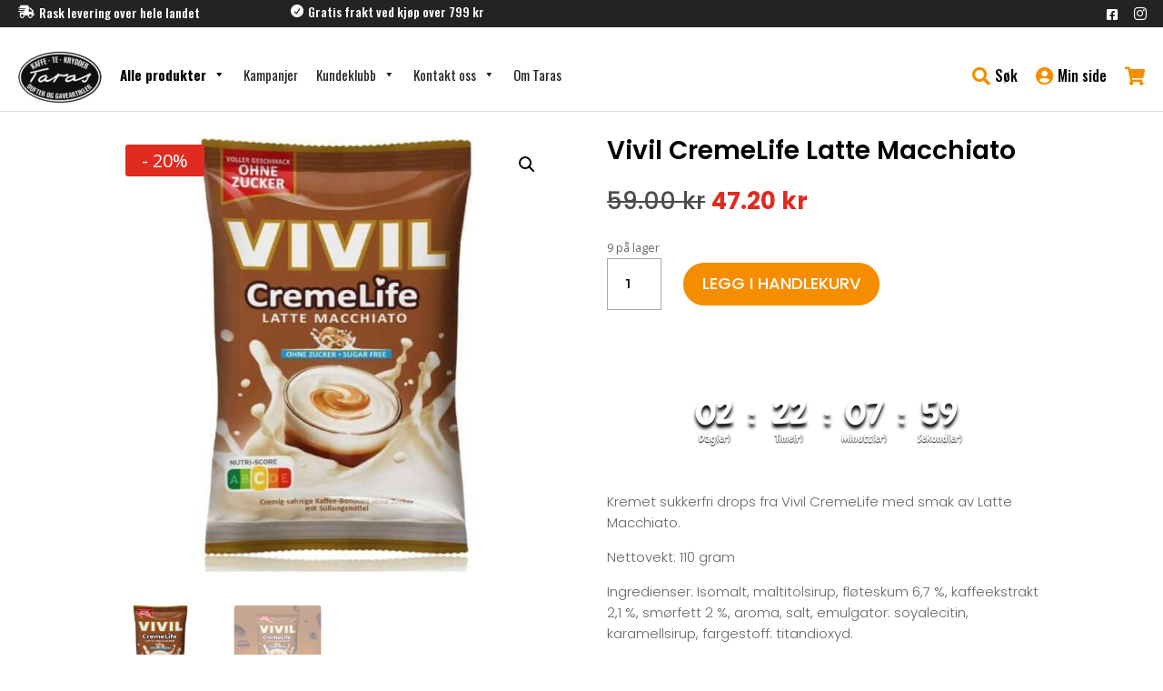

--- FILE ---
content_type: text/html; charset=UTF-8
request_url: https://taras.no/produkt/vivil-cremelife-latte-macchiato/
body_size: 53280
content:
<!DOCTYPE html>
<html lang="nb-NO" prefix="og: https://ogp.me/ns#">
<head><meta charset="UTF-8" /><script>if(navigator.userAgent.match(/MSIE|Internet Explorer/i)||navigator.userAgent.match(/Trident\/7\..*?rv:11/i)){var href=document.location.href;if(!href.match(/[?&]nowprocket/)){if(href.indexOf("?")==-1){if(href.indexOf("#")==-1){document.location.href=href+"?nowprocket=1"}else{document.location.href=href.replace("#","?nowprocket=1#")}}else{if(href.indexOf("#")==-1){document.location.href=href+"&nowprocket=1"}else{document.location.href=href.replace("#","&nowprocket=1#")}}}}</script><script>(()=>{class RocketLazyLoadScripts{constructor(){this.v="2.0.4",this.userEvents=["keydown","keyup","mousedown","mouseup","mousemove","mouseover","mouseout","touchmove","touchstart","touchend","touchcancel","wheel","click","dblclick","input"],this.attributeEvents=["onblur","onclick","oncontextmenu","ondblclick","onfocus","onmousedown","onmouseenter","onmouseleave","onmousemove","onmouseout","onmouseover","onmouseup","onmousewheel","onscroll","onsubmit"]}async t(){this.i(),this.o(),/iP(ad|hone)/.test(navigator.userAgent)&&this.h(),this.u(),this.l(this),this.m(),this.k(this),this.p(this),this._(),await Promise.all([this.R(),this.L()]),this.lastBreath=Date.now(),this.S(this),this.P(),this.D(),this.O(),this.M(),await this.C(this.delayedScripts.normal),await this.C(this.delayedScripts.defer),await this.C(this.delayedScripts.async),await this.T(),await this.F(),await this.j(),await this.A(),window.dispatchEvent(new Event("rocket-allScriptsLoaded")),this.everythingLoaded=!0,this.lastTouchEnd&&await new Promise(t=>setTimeout(t,500-Date.now()+this.lastTouchEnd)),this.I(),this.H(),this.U(),this.W()}i(){this.CSPIssue=sessionStorage.getItem("rocketCSPIssue"),document.addEventListener("securitypolicyviolation",t=>{this.CSPIssue||"script-src-elem"!==t.violatedDirective||"data"!==t.blockedURI||(this.CSPIssue=!0,sessionStorage.setItem("rocketCSPIssue",!0))},{isRocket:!0})}o(){window.addEventListener("pageshow",t=>{this.persisted=t.persisted,this.realWindowLoadedFired=!0},{isRocket:!0}),window.addEventListener("pagehide",()=>{this.onFirstUserAction=null},{isRocket:!0})}h(){let t;function e(e){t=e}window.addEventListener("touchstart",e,{isRocket:!0}),window.addEventListener("touchend",function i(o){o.changedTouches[0]&&t.changedTouches[0]&&Math.abs(o.changedTouches[0].pageX-t.changedTouches[0].pageX)<10&&Math.abs(o.changedTouches[0].pageY-t.changedTouches[0].pageY)<10&&o.timeStamp-t.timeStamp<200&&(window.removeEventListener("touchstart",e,{isRocket:!0}),window.removeEventListener("touchend",i,{isRocket:!0}),"INPUT"===o.target.tagName&&"text"===o.target.type||(o.target.dispatchEvent(new TouchEvent("touchend",{target:o.target,bubbles:!0})),o.target.dispatchEvent(new MouseEvent("mouseover",{target:o.target,bubbles:!0})),o.target.dispatchEvent(new PointerEvent("click",{target:o.target,bubbles:!0,cancelable:!0,detail:1,clientX:o.changedTouches[0].clientX,clientY:o.changedTouches[0].clientY})),event.preventDefault()))},{isRocket:!0})}q(t){this.userActionTriggered||("mousemove"!==t.type||this.firstMousemoveIgnored?"keyup"===t.type||"mouseover"===t.type||"mouseout"===t.type||(this.userActionTriggered=!0,this.onFirstUserAction&&this.onFirstUserAction()):this.firstMousemoveIgnored=!0),"click"===t.type&&t.preventDefault(),t.stopPropagation(),t.stopImmediatePropagation(),"touchstart"===this.lastEvent&&"touchend"===t.type&&(this.lastTouchEnd=Date.now()),"click"===t.type&&(this.lastTouchEnd=0),this.lastEvent=t.type,t.composedPath&&t.composedPath()[0].getRootNode()instanceof ShadowRoot&&(t.rocketTarget=t.composedPath()[0]),this.savedUserEvents.push(t)}u(){this.savedUserEvents=[],this.userEventHandler=this.q.bind(this),this.userEvents.forEach(t=>window.addEventListener(t,this.userEventHandler,{passive:!1,isRocket:!0})),document.addEventListener("visibilitychange",this.userEventHandler,{isRocket:!0})}U(){this.userEvents.forEach(t=>window.removeEventListener(t,this.userEventHandler,{passive:!1,isRocket:!0})),document.removeEventListener("visibilitychange",this.userEventHandler,{isRocket:!0}),this.savedUserEvents.forEach(t=>{(t.rocketTarget||t.target).dispatchEvent(new window[t.constructor.name](t.type,t))})}m(){const t="return false",e=Array.from(this.attributeEvents,t=>"data-rocket-"+t),i="["+this.attributeEvents.join("],[")+"]",o="[data-rocket-"+this.attributeEvents.join("],[data-rocket-")+"]",s=(e,i,o)=>{o&&o!==t&&(e.setAttribute("data-rocket-"+i,o),e["rocket"+i]=new Function("event",o),e.setAttribute(i,t))};new MutationObserver(t=>{for(const n of t)"attributes"===n.type&&(n.attributeName.startsWith("data-rocket-")||this.everythingLoaded?n.attributeName.startsWith("data-rocket-")&&this.everythingLoaded&&this.N(n.target,n.attributeName.substring(12)):s(n.target,n.attributeName,n.target.getAttribute(n.attributeName))),"childList"===n.type&&n.addedNodes.forEach(t=>{if(t.nodeType===Node.ELEMENT_NODE)if(this.everythingLoaded)for(const i of[t,...t.querySelectorAll(o)])for(const t of i.getAttributeNames())e.includes(t)&&this.N(i,t.substring(12));else for(const e of[t,...t.querySelectorAll(i)])for(const t of e.getAttributeNames())this.attributeEvents.includes(t)&&s(e,t,e.getAttribute(t))})}).observe(document,{subtree:!0,childList:!0,attributeFilter:[...this.attributeEvents,...e]})}I(){this.attributeEvents.forEach(t=>{document.querySelectorAll("[data-rocket-"+t+"]").forEach(e=>{this.N(e,t)})})}N(t,e){const i=t.getAttribute("data-rocket-"+e);i&&(t.setAttribute(e,i),t.removeAttribute("data-rocket-"+e))}k(t){Object.defineProperty(HTMLElement.prototype,"onclick",{get(){return this.rocketonclick||null},set(e){this.rocketonclick=e,this.setAttribute(t.everythingLoaded?"onclick":"data-rocket-onclick","this.rocketonclick(event)")}})}S(t){function e(e,i){let o=e[i];e[i]=null,Object.defineProperty(e,i,{get:()=>o,set(s){t.everythingLoaded?o=s:e["rocket"+i]=o=s}})}e(document,"onreadystatechange"),e(window,"onload"),e(window,"onpageshow");try{Object.defineProperty(document,"readyState",{get:()=>t.rocketReadyState,set(e){t.rocketReadyState=e},configurable:!0}),document.readyState="loading"}catch(t){console.log("WPRocket DJE readyState conflict, bypassing")}}l(t){this.originalAddEventListener=EventTarget.prototype.addEventListener,this.originalRemoveEventListener=EventTarget.prototype.removeEventListener,this.savedEventListeners=[],EventTarget.prototype.addEventListener=function(e,i,o){o&&o.isRocket||!t.B(e,this)&&!t.userEvents.includes(e)||t.B(e,this)&&!t.userActionTriggered||e.startsWith("rocket-")||t.everythingLoaded?t.originalAddEventListener.call(this,e,i,o):(t.savedEventListeners.push({target:this,remove:!1,type:e,func:i,options:o}),"mouseenter"!==e&&"mouseleave"!==e||t.originalAddEventListener.call(this,e,t.savedUserEvents.push,o))},EventTarget.prototype.removeEventListener=function(e,i,o){o&&o.isRocket||!t.B(e,this)&&!t.userEvents.includes(e)||t.B(e,this)&&!t.userActionTriggered||e.startsWith("rocket-")||t.everythingLoaded?t.originalRemoveEventListener.call(this,e,i,o):t.savedEventListeners.push({target:this,remove:!0,type:e,func:i,options:o})}}J(t,e){this.savedEventListeners=this.savedEventListeners.filter(i=>{let o=i.type,s=i.target||window;return e!==o||t!==s||(this.B(o,s)&&(i.type="rocket-"+o),this.$(i),!1)})}H(){EventTarget.prototype.addEventListener=this.originalAddEventListener,EventTarget.prototype.removeEventListener=this.originalRemoveEventListener,this.savedEventListeners.forEach(t=>this.$(t))}$(t){t.remove?this.originalRemoveEventListener.call(t.target,t.type,t.func,t.options):this.originalAddEventListener.call(t.target,t.type,t.func,t.options)}p(t){let e;function i(e){return t.everythingLoaded?e:e.split(" ").map(t=>"load"===t||t.startsWith("load.")?"rocket-jquery-load":t).join(" ")}function o(o){function s(e){const s=o.fn[e];o.fn[e]=o.fn.init.prototype[e]=function(){return this[0]===window&&t.userActionTriggered&&("string"==typeof arguments[0]||arguments[0]instanceof String?arguments[0]=i(arguments[0]):"object"==typeof arguments[0]&&Object.keys(arguments[0]).forEach(t=>{const e=arguments[0][t];delete arguments[0][t],arguments[0][i(t)]=e})),s.apply(this,arguments),this}}if(o&&o.fn&&!t.allJQueries.includes(o)){const e={DOMContentLoaded:[],"rocket-DOMContentLoaded":[]};for(const t in e)document.addEventListener(t,()=>{e[t].forEach(t=>t())},{isRocket:!0});o.fn.ready=o.fn.init.prototype.ready=function(i){function s(){parseInt(o.fn.jquery)>2?setTimeout(()=>i.bind(document)(o)):i.bind(document)(o)}return"function"==typeof i&&(t.realDomReadyFired?!t.userActionTriggered||t.fauxDomReadyFired?s():e["rocket-DOMContentLoaded"].push(s):e.DOMContentLoaded.push(s)),o([])},s("on"),s("one"),s("off"),t.allJQueries.push(o)}e=o}t.allJQueries=[],o(window.jQuery),Object.defineProperty(window,"jQuery",{get:()=>e,set(t){o(t)}})}P(){const t=new Map;document.write=document.writeln=function(e){const i=document.currentScript,o=document.createRange(),s=i.parentElement;let n=t.get(i);void 0===n&&(n=i.nextSibling,t.set(i,n));const c=document.createDocumentFragment();o.setStart(c,0),c.appendChild(o.createContextualFragment(e)),s.insertBefore(c,n)}}async R(){return new Promise(t=>{this.userActionTriggered?t():this.onFirstUserAction=t})}async L(){return new Promise(t=>{document.addEventListener("DOMContentLoaded",()=>{this.realDomReadyFired=!0,t()},{isRocket:!0})})}async j(){return this.realWindowLoadedFired?Promise.resolve():new Promise(t=>{window.addEventListener("load",t,{isRocket:!0})})}M(){this.pendingScripts=[];this.scriptsMutationObserver=new MutationObserver(t=>{for(const e of t)e.addedNodes.forEach(t=>{"SCRIPT"!==t.tagName||t.noModule||t.isWPRocket||this.pendingScripts.push({script:t,promise:new Promise(e=>{const i=()=>{const i=this.pendingScripts.findIndex(e=>e.script===t);i>=0&&this.pendingScripts.splice(i,1),e()};t.addEventListener("load",i,{isRocket:!0}),t.addEventListener("error",i,{isRocket:!0}),setTimeout(i,1e3)})})})}),this.scriptsMutationObserver.observe(document,{childList:!0,subtree:!0})}async F(){await this.X(),this.pendingScripts.length?(await this.pendingScripts[0].promise,await this.F()):this.scriptsMutationObserver.disconnect()}D(){this.delayedScripts={normal:[],async:[],defer:[]},document.querySelectorAll("script[type$=rocketlazyloadscript]").forEach(t=>{t.hasAttribute("data-rocket-src")?t.hasAttribute("async")&&!1!==t.async?this.delayedScripts.async.push(t):t.hasAttribute("defer")&&!1!==t.defer||"module"===t.getAttribute("data-rocket-type")?this.delayedScripts.defer.push(t):this.delayedScripts.normal.push(t):this.delayedScripts.normal.push(t)})}async _(){await this.L();let t=[];document.querySelectorAll("script[type$=rocketlazyloadscript][data-rocket-src]").forEach(e=>{let i=e.getAttribute("data-rocket-src");if(i&&!i.startsWith("data:")){i.startsWith("//")&&(i=location.protocol+i);try{const o=new URL(i).origin;o!==location.origin&&t.push({src:o,crossOrigin:e.crossOrigin||"module"===e.getAttribute("data-rocket-type")})}catch(t){}}}),t=[...new Map(t.map(t=>[JSON.stringify(t),t])).values()],this.Y(t,"preconnect")}async G(t){if(await this.K(),!0!==t.noModule||!("noModule"in HTMLScriptElement.prototype))return new Promise(e=>{let i;function o(){(i||t).setAttribute("data-rocket-status","executed"),e()}try{if(navigator.userAgent.includes("Firefox/")||""===navigator.vendor||this.CSPIssue)i=document.createElement("script"),[...t.attributes].forEach(t=>{let e=t.nodeName;"type"!==e&&("data-rocket-type"===e&&(e="type"),"data-rocket-src"===e&&(e="src"),i.setAttribute(e,t.nodeValue))}),t.text&&(i.text=t.text),t.nonce&&(i.nonce=t.nonce),i.hasAttribute("src")?(i.addEventListener("load",o,{isRocket:!0}),i.addEventListener("error",()=>{i.setAttribute("data-rocket-status","failed-network"),e()},{isRocket:!0}),setTimeout(()=>{i.isConnected||e()},1)):(i.text=t.text,o()),i.isWPRocket=!0,t.parentNode.replaceChild(i,t);else{const i=t.getAttribute("data-rocket-type"),s=t.getAttribute("data-rocket-src");i?(t.type=i,t.removeAttribute("data-rocket-type")):t.removeAttribute("type"),t.addEventListener("load",o,{isRocket:!0}),t.addEventListener("error",i=>{this.CSPIssue&&i.target.src.startsWith("data:")?(console.log("WPRocket: CSP fallback activated"),t.removeAttribute("src"),this.G(t).then(e)):(t.setAttribute("data-rocket-status","failed-network"),e())},{isRocket:!0}),s?(t.fetchPriority="high",t.removeAttribute("data-rocket-src"),t.src=s):t.src="data:text/javascript;base64,"+window.btoa(unescape(encodeURIComponent(t.text)))}}catch(i){t.setAttribute("data-rocket-status","failed-transform"),e()}});t.setAttribute("data-rocket-status","skipped")}async C(t){const e=t.shift();return e?(e.isConnected&&await this.G(e),this.C(t)):Promise.resolve()}O(){this.Y([...this.delayedScripts.normal,...this.delayedScripts.defer,...this.delayedScripts.async],"preload")}Y(t,e){this.trash=this.trash||[];let i=!0;var o=document.createDocumentFragment();t.forEach(t=>{const s=t.getAttribute&&t.getAttribute("data-rocket-src")||t.src;if(s&&!s.startsWith("data:")){const n=document.createElement("link");n.href=s,n.rel=e,"preconnect"!==e&&(n.as="script",n.fetchPriority=i?"high":"low"),t.getAttribute&&"module"===t.getAttribute("data-rocket-type")&&(n.crossOrigin=!0),t.crossOrigin&&(n.crossOrigin=t.crossOrigin),t.integrity&&(n.integrity=t.integrity),t.nonce&&(n.nonce=t.nonce),o.appendChild(n),this.trash.push(n),i=!1}}),document.head.appendChild(o)}W(){this.trash.forEach(t=>t.remove())}async T(){try{document.readyState="interactive"}catch(t){}this.fauxDomReadyFired=!0;try{await this.K(),this.J(document,"readystatechange"),document.dispatchEvent(new Event("rocket-readystatechange")),await this.K(),document.rocketonreadystatechange&&document.rocketonreadystatechange(),await this.K(),this.J(document,"DOMContentLoaded"),document.dispatchEvent(new Event("rocket-DOMContentLoaded")),await this.K(),this.J(window,"DOMContentLoaded"),window.dispatchEvent(new Event("rocket-DOMContentLoaded"))}catch(t){console.error(t)}}async A(){try{document.readyState="complete"}catch(t){}try{await this.K(),this.J(document,"readystatechange"),document.dispatchEvent(new Event("rocket-readystatechange")),await this.K(),document.rocketonreadystatechange&&document.rocketonreadystatechange(),await this.K(),this.J(window,"load"),window.dispatchEvent(new Event("rocket-load")),await this.K(),window.rocketonload&&window.rocketonload(),await this.K(),this.allJQueries.forEach(t=>t(window).trigger("rocket-jquery-load")),await this.K(),this.J(window,"pageshow");const t=new Event("rocket-pageshow");t.persisted=this.persisted,window.dispatchEvent(t),await this.K(),window.rocketonpageshow&&window.rocketonpageshow({persisted:this.persisted})}catch(t){console.error(t)}}async K(){Date.now()-this.lastBreath>45&&(await this.X(),this.lastBreath=Date.now())}async X(){return document.hidden?new Promise(t=>setTimeout(t)):new Promise(t=>requestAnimationFrame(t))}B(t,e){return e===document&&"readystatechange"===t||(e===document&&"DOMContentLoaded"===t||(e===window&&"DOMContentLoaded"===t||(e===window&&"load"===t||e===window&&"pageshow"===t)))}static run(){(new RocketLazyLoadScripts).t()}}RocketLazyLoadScripts.run()})();</script>
	
<meta http-equiv="X-UA-Compatible" content="IE=edge">
	<link rel="pingback" href="https://taras.no/xmlrpc.php" />

	<script type="rocketlazyloadscript" data-rocket-type="text/javascript">
		document.documentElement.className = 'js';
	</script>
	
	
<!-- Search Engine Optimization by Rank Math - https://rankmath.com/ -->
<meta name="viewport" content="width=device-width, initial-scale=1.0, maximum-scale=1.0, user-scalable=0" /><title>Vivil CremeLife Latte Macchiato - Taras</title><link rel="preload" href="https://taras.no/wp-content/uploads/2025/08/P4uytT_1755261185_575_0_0_pck.jpg" as="image" imagesrcset="https://taras.no/wp-content/uploads/2025/08/P4uytT_1755261185_575_0_0_pck-600x600.jpg.avif 600w, https://taras.no/wp-content/uploads/2025/08/P4uytT_1755261185_575_0_0_pck-300x300.jpg.avif 300w, https://taras.no/wp-content/uploads/2025/08/P4uytT_1755261185_575_0_0_pck-100x100.jpg.avif 100w" imagesizes="(max-width: 600px) 100vw, 600px" fetchpriority="high"><link rel="preload" href="https://taras.no/wp-content/uploads/2025/08/8cJ62D_1755261189_575_39_0_pck.jpg" as="image" imagesrcset="https://taras.no/wp-content/uploads/2025/08/8cJ62D_1755261189_575_39_0_pck-600x600.jpg.avif 600w, https://taras.no/wp-content/uploads/2025/08/8cJ62D_1755261189_575_39_0_pck-300x300.jpg.avif 300w, https://taras.no/wp-content/uploads/2025/08/8cJ62D_1755261189_575_39_0_pck-100x100.jpg.avif 100w" imagesizes="(max-width: 600px) 100vw, 600px" fetchpriority="high">
<link data-rocket-preload as="style" href="https://taras.no/wp-content/cache/perfmatters/taras.no/fonts/f11cde53844c.google-fonts.min.css" rel="preload">
<link href="https://taras.no/wp-content/cache/perfmatters/taras.no/fonts/f11cde53844c.google-fonts.min.css" media="print" onload="this.media=&#039;all&#039;" rel="stylesheet">
<noscript data-wpr-hosted-gf-parameters=""><link rel="stylesheet" href="https://taras.no/wp-content/cache/perfmatters/taras.no/fonts/f11cde53844c.google-fonts.min.css"></noscript>
<meta name="description" content="Kremet sukkerfri drops fra Vivil CremeLife med smak av Latte Macchiato. Nettovekt: 110 gram Ingredienser: Isomalt, maltitolsirup, fløteskum 6,7 %, kaffeekstrakt 2,1 %, smørfett 2 %, aroma, salt, emulgator: soyalecitin, karamellsirup, fargestoff: titandioxyd."/>
<meta name="robots" content="follow, index, max-snippet:-1, max-video-preview:-1, max-image-preview:large"/>
<link rel="canonical" href="https://taras.no/produkt/vivil-cremelife-latte-macchiato/" />
<meta property="og:locale" content="nb_NO" />
<meta property="og:type" content="product" />
<meta property="og:title" content="Vivil CremeLife Latte Macchiato - Taras" />
<meta property="og:description" content="Kremet sukkerfri drops fra Vivil CremeLife med smak av Latte Macchiato. Nettovekt: 110 gram Ingredienser: Isomalt, maltitolsirup, fløteskum 6,7 %, kaffeekstrakt 2,1 %, smørfett 2 %, aroma, salt, emulgator: soyalecitin, karamellsirup, fargestoff: titandioxyd." />
<meta property="og:url" content="https://taras.no/produkt/vivil-cremelife-latte-macchiato/" />
<meta property="og:site_name" content="Taras" />
<meta property="og:updated_time" content="2026-01-11T22:43:03+01:00" />
<meta property="og:image" content="https://taras.no/wp-content/uploads/2025/08/P4uytT_1755261185_575_0_0_pck.jpg" />
<meta property="og:image:secure_url" content="https://taras.no/wp-content/uploads/2025/08/P4uytT_1755261185_575_0_0_pck.jpg" />
<meta property="og:image:width" content="800" />
<meta property="og:image:height" content="800" />
<meta property="og:image:alt" content="Vivil CremeLife Latte Macchiato" />
<meta property="og:image:type" content="image/jpeg" />
<meta property="product:price:amount" content="47.20" />
<meta property="product:price:currency" content="NOK" />
<meta property="product:availability" content="instock" />
<meta name="twitter:card" content="summary_large_image" />
<meta name="twitter:title" content="Vivil CremeLife Latte Macchiato - Taras" />
<meta name="twitter:description" content="Kremet sukkerfri drops fra Vivil CremeLife med smak av Latte Macchiato. Nettovekt: 110 gram Ingredienser: Isomalt, maltitolsirup, fløteskum 6,7 %, kaffeekstrakt 2,1 %, smørfett 2 %, aroma, salt, emulgator: soyalecitin, karamellsirup, fargestoff: titandioxyd." />
<meta name="twitter:image" content="https://taras.no/wp-content/uploads/2025/08/P4uytT_1755261185_575_0_0_pck.jpg" />
<meta name="twitter:label1" content="Price" />
<meta name="twitter:data1" content="47.20&nbsp;&#107;&#114;" />
<meta name="twitter:label2" content="Availability" />
<meta name="twitter:data2" content="9 på lager" />
<script type="application/ld+json" class="rank-math-schema">{"@context":"https://schema.org","@graph":[{"@type":["Store","Organization"],"@id":"https://taras.no/#organization","name":"Taras","url":"https://taras.no","sameAs":["https://www.facebook.com/tarastromso","https://www.instagram.com/tarastromso/"],"logo":{"@type":"ImageObject","@id":"https://taras.no/#logo","url":"https://taras.no/wp-content/uploads/2023/10/Taraslogorund.jpg","contentUrl":"https://taras.no/wp-content/uploads/2023/10/Taraslogorund.jpg","caption":"Taras","inLanguage":"nb-NO","width":"922","height":"924"},"openingHours":["Monday,Tuesday,Wednesday,Thursday,Friday,Saturday,Sunday 09:00-17:00"],"image":{"@id":"https://taras.no/#logo"}},{"@type":"WebSite","@id":"https://taras.no/#website","url":"https://taras.no","name":"Taras","publisher":{"@id":"https://taras.no/#organization"},"inLanguage":"nb-NO"},{"@type":"ImageObject","@id":"https://taras.no/wp-content/uploads/2025/08/P4uytT_1755261185_575_0_0_pck.jpg","url":"https://taras.no/wp-content/uploads/2025/08/P4uytT_1755261185_575_0_0_pck.jpg","width":"800","height":"800","inLanguage":"nb-NO"},{"@type":"ItemPage","@id":"https://taras.no/produkt/vivil-cremelife-latte-macchiato/#webpage","url":"https://taras.no/produkt/vivil-cremelife-latte-macchiato/","name":"Vivil CremeLife Latte Macchiato - Taras","datePublished":"2025-08-15T13:33:01+01:00","dateModified":"2026-01-11T22:43:03+01:00","isPartOf":{"@id":"https://taras.no/#website"},"primaryImageOfPage":{"@id":"https://taras.no/wp-content/uploads/2025/08/P4uytT_1755261185_575_0_0_pck.jpg"},"inLanguage":"nb-NO"},{"@type":"Product","name":"Vivil CremeLife Latte Macchiato - Taras","description":"Kremet sukkerfri drops fra Vivil CremeLife med smak av Latte Macchiato. Nettovekt: 110 gram Ingredienser: Isomalt, maltitolsirup, fl\u00f8teskum 6,7 %, kaffeekstrakt 2,1 %, sm\u00f8rfett 2 %, aroma, salt, emulgator: soyalecitin, karamellsirup, fargestoff: titandioxyd.","sku":"1057320","category":"S\u00f8tsaker","mainEntityOfPage":{"@id":"https://taras.no/produkt/vivil-cremelife-latte-macchiato/#webpage"},"image":[{"@type":"ImageObject","url":"https://taras.no/wp-content/uploads/2025/08/P4uytT_1755261185_575_0_0_pck.jpg","height":"800","width":"800"},{"@type":"ImageObject","url":"https://taras.no/wp-content/uploads/2025/08/8cJ62D_1755261189_575_39_0_pck.jpg","height":"800","width":"800"}],"offers":{"@type":"Offer","price":"47.20","priceCurrency":"NOK","priceValidUntil":"2026-01-18","availability":"http://schema.org/InStock","itemCondition":"NewCondition","url":"https://taras.no/produkt/vivil-cremelife-latte-macchiato/","seller":{"@type":"Organization","@id":"https://taras.no/","name":"Taras","url":"https://taras.no","logo":"https://taras.no/wp-content/uploads/2023/10/Taraslogorund.jpg"},"priceSpecification":{"price":"47.20","priceCurrency":"NOK","valueAddedTaxIncluded":"true"}},"@id":"https://taras.no/produkt/vivil-cremelife-latte-macchiato/#richSnippet"}]}</script>
<!-- /Rank Math WordPress SEO plugin -->



<meta content="Divi v.4.27.5" name="generator"/><style id='wp-block-library-inline-css' type='text/css'>
:root{--wp-block-synced-color:#7a00df;--wp-block-synced-color--rgb:122,0,223;--wp-bound-block-color:var(--wp-block-synced-color);--wp-editor-canvas-background:#ddd;--wp-admin-theme-color:#007cba;--wp-admin-theme-color--rgb:0,124,186;--wp-admin-theme-color-darker-10:#006ba1;--wp-admin-theme-color-darker-10--rgb:0,107,160.5;--wp-admin-theme-color-darker-20:#005a87;--wp-admin-theme-color-darker-20--rgb:0,90,135;--wp-admin-border-width-focus:2px}@media (min-resolution:192dpi){:root{--wp-admin-border-width-focus:1.5px}}.wp-element-button{cursor:pointer}:root .has-very-light-gray-background-color{background-color:#eee}:root .has-very-dark-gray-background-color{background-color:#313131}:root .has-very-light-gray-color{color:#eee}:root .has-very-dark-gray-color{color:#313131}:root .has-vivid-green-cyan-to-vivid-cyan-blue-gradient-background{background:linear-gradient(135deg,#00d084,#0693e3)}:root .has-purple-crush-gradient-background{background:linear-gradient(135deg,#34e2e4,#4721fb 50%,#ab1dfe)}:root .has-hazy-dawn-gradient-background{background:linear-gradient(135deg,#faaca8,#dad0ec)}:root .has-subdued-olive-gradient-background{background:linear-gradient(135deg,#fafae1,#67a671)}:root .has-atomic-cream-gradient-background{background:linear-gradient(135deg,#fdd79a,#004a59)}:root .has-nightshade-gradient-background{background:linear-gradient(135deg,#330968,#31cdcf)}:root .has-midnight-gradient-background{background:linear-gradient(135deg,#020381,#2874fc)}:root{--wp--preset--font-size--normal:16px;--wp--preset--font-size--huge:42px}.has-regular-font-size{font-size:1em}.has-larger-font-size{font-size:2.625em}.has-normal-font-size{font-size:var(--wp--preset--font-size--normal)}.has-huge-font-size{font-size:var(--wp--preset--font-size--huge)}.has-text-align-center{text-align:center}.has-text-align-left{text-align:left}.has-text-align-right{text-align:right}.has-fit-text{white-space:nowrap!important}#end-resizable-editor-section{display:none}.aligncenter{clear:both}.items-justified-left{justify-content:flex-start}.items-justified-center{justify-content:center}.items-justified-right{justify-content:flex-end}.items-justified-space-between{justify-content:space-between}.screen-reader-text{border:0;clip-path:inset(50%);height:1px;margin:-1px;overflow:hidden;padding:0;position:absolute;width:1px;word-wrap:normal!important}.screen-reader-text:focus{background-color:#ddd;clip-path:none;color:#444;display:block;font-size:1em;height:auto;left:5px;line-height:normal;padding:15px 23px 14px;text-decoration:none;top:5px;width:auto;z-index:100000}html :where(.has-border-color){border-style:solid}html :where([style*=border-top-color]){border-top-style:solid}html :where([style*=border-right-color]){border-right-style:solid}html :where([style*=border-bottom-color]){border-bottom-style:solid}html :where([style*=border-left-color]){border-left-style:solid}html :where([style*=border-width]){border-style:solid}html :where([style*=border-top-width]){border-top-style:solid}html :where([style*=border-right-width]){border-right-style:solid}html :where([style*=border-bottom-width]){border-bottom-style:solid}html :where([style*=border-left-width]){border-left-style:solid}html :where(img[class*=wp-image-]){height:auto;max-width:100%}:where(figure){margin:0 0 1em}html :where(.is-position-sticky){--wp-admin--admin-bar--position-offset:var(--wp-admin--admin-bar--height,0px)}@media screen and (max-width:600px){html :where(.is-position-sticky){--wp-admin--admin-bar--position-offset:0px}}

/*# sourceURL=wp-block-library-inline-css */
</style>
<link rel='stylesheet' id='photoswipe-css' href='https://taras.no/wp-content/cache/background-css/1/taras.no/wp-content/plugins/woocommerce/assets/css/photoswipe/photoswipe.min.css?ver=10.4.3&wpr_t=1768522702' type='text/css' media='all' />
<link rel='stylesheet' id='photoswipe-default-skin-css' href='https://taras.no/wp-content/cache/background-css/1/taras.no/wp-content/plugins/woocommerce/assets/css/photoswipe/default-skin/default-skin.min.css?ver=10.4.3&wpr_t=1768522702' type='text/css' media='all' />
<link data-minify="1" rel='stylesheet' id='woocommerce-layout-css' href='https://taras.no/wp-content/cache/min/1/wp-content/plugins/woocommerce/assets/css/woocommerce-layout.css?ver=1766419423' type='text/css' media='all' />
<link data-minify="1" rel='stylesheet' id='woocommerce-smallscreen-css' href='https://taras.no/wp-content/cache/min/1/wp-content/plugins/woocommerce/assets/css/woocommerce-smallscreen.css?ver=1766419423' type='text/css' media='only screen and (max-width: 768px)' />
<link data-minify="1" rel='stylesheet' id='woocommerce-general-css' href='https://taras.no/wp-content/cache/background-css/1/taras.no/wp-content/cache/min/1/wp-content/plugins/woocommerce/assets/css/woocommerce.css?ver=1766419423&wpr_t=1768522702' type='text/css' media='all' />
<style id='woocommerce-inline-inline-css' type='text/css'>
.woocommerce form .form-row .required { visibility: visible; }
/*# sourceURL=woocommerce-inline-inline-css */
</style>
<link data-minify="1" rel='stylesheet' id='wt-woocommerce-related-products-css' href='https://taras.no/wp-content/cache/min/1/wp-content/plugins/wt-woocommerce-related-products/public/css/custom-related-products-public.css?ver=1766419423' type='text/css' media='all' />
<link rel='stylesheet' id='carousel-css-css' href='https://taras.no/wp-content/cache/background-css/1/taras.no/wp-content/plugins/wt-woocommerce-related-products/public/css/owl.carousel.min.css?ver=1.7.6&wpr_t=1768522702' type='text/css' media='all' />
<link rel='stylesheet' id='carousel-theme-css-css' href='https://taras.no/wp-content/plugins/wt-woocommerce-related-products/public/css/owl.theme.default.min.css?ver=1.7.6' type='text/css' media='all' />
<link rel='stylesheet' id='cmplz-general-css' href='https://taras.no/wp-content/plugins/complianz-gdpr/assets/css/cookieblocker.min.css?ver=1765920809' type='text/css' media='all' />
<link data-minify="1" rel='stylesheet' id='megamenu-css' href='https://taras.no/wp-content/cache/min/1/wp-content/uploads/maxmegamenu/style.css?ver=1766419424' type='text/css' media='all' />
<link data-minify="1" rel='stylesheet' id='dashicons-css' href='https://taras.no/wp-content/cache/min/1/wp-includes/css/dashicons.min.css?ver=1766419424' type='text/css' media='all' />

<link rel='stylesheet' id='dgwt-wcas-style-css' href='https://taras.no/wp-content/cache/background-css/1/taras.no/wp-content/plugins/ajax-search-for-woocommerce/assets/css/style.min.css?ver=1.32.2&wpr_t=1768522702' type='text/css' media='all' />

<link data-minify="1" rel='stylesheet' id='pwb-styles-frontend-css' href='https://taras.no/wp-content/cache/min/1/wp-content/plugins/perfect-woocommerce-brands/build/frontend/css/style.css?ver=1766419424' type='text/css' media='all' />

<link rel='stylesheet' id='fkcart-style-css' href='https://taras.no/wp-content/plugins/cart-for-woocommerce/assets/css/style.min.css?ver=1.9.1' type='text/css' media='all' />
<style id='fkcart-style-inline-css' type='text/css'>

		:root {
			--fkcart-primary-bg-color: #f48e00;
			--fkcart-primary-font-color: #000000;
			--fkcart-primary-text-color: #353030;
			--fkcart-secondary-text-color: #82838E;
			--fkcart-strike-through-price-text-color: #fe2f00;
			--fkcart-saving-text-price-color: #fe2f00;
			--fkcart-coupon-text-price-color: #fe2f00;
			--fkcart-accent-color: #0170b9;
			--fkcart-border-color: #dedfea;
			--fkcart-error-color: #B00C0C;
			--fkcart-error-bg-color: #FFF0F0;
			--fkcart-reward-color: #f1b51e;
			
			--fkcart-progress-bar-icon-color: #000000;
			--fkcart-progress-bar-active-icon-color: #ffffff;
			--fkcart-progress-bar-bg-color-active-icon: #f48e00;
			--fkcart-progress-bar-active-color: #f48e00;
			
			--fkcart-bg-color: #ffffff;
			--fkcart-slider-desktop-width: 420px;
			--fkcart-slider-mobile-width: 100%;
			--fkcart-animation-duration: 0.4s;
			--fkcart-panel-color:#f9f9ff;
			--fkcart-color-black: #000000;
			--fkcart-success-color: #5BA238;
			--fkcart-success-bg-color: #EFF6EB;
			--fkcart-toggle-bg-color: #ffffff;
			--fkcart-toggle-icon-color: #353030;
			--fkcart-toggle-count-bg-color: #cf2e2e;
			--fkcart-toggle-count-font-color: #ffffff;
			--fkcart-progressbar-active-color: #0170b9;
			
			--fkcart-toggle-border-radius: 50%;
			--fkcart-toggle-size: 36;
			--fkcart-border-radius: 8px; 
			--fkcart-menu-icon-size: 35px;
			--fkcart-menu-text-size: 16px;
		}
            :root {
                --fkcart-spl-addon-special-addon-image-width: 48px;
                --fkcart-spl-addon-special-addon-image-height: 48px;
                --fkcart-spl-addon-toggle-color: #E15334;
                --fkcart-spl-addon-bg-color: #ffffff;
                --fkcart-spl-addon-heading-color: #353030;
                --fkcart-spl-addon-description-color: #353030;
            }
/*# sourceURL=fkcart-style-inline-css */
</style>
<link data-minify="1" rel='stylesheet' id='diller-loyalty-css' href='https://taras.no/wp-content/cache/background-css/1/taras.no/wp-content/cache/min/1/wp-content/plugins/diller-loyalty/assets/css/diller-loyalty-bundle-public.css?ver=1766419424&wpr_t=1768522702' type='text/css' media='all' />
<style id='diller-store-styles-inline-css' type='text/css'>
:root{--diller-buttons-background-color: #f48e00; --diller-buttons-background-color-hover: #f7a533; --diller-membership_progress_bar-background-color: #90b3c7;}
/*# sourceURL=diller-store-styles-inline-css */
</style>
<link data-minify="1" rel='stylesheet' id='divi-style-css' href='https://taras.no/wp-content/cache/background-css/1/taras.no/wp-content/cache/min/1/wp-content/themes/Divi/style-static.min.css?ver=1766419431&wpr_t=1768522702' type='text/css' media='all' />
<script type="text/template" id="tmpl-variation-template">
	<div class="woocommerce-variation-description">{{{ data.variation.variation_description }}}</div>
	<div class="woocommerce-variation-price">{{{ data.variation.price_html }}}</div>
	<div class="woocommerce-variation-availability">{{{ data.variation.availability_html }}}</div>
</script>
<script type="text/template" id="tmpl-unavailable-variation-template">
	<p role="alert">Beklager, dette produktet er ikke tilgjengelig. Vennligst velg en annen kombinasjon.</p>
</script>
<script type="text/javascript" id="wfco-utm-tracking-js-extra">
/* <![CDATA[ */
var wffnUtm = {"utc_offset":"60","site_url":"https://taras.no","genericParamEvents":"{\"user_roles\":\"guest\",\"plugin\":\"Funnel Builder\"}","cookieKeys":["flt","timezone","is_mobile","browser","fbclid","gclid","referrer","fl_url","utm_source","utm_medium","utm_campaign","utm_term","utm_content"],"excludeDomain":["paypal.com","klarna.com","quickpay.net"]};
//# sourceURL=wfco-utm-tracking-js-extra
/* ]]> */
</script>
<script type="rocketlazyloadscript" data-rocket-type="text/javascript" data-rocket-src="https://taras.no/wp-content/plugins/funnel-builder/woofunnels/assets/js/utm-tracker.min.js?ver=1.10.12.70" id="wfco-utm-tracking-js" defer="defer" data-wp-strategy="defer"></script>
<script type="text/javascript" src="https://taras.no/wp-includes/js/jquery/jquery.min.js?ver=3.7.1" id="jquery-core-js"></script>
<script type="text/javascript" src="https://taras.no/wp-includes/js/jquery/jquery-migrate.min.js?ver=3.4.1" id="jquery-migrate-js"></script>
<script type="text/javascript" src="https://taras.no/wp-content/plugins/woocommerce/assets/js/jquery-blockui/jquery.blockUI.min.js?ver=2.7.0-wc.10.4.3" id="wc-jquery-blockui-js" defer="defer" data-wp-strategy="defer"></script>
<script type="text/javascript" id="wc-add-to-cart-js-extra">
/* <![CDATA[ */
var wc_add_to_cart_params = {"ajax_url":"/wp-admin/admin-ajax.php","wc_ajax_url":"/?wc-ajax=%%endpoint%%","i18n_view_cart":"Vis handlekurv","cart_url":"https://taras.no/handlekurv/","is_cart":"","cart_redirect_after_add":"no"};
//# sourceURL=wc-add-to-cart-js-extra
/* ]]> */
</script>
<script type="rocketlazyloadscript" data-rocket-type="text/javascript" data-rocket-src="https://taras.no/wp-content/plugins/woocommerce/assets/js/frontend/add-to-cart.min.js?ver=10.4.3" id="wc-add-to-cart-js" defer="defer" data-wp-strategy="defer"></script>
<script type="text/javascript" src="https://taras.no/wp-content/plugins/woocommerce/assets/js/zoom/jquery.zoom.min.js?ver=1.7.21-wc.10.4.3" id="wc-zoom-js" defer="defer" data-wp-strategy="defer"></script>
<script type="text/javascript" src="https://taras.no/wp-content/plugins/woocommerce/assets/js/flexslider/jquery.flexslider.min.js?ver=2.7.2-wc.10.4.3" id="wc-flexslider-js" defer="defer" data-wp-strategy="defer"></script>
<script type="text/javascript" src="https://taras.no/wp-content/plugins/woocommerce/assets/js/photoswipe/photoswipe.min.js?ver=4.1.1-wc.10.4.3" id="wc-photoswipe-js" defer="defer" data-wp-strategy="defer"></script>
<script type="text/javascript" src="https://taras.no/wp-content/plugins/woocommerce/assets/js/photoswipe/photoswipe-ui-default.min.js?ver=4.1.1-wc.10.4.3" id="wc-photoswipe-ui-default-js" defer="defer" data-wp-strategy="defer"></script>
<script type="text/javascript" id="wc-single-product-js-extra">
/* <![CDATA[ */
var wc_single_product_params = {"i18n_required_rating_text":"Vennligst velg en vurdering","i18n_rating_options":["1 av 5 stjerner","2 av 5 stjerner","3 av 5 stjerner","4 av 5 stjerner","5 av 5 stjerner"],"i18n_product_gallery_trigger_text":"Se bildegalleri i fullskjerm","review_rating_required":"yes","flexslider":{"rtl":false,"animation":"slide","smoothHeight":true,"directionNav":false,"controlNav":"thumbnails","slideshow":false,"animationSpeed":500,"animationLoop":false,"allowOneSlide":false},"zoom_enabled":"1","zoom_options":[],"photoswipe_enabled":"1","photoswipe_options":{"shareEl":false,"closeOnScroll":false,"history":false,"hideAnimationDuration":0,"showAnimationDuration":0},"flexslider_enabled":"1"};
//# sourceURL=wc-single-product-js-extra
/* ]]> */
</script>
<script type="text/javascript" src="https://taras.no/wp-content/plugins/woocommerce/assets/js/frontend/single-product.min.js?ver=10.4.3" id="wc-single-product-js" defer="defer" data-wp-strategy="defer"></script>
<script type="rocketlazyloadscript" data-rocket-type="text/javascript" data-rocket-src="https://taras.no/wp-content/plugins/woocommerce/assets/js/js-cookie/js.cookie.min.js?ver=2.1.4-wc.10.4.3" id="wc-js-cookie-js" defer="defer" data-wp-strategy="defer"></script>
<script type="text/javascript" id="woocommerce-js-extra">
/* <![CDATA[ */
var woocommerce_params = {"ajax_url":"/wp-admin/admin-ajax.php","wc_ajax_url":"/?wc-ajax=%%endpoint%%","i18n_password_show":"Vis passord","i18n_password_hide":"Skjul passord"};
//# sourceURL=woocommerce-js-extra
/* ]]> */
</script>
<script type="rocketlazyloadscript" data-rocket-type="text/javascript" data-rocket-src="https://taras.no/wp-content/plugins/woocommerce/assets/js/frontend/woocommerce.min.js?ver=10.4.3" id="woocommerce-js" defer="defer" data-wp-strategy="defer"></script>
<script data-minify="1" type="text/javascript" src="https://taras.no/wp-content/cache/min/1/wp-content/plugins/wt-woocommerce-related-products/public/js/custom-related-products-public.js?ver=1766419421" id="wt-woocommerce-related-products-js"></script>
<script data-minify="1" type="text/javascript" src="https://taras.no/wp-content/cache/min/1/wp-content/plugins/wt-woocommerce-related-products/public/js/wt_owl_carousel.js?ver=1766419421" id="wt-owl-js-js"></script>
<script type="rocketlazyloadscript" data-rocket-type="text/javascript" data-rocket-src="https://taras.no/wp-includes/js/dist/hooks.min.js?ver=dd5603f07f9220ed27f1" id="wp-hooks-js"></script>
<script type="text/javascript" id="wpm-js-extra">
/* <![CDATA[ */
var wpm = {"ajax_url":"https://taras.no/wp-admin/admin-ajax.php","root":"https://taras.no/wp-json/","nonce_wp_rest":"6327eabf6b","nonce_ajax":"ae2cf9badb"};
//# sourceURL=wpm-js-extra
/* ]]> */
</script>
<script type="text/javascript" src="https://taras.no/wp-content/plugins/woocommerce-google-adwords-conversion-tracking-tag/js/public/free/wpm-public.p1.min.js?ver=1.54.1" id="wpm-js"></script>
<script type="rocketlazyloadscript" data-rocket-type="text/javascript" data-rocket-src="https://taras.no/wp-includes/js/underscore.min.js?ver=1.13.7" id="underscore-js"></script>
<script type="text/javascript" id="wp-util-js-extra">
/* <![CDATA[ */
var _wpUtilSettings = {"ajax":{"url":"/wp-admin/admin-ajax.php"}};
//# sourceURL=wp-util-js-extra
/* ]]> */
</script>
<script type="rocketlazyloadscript" data-rocket-type="text/javascript" data-rocket-src="https://taras.no/wp-includes/js/wp-util.min.js?ver=6.9" id="wp-util-js"></script>
<script type="text/javascript" id="wc-add-to-cart-variation-js-extra">
/* <![CDATA[ */
var wc_add_to_cart_variation_params = {"wc_ajax_url":"/?wc-ajax=%%endpoint%%","i18n_no_matching_variations_text":"Beklager, ingen produkter samsvarer med valget. Fors\u00f8k \u00e5 velge en annen kombinasjon.","i18n_make_a_selection_text":"Foreta produktvalg f\u00f8r du legger dette produktet i handlekurven din.","i18n_unavailable_text":"Beklager, dette produktet er ikke tilgjengelig. Vennligst velg en annen kombinasjon.","i18n_reset_alert_text":"Valget ditt har blitt tilbakestilt. Velg noen produktalternativer f\u00f8r du legger dette produktet i handlekurven."};
//# sourceURL=wc-add-to-cart-variation-js-extra
/* ]]> */
</script>
<script type="rocketlazyloadscript" data-rocket-type="text/javascript" data-rocket-src="https://taras.no/wp-content/plugins/woocommerce/assets/js/frontend/add-to-cart-variation.min.js?ver=10.4.3" id="wc-add-to-cart-variation-js" defer="defer" data-wp-strategy="defer"></script>
<script type="text/javascript" id="wc-cart-fragments-js-extra">
/* <![CDATA[ */
var wc_cart_fragments_params = {"ajax_url":"/wp-admin/admin-ajax.php","wc_ajax_url":"/?wc-ajax=%%endpoint%%","cart_hash_key":"wc_cart_hash_9eb4814f96719a5d3422418ed996ad5d","fragment_name":"wc_fragments_9eb4814f96719a5d3422418ed996ad5d","request_timeout":"5000"};
//# sourceURL=wc-cart-fragments-js-extra
/* ]]> */
</script>
<link rel="https://api.w.org/" href="https://taras.no/wp-json/" /><link rel="alternate" title="JSON" type="application/json" href="https://taras.no/wp-json/wp/v2/product/306028" /><link rel='shortlink' href='https://taras.no/?p=306028' />
<style>.woocommerce a.added_to_cart.wc-forward{display:none!important}</style>			<style>.cmplz-hidden {
					display: none !important;
				}</style>		<style>
			.dgwt-wcas-ico-magnifier,.dgwt-wcas-ico-magnifier-handler{max-width:20px}.dgwt-wcas-search-wrapp{max-width:800px}.dgwt-wcas-search-wrapp .dgwt-wcas-sf-wrapp input[type=search].dgwt-wcas-search-input,.dgwt-wcas-search-wrapp .dgwt-wcas-sf-wrapp input[type=search].dgwt-wcas-search-input:hover,.dgwt-wcas-search-wrapp .dgwt-wcas-sf-wrapp input[type=search].dgwt-wcas-search-input:focus{border-color:#0a0a0a}.dgwt-wcas-search-wrapp .dgwt-wcas-sf-wrapp .dgwt-wcas-search-submit::before{}.dgwt-wcas-search-wrapp .dgwt-wcas-sf-wrapp .dgwt-wcas-search-submit:hover::before,.dgwt-wcas-search-wrapp .dgwt-wcas-sf-wrapp .dgwt-wcas-search-submit:focus::before{}.dgwt-wcas-search-wrapp .dgwt-wcas-sf-wrapp .dgwt-wcas-search-submit,.dgwt-wcas-om-bar .dgwt-wcas-om-return{color:#fff}.dgwt-wcas-search-wrapp .dgwt-wcas-ico-magnifier,.dgwt-wcas-search-wrapp .dgwt-wcas-sf-wrapp .dgwt-wcas-search-submit svg path,.dgwt-wcas-om-bar .dgwt-wcas-om-return svg path{fill:#fff}.dgwt-wcas-suggestions-wrapp,.dgwt-wcas-details-wrapp,.dgwt-wcas-suggestion,.dgwt-wcas-datails-title,.dgwt-wcas-details-more-products{border-color:#000!important}.dgwt-wcas-search-icon{color:#000}.dgwt-wcas-search-icon path{fill:#000}		</style>
			<style>
		#wcas-divi-search {
			display: none !important;
		}

		/* Custom header */
		.et_pb_menu__search .dgwt-wcas-search-wrapp {
			max-width: none;
		}

		/* Header style: Default, Centered Inline Logo */
		.et_header_style_split .et_search_form_container .dgwt-wcas-search-wrapp,
		.et_header_style_left .et_search_form_container .dgwt-wcas-search-wrapp {
			max-width: 400px;
			top: 0;
			bottom: 0;
			right: 45px;
			position: absolute;
			z-index: 1000;
			width: 100%;
		}

		.et_header_style_split .et_search_form_container .dgwt-wcas-close:not(.dgwt-wcas-inner-preloader),
		.et_header_style_left .et_search_form_container .dgwt-wcas-close:not(.dgwt-wcas-inner-preloader) {
			background-image: none;
		}

		.et_header_style_split .et_search_form_container span.et_close_search_field,
		.et_header_style_left .et_search_form_container span.et_close_search_field {
			right: 5px;
		}

		.et_header_style_split .et_search_form_container .js-dgwt-wcas-mobile-overlay-enabled .dgwt-wcas-search-form,
		.et_header_style_left .et_search_form_container .js-dgwt-wcas-mobile-overlay-enabled .dgwt-wcas-search-form {
			max-width: 100% !important;
		}

		.et_header_style_split .dgwt-wcas-overlay-mobile .dgwt-wcas-search-form,
		.et_header_style_left .dgwt-wcas-overlay-mobile .dgwt-wcas-search-form {
			max-width: 100% !important;
		}

		.dgwt-wcas-overlay-mobile .dgwt-wcas-search-wrapp-mobile {
			top: 0 !important;
		}

		/* Header style: Centered */
		.et_header_style_centered .et_search_form_container .dgwt-wcas-search-wrapp {
			bottom: 20px;
			position: absolute;
		}

		.et_header_style_centered .et_search_form_container .dgwt-wcas-preloader {
			right: 20px;
		}

		.et_header_style_centered .et_search_form_container .dgwt-wcas-close:not(.dgwt-wcas-inner-preloader) {
			background-image: none;
		}

		.et_header_style_centered .et_search_form_container span.et_close_search_field {
			right: 5px;
		}

		/* Header style: Slide in, Fullscreen */
		.et_header_style_fullscreen .et_slide_in_menu_container .dgwt-wcas-search-wrapp,
		.et_header_style_slide .et_slide_in_menu_container .dgwt-wcas-search-wrapp {
			margin-top: 15px;
		}

		.et_header_style_fullscreen .et_slide_in_menu_container .dgwt-wcas-search-wrapp {
			width: 400px;
		}

		.et_header_style_fullscreen .et_slide_in_menu_container .dgwt-wcas-search-input,
		.et_header_style_slide .et_slide_in_menu_container .dgwt-wcas-search-input {
			color: #444;
		}

		@media (max-width: 500px) {
			.et_header_style_fullscreen .et_slide_in_menu_container .dgwt-wcas-search-wrapp {
				width: 100%;
			}

			.et_header_style_slide .et_slide_in_menu_container .dgwt-wcas-search-wrapp {
				width: 100%;
				min-width: 150px;
			}
		}

		/* Full width nav */
		@media (min-width: 981px) {
			.et_fullwidth_nav .et_search_form_container .dgwt-wcas-search-wrapp {
				right: 40px;
			}

			.et_fullwidth_nav .et_search_form_container .dgwt-wcas-preloader {
				right: 0;
			}
		}

		/* Vertical nav */
		@media (min-width: 981px) {
			.et_vertical_nav #main-header .et_search_form_container {
				margin: 0 20px;
			}

			.et_vertical_nav .dgwt-wcas-search-wrapp {
				min-width: 100px;
				bottom: 0 !important;
				position: relative !important;
			}

			.et_vertical_nav .et_search_form_container span.et_close_search_field {
				right: 5px;
			}

			.et_vertical_nav .et_search_form_container .dgwt-wcas-close:not(.dgwt-wcas-inner-preloader) {
				background-image: none;
			}

			.et_vertical_nav .et_search_form_container .dgwt-wcas-preloader {
				right: 5px;
			}
		}
	</style>
			<noscript><style>.woocommerce-product-gallery{ opacity: 1 !important; }</style></noscript>
	
<!-- START Pixel Manager for WooCommerce -->

		<script>

			window.wpmDataLayer = window.wpmDataLayer || {};
			window.wpmDataLayer = Object.assign(window.wpmDataLayer, {"cart":{},"cart_item_keys":{},"version":{"number":"1.54.1","pro":false,"eligible_for_updates":false,"distro":"fms","beta":false,"show":true},"pixels":{"google":{"linker":{"settings":null},"user_id":false,"ads":{"conversion_ids":{"AW-411713326":"4Vr5CNfwkboDEK7-qMQB"},"dynamic_remarketing":{"status":true,"id_type":"post_id","send_events_with_parent_ids":true},"google_business_vertical":"retail","phone_conversion_number":"","phone_conversion_label":""},"analytics":{"ga4":{"measurement_id":"G-BTGJ4P64EM","parameters":{},"mp_active":false,"debug_mode":false,"page_load_time_tracking":false},"id_type":"post_id"},"tag_id":"AW-411713326","tag_id_suppressed":[],"tag_gateway":{"measurement_path":""},"tcf_support":false,"consent_mode":{"is_active":false,"wait_for_update":500,"ads_data_redaction":false,"url_passthrough":true}},"facebook":{"pixel_id":"1165589034880109","dynamic_remarketing":{"id_type":"post_id"},"capi":false,"advanced_matching":false,"exclusion_patterns":[],"fbevents_js_url":"https://connect.facebook.net/en_US/fbevents.js"}},"shop":{"list_name":"Product | Vivil CremeLife Latte Macchiato","list_id":"product_vivil-cremelife-latte-macchiato","page_type":"product","product_type":"simple","currency":"NOK","selectors":{"addToCart":[],"beginCheckout":[]},"order_duplication_prevention":true,"view_item_list_trigger":{"test_mode":false,"background_color":"green","opacity":0.5,"repeat":true,"timeout":1000,"threshold":0.8},"variations_output":true,"session_active":false},"page":{"id":306028,"title":"Vivil CremeLife Latte Macchiato","type":"product","categories":[],"parent":{"id":0,"title":"Vivil CremeLife Latte Macchiato","type":"product","categories":[]}},"general":{"user_logged_in":false,"scroll_tracking_thresholds":[],"page_id":306028,"exclude_domains":[],"server_2_server":{"active":false,"user_agent_exclude_patterns":[],"ip_exclude_list":[],"pageview_event_s2s":{"is_active":false,"pixels":["facebook"]}},"consent_management":{"explicit_consent":false},"lazy_load_pmw":false,"chunk_base_path":"https://taras.no/wp-content/plugins/woocommerce-google-adwords-conversion-tracking-tag/js/public/free/","modules":{"load_deprecated_functions":true}}});

		</script>

		
<!-- END Pixel Manager for WooCommerce -->
			<meta name="pm-dataLayer-meta" content="306028" class="wpmProductId"
				  data-id="306028">
					<script>
			(window.wpmDataLayer = window.wpmDataLayer || {}).products                = window.wpmDataLayer.products || {};
			window.wpmDataLayer.products[306028] = {"id":"306028","sku":"1057320","price":47.2,"brand":"","quantity":1,"dyn_r_ids":{"post_id":"306028","sku":"1057320","gpf":"woocommerce_gpf_306028","gla":"gla_306028"},"is_variable":false,"type":"simple","name":"Vivil CremeLife Latte Macchiato","category":["Søtsaker","Sukkerfri","Vivil CremeLife"],"is_variation":false};
					</script>
		<style type="text/css" id="custom-background-css">
body.custom-background { background-color: #ffffff; }
</style>
	<script type="rocketlazyloadscript">function perfmatters_check_cart_fragments(){if(null!==document.getElementById("perfmatters-cart-fragments"))return!1;if(document.cookie.match("(^|;) ?woocommerce_cart_hash=([^;]*)(;|$)")){var e=document.createElement("script");e.id="perfmatters-cart-fragments",e.src="https://taras.no/wp-content/plugins/woocommerce/assets/js/frontend/cart-fragments.min.js",e.async=!0,document.head.appendChild(e)}}perfmatters_check_cart_fragments(),document.addEventListener("click",function(){setTimeout(perfmatters_check_cart_fragments,1e3)});</script><link rel="icon" href="https://taras.no/wp-content/uploads/2021/02/cropped-logofirkant-1-32x32.png" sizes="32x32" />
<link rel="icon" href="https://taras.no/wp-content/uploads/2021/02/cropped-logofirkant-1-192x192.png" sizes="192x192" />
<link rel="apple-touch-icon" href="https://taras.no/wp-content/uploads/2021/02/cropped-logofirkant-1-180x180.png" />
<meta name="msapplication-TileImage" content="https://taras.no/wp-content/uploads/2021/02/cropped-logofirkant-1-270x270.png" />
<link rel="stylesheet" id="et-divi-customizer-global-cached-inline-styles" href="https://taras.no/wp-content/et-cache/global/et-divi-customizer-global.min.css?ver=1765546678" /><link rel="stylesheet" id="et-core-unified-cpt-tb-45-tb-700-tb-47-306028-cached-inline-styles" href="https://taras.no/wp-content/cache/background-css/1/taras.no/wp-content/et-cache/306028/et-core-unified-cpt-tb-45-tb-700-tb-47-306028.min.css?ver=1768225111&wpr_t=1768522702" /><style type="text/css">/** Mega Menu CSS: fs **/</style>
<noscript><style id="rocket-lazyload-nojs-css">.rll-youtube-player, [data-lazy-src]{display:none !important;}</style></noscript><link data-minify="1" rel='stylesheet' id='wc-blocks-style-css' href='https://taras.no/wp-content/cache/min/1/wp-content/plugins/woocommerce/assets/client/blocks/wc-blocks.css?ver=1766419424' type='text/css' media='all' />
<link data-minify="1" rel='stylesheet' id='dsm-icon-list-css' href='https://taras.no/wp-content/cache/min/1/wp-content/plugins/supreme-modules-pro-for-divi/includes/modules/IconList/style.css?ver=1766419424' type='text/css' media='all' />
<link data-minify="1" rel='stylesheet' id='dsm-animate-css' href='https://taras.no/wp-content/cache/min/1/wp-content/plugins/supreme-modules-pro-for-divi/public/css/animate.css?ver=1766419424' type='text/css' media='all' />
<link data-minify="1" rel='stylesheet' id='dsm-popup-css' href='https://taras.no/wp-content/cache/min/1/wp-content/plugins/supreme-modules-pro-for-divi/public/css/popup.css?ver=1766419424' type='text/css' media='all' />
<style id="wpr-lazyload-bg-container"></style><style id="wpr-lazyload-bg-exclusion"></style>
<noscript>
<style id="wpr-lazyload-bg-nostyle">button.pswp__button{--wpr-bg-7b383f5e-fd9f-414c-9250-35bcaccf4148: url('https://taras.no/wp-content/plugins/woocommerce/assets/css/photoswipe/default-skin/default-skin.png');}.pswp__button,.pswp__button--arrow--left:before,.pswp__button--arrow--right:before{--wpr-bg-13e2c372-b5f3-4a3e-8e74-a3d7c4916fc8: url('https://taras.no/wp-content/plugins/woocommerce/assets/css/photoswipe/default-skin/default-skin.png');}.pswp__preloader--active .pswp__preloader__icn{--wpr-bg-6c9d0717-61a4-4a53-835b-57930094547f: url('https://taras.no/wp-content/plugins/woocommerce/assets/css/photoswipe/default-skin/preloader.gif');}.pswp--svg .pswp__button,.pswp--svg .pswp__button--arrow--left:before,.pswp--svg .pswp__button--arrow--right:before{--wpr-bg-4935d187-e0fe-4bee-a145-47da87109a65: url('https://taras.no/wp-content/plugins/woocommerce/assets/css/photoswipe/default-skin/default-skin.svg');}.woocommerce .blockUI.blockOverlay::before{--wpr-bg-338291bc-a210-4a94-aa44-5dca60b54744: url('https://taras.no/wp-content/plugins/woocommerce/assets/images/icons/loader.svg');}.woocommerce .loader::before{--wpr-bg-b90a5bc4-0ad7-40fe-a73a-66ce59cc0377: url('https://taras.no/wp-content/plugins/woocommerce/assets/images/icons/loader.svg');}#add_payment_method #payment div.payment_box .wc-credit-card-form-card-cvc.visa,#add_payment_method #payment div.payment_box .wc-credit-card-form-card-expiry.visa,#add_payment_method #payment div.payment_box .wc-credit-card-form-card-number.visa,.woocommerce-cart #payment div.payment_box .wc-credit-card-form-card-cvc.visa,.woocommerce-cart #payment div.payment_box .wc-credit-card-form-card-expiry.visa,.woocommerce-cart #payment div.payment_box .wc-credit-card-form-card-number.visa,.woocommerce-checkout #payment div.payment_box .wc-credit-card-form-card-cvc.visa,.woocommerce-checkout #payment div.payment_box .wc-credit-card-form-card-expiry.visa,.woocommerce-checkout #payment div.payment_box .wc-credit-card-form-card-number.visa{--wpr-bg-00d577d7-6e3a-494e-a5d0-c02d1f16dbd0: url('https://taras.no/wp-content/plugins/woocommerce/assets/images/icons/credit-cards/visa.svg');}#add_payment_method #payment div.payment_box .wc-credit-card-form-card-cvc.mastercard,#add_payment_method #payment div.payment_box .wc-credit-card-form-card-expiry.mastercard,#add_payment_method #payment div.payment_box .wc-credit-card-form-card-number.mastercard,.woocommerce-cart #payment div.payment_box .wc-credit-card-form-card-cvc.mastercard,.woocommerce-cart #payment div.payment_box .wc-credit-card-form-card-expiry.mastercard,.woocommerce-cart #payment div.payment_box .wc-credit-card-form-card-number.mastercard,.woocommerce-checkout #payment div.payment_box .wc-credit-card-form-card-cvc.mastercard,.woocommerce-checkout #payment div.payment_box .wc-credit-card-form-card-expiry.mastercard,.woocommerce-checkout #payment div.payment_box .wc-credit-card-form-card-number.mastercard{--wpr-bg-ccd54fe3-29d5-4a89-9773-7e2ec64bcee4: url('https://taras.no/wp-content/plugins/woocommerce/assets/images/icons/credit-cards/mastercard.svg');}#add_payment_method #payment div.payment_box .wc-credit-card-form-card-cvc.laser,#add_payment_method #payment div.payment_box .wc-credit-card-form-card-expiry.laser,#add_payment_method #payment div.payment_box .wc-credit-card-form-card-number.laser,.woocommerce-cart #payment div.payment_box .wc-credit-card-form-card-cvc.laser,.woocommerce-cart #payment div.payment_box .wc-credit-card-form-card-expiry.laser,.woocommerce-cart #payment div.payment_box .wc-credit-card-form-card-number.laser,.woocommerce-checkout #payment div.payment_box .wc-credit-card-form-card-cvc.laser,.woocommerce-checkout #payment div.payment_box .wc-credit-card-form-card-expiry.laser,.woocommerce-checkout #payment div.payment_box .wc-credit-card-form-card-number.laser{--wpr-bg-387640eb-64a0-4694-a3a5-86eade66a53c: url('https://taras.no/wp-content/plugins/woocommerce/assets/images/icons/credit-cards/laser.svg');}#add_payment_method #payment div.payment_box .wc-credit-card-form-card-cvc.dinersclub,#add_payment_method #payment div.payment_box .wc-credit-card-form-card-expiry.dinersclub,#add_payment_method #payment div.payment_box .wc-credit-card-form-card-number.dinersclub,.woocommerce-cart #payment div.payment_box .wc-credit-card-form-card-cvc.dinersclub,.woocommerce-cart #payment div.payment_box .wc-credit-card-form-card-expiry.dinersclub,.woocommerce-cart #payment div.payment_box .wc-credit-card-form-card-number.dinersclub,.woocommerce-checkout #payment div.payment_box .wc-credit-card-form-card-cvc.dinersclub,.woocommerce-checkout #payment div.payment_box .wc-credit-card-form-card-expiry.dinersclub,.woocommerce-checkout #payment div.payment_box .wc-credit-card-form-card-number.dinersclub{--wpr-bg-0102044c-1408-443b-8ed6-05cca62f38ae: url('https://taras.no/wp-content/plugins/woocommerce/assets/images/icons/credit-cards/diners.svg');}#add_payment_method #payment div.payment_box .wc-credit-card-form-card-cvc.maestro,#add_payment_method #payment div.payment_box .wc-credit-card-form-card-expiry.maestro,#add_payment_method #payment div.payment_box .wc-credit-card-form-card-number.maestro,.woocommerce-cart #payment div.payment_box .wc-credit-card-form-card-cvc.maestro,.woocommerce-cart #payment div.payment_box .wc-credit-card-form-card-expiry.maestro,.woocommerce-cart #payment div.payment_box .wc-credit-card-form-card-number.maestro,.woocommerce-checkout #payment div.payment_box .wc-credit-card-form-card-cvc.maestro,.woocommerce-checkout #payment div.payment_box .wc-credit-card-form-card-expiry.maestro,.woocommerce-checkout #payment div.payment_box .wc-credit-card-form-card-number.maestro{--wpr-bg-0b26fd93-4f3a-4657-8d27-01d742a75f97: url('https://taras.no/wp-content/plugins/woocommerce/assets/images/icons/credit-cards/maestro.svg');}#add_payment_method #payment div.payment_box .wc-credit-card-form-card-cvc.jcb,#add_payment_method #payment div.payment_box .wc-credit-card-form-card-expiry.jcb,#add_payment_method #payment div.payment_box .wc-credit-card-form-card-number.jcb,.woocommerce-cart #payment div.payment_box .wc-credit-card-form-card-cvc.jcb,.woocommerce-cart #payment div.payment_box .wc-credit-card-form-card-expiry.jcb,.woocommerce-cart #payment div.payment_box .wc-credit-card-form-card-number.jcb,.woocommerce-checkout #payment div.payment_box .wc-credit-card-form-card-cvc.jcb,.woocommerce-checkout #payment div.payment_box .wc-credit-card-form-card-expiry.jcb,.woocommerce-checkout #payment div.payment_box .wc-credit-card-form-card-number.jcb{--wpr-bg-76bf0bb9-7287-47a3-95c6-07928d911a17: url('https://taras.no/wp-content/plugins/woocommerce/assets/images/icons/credit-cards/jcb.svg');}#add_payment_method #payment div.payment_box .wc-credit-card-form-card-cvc.amex,#add_payment_method #payment div.payment_box .wc-credit-card-form-card-expiry.amex,#add_payment_method #payment div.payment_box .wc-credit-card-form-card-number.amex,.woocommerce-cart #payment div.payment_box .wc-credit-card-form-card-cvc.amex,.woocommerce-cart #payment div.payment_box .wc-credit-card-form-card-expiry.amex,.woocommerce-cart #payment div.payment_box .wc-credit-card-form-card-number.amex,.woocommerce-checkout #payment div.payment_box .wc-credit-card-form-card-cvc.amex,.woocommerce-checkout #payment div.payment_box .wc-credit-card-form-card-expiry.amex,.woocommerce-checkout #payment div.payment_box .wc-credit-card-form-card-number.amex{--wpr-bg-599c5ba5-68e0-4241-9cfd-2019648cf21c: url('https://taras.no/wp-content/plugins/woocommerce/assets/images/icons/credit-cards/amex.svg');}#add_payment_method #payment div.payment_box .wc-credit-card-form-card-cvc.discover,#add_payment_method #payment div.payment_box .wc-credit-card-form-card-expiry.discover,#add_payment_method #payment div.payment_box .wc-credit-card-form-card-number.discover,.woocommerce-cart #payment div.payment_box .wc-credit-card-form-card-cvc.discover,.woocommerce-cart #payment div.payment_box .wc-credit-card-form-card-expiry.discover,.woocommerce-cart #payment div.payment_box .wc-credit-card-form-card-number.discover,.woocommerce-checkout #payment div.payment_box .wc-credit-card-form-card-cvc.discover,.woocommerce-checkout #payment div.payment_box .wc-credit-card-form-card-expiry.discover,.woocommerce-checkout #payment div.payment_box .wc-credit-card-form-card-number.discover{--wpr-bg-7b2e755f-0e64-4435-b2fc-06b9e1c5c73c: url('https://taras.no/wp-content/plugins/woocommerce/assets/images/icons/credit-cards/discover.svg');}.owl-carousel .owl-video-play-icon{--wpr-bg-bb90b52a-c72e-4386-9d88-94cc337c26c5: url('https://taras.no/wp-content/plugins/wt-woocommerce-related-products/public/css/owl.video.play.png');}.dgwt-wcas-inner-preloader{--wpr-bg-2af85184-030f-48b2-9104-87430f0d5e99: url('https://taras.no/wp-content/plugins/ajax-search-for-woocommerce/assets/img/preloader.gif');}.iti__flag{--wpr-bg-f29725e9-d4df-4c75-a303-43bdc32f0fdd: url('https://taras.no/wp-content/plugins/diller-loyalty/assets/img/flags.png');}.iti__flag{--wpr-bg-3dd02ba6-e9cb-48ca-b2ac-8376b522e00d: url('https://taras.no/wp-content/plugins/diller-loyalty/assets/img/flags@2x.png');}.iti__flag{--wpr-bg-1879e69b-c707-4af3-8c28-68975a6236b2: url('https://taras.no/wp-content/plugins/diller-loyalty/assets/images/intl-tel-input/flags.png');}.iti__flag{--wpr-bg-a8bbc7ee-c4c7-44de-98b7-0611682d2a8b: url('https://taras.no/wp-content/plugins/diller-loyalty/assets/images/intl-tel-input/flags@2x.png');}.et_pb_preload:before{--wpr-bg-b8351a3e-3975-43fd-8480-150741244254: url('https://taras.no/wp-content/themes/Divi/includes/builder/styles/images/preloader.gif');}.et_subscribe_loader{--wpr-bg-4481ea0d-7fc4-45b0-9ec1-926cb4bb55d8: url('https://taras.no/wp-content/themes/Divi/includes/builder/styles/images/subscribe-loader.gif');}.et_pb_countdown_timer_0_tb_body.et_pb_countdown_timer{--wpr-bg-94da4519-9dca-4491-8d60-a30098c1aff8: url('https://taras.no/wp-content/uploads/2026/01/Januarsalgcountdown.jpg');}#fkcart-spl-addon.fkcart-checkbox-selected .fkcart-toggle-switcher input[type="checkbox"]:checked:before{--wpr-bg-34ea1e97-9ab5-4e54-b217-122ba6c50006: url('https://taras.no/wp-content/plugins/cart-for-woocommerce/assets/img/tick.svg');}</style>
</noscript>
<script type="application/javascript">const rocket_pairs = [{"selector":"button.pswp__button","style":"button.pswp__button{--wpr-bg-7b383f5e-fd9f-414c-9250-35bcaccf4148: url('https:\/\/taras.no\/wp-content\/plugins\/woocommerce\/assets\/css\/photoswipe\/default-skin\/default-skin.png');}","hash":"7b383f5e-fd9f-414c-9250-35bcaccf4148","url":"https:\/\/taras.no\/wp-content\/plugins\/woocommerce\/assets\/css\/photoswipe\/default-skin\/default-skin.png"},{"selector":".pswp__button,.pswp__button--arrow--left,.pswp__button--arrow--right","style":".pswp__button,.pswp__button--arrow--left:before,.pswp__button--arrow--right:before{--wpr-bg-13e2c372-b5f3-4a3e-8e74-a3d7c4916fc8: url('https:\/\/taras.no\/wp-content\/plugins\/woocommerce\/assets\/css\/photoswipe\/default-skin\/default-skin.png');}","hash":"13e2c372-b5f3-4a3e-8e74-a3d7c4916fc8","url":"https:\/\/taras.no\/wp-content\/plugins\/woocommerce\/assets\/css\/photoswipe\/default-skin\/default-skin.png"},{"selector":".pswp__preloader--active .pswp__preloader__icn","style":".pswp__preloader--active .pswp__preloader__icn{--wpr-bg-6c9d0717-61a4-4a53-835b-57930094547f: url('https:\/\/taras.no\/wp-content\/plugins\/woocommerce\/assets\/css\/photoswipe\/default-skin\/preloader.gif');}","hash":"6c9d0717-61a4-4a53-835b-57930094547f","url":"https:\/\/taras.no\/wp-content\/plugins\/woocommerce\/assets\/css\/photoswipe\/default-skin\/preloader.gif"},{"selector":".pswp--svg .pswp__button,.pswp--svg .pswp__button--arrow--left,.pswp--svg .pswp__button--arrow--right","style":".pswp--svg .pswp__button,.pswp--svg .pswp__button--arrow--left:before,.pswp--svg .pswp__button--arrow--right:before{--wpr-bg-4935d187-e0fe-4bee-a145-47da87109a65: url('https:\/\/taras.no\/wp-content\/plugins\/woocommerce\/assets\/css\/photoswipe\/default-skin\/default-skin.svg');}","hash":"4935d187-e0fe-4bee-a145-47da87109a65","url":"https:\/\/taras.no\/wp-content\/plugins\/woocommerce\/assets\/css\/photoswipe\/default-skin\/default-skin.svg"},{"selector":".woocommerce .blockUI.blockOverlay","style":".woocommerce .blockUI.blockOverlay::before{--wpr-bg-338291bc-a210-4a94-aa44-5dca60b54744: url('https:\/\/taras.no\/wp-content\/plugins\/woocommerce\/assets\/images\/icons\/loader.svg');}","hash":"338291bc-a210-4a94-aa44-5dca60b54744","url":"https:\/\/taras.no\/wp-content\/plugins\/woocommerce\/assets\/images\/icons\/loader.svg"},{"selector":".woocommerce .loader","style":".woocommerce .loader::before{--wpr-bg-b90a5bc4-0ad7-40fe-a73a-66ce59cc0377: url('https:\/\/taras.no\/wp-content\/plugins\/woocommerce\/assets\/images\/icons\/loader.svg');}","hash":"b90a5bc4-0ad7-40fe-a73a-66ce59cc0377","url":"https:\/\/taras.no\/wp-content\/plugins\/woocommerce\/assets\/images\/icons\/loader.svg"},{"selector":"#add_payment_method #payment div.payment_box .wc-credit-card-form-card-cvc.visa,#add_payment_method #payment div.payment_box .wc-credit-card-form-card-expiry.visa,#add_payment_method #payment div.payment_box .wc-credit-card-form-card-number.visa,.woocommerce-cart #payment div.payment_box .wc-credit-card-form-card-cvc.visa,.woocommerce-cart #payment div.payment_box .wc-credit-card-form-card-expiry.visa,.woocommerce-cart #payment div.payment_box .wc-credit-card-form-card-number.visa,.woocommerce-checkout #payment div.payment_box .wc-credit-card-form-card-cvc.visa,.woocommerce-checkout #payment div.payment_box .wc-credit-card-form-card-expiry.visa,.woocommerce-checkout #payment div.payment_box .wc-credit-card-form-card-number.visa","style":"#add_payment_method #payment div.payment_box .wc-credit-card-form-card-cvc.visa,#add_payment_method #payment div.payment_box .wc-credit-card-form-card-expiry.visa,#add_payment_method #payment div.payment_box .wc-credit-card-form-card-number.visa,.woocommerce-cart #payment div.payment_box .wc-credit-card-form-card-cvc.visa,.woocommerce-cart #payment div.payment_box .wc-credit-card-form-card-expiry.visa,.woocommerce-cart #payment div.payment_box .wc-credit-card-form-card-number.visa,.woocommerce-checkout #payment div.payment_box .wc-credit-card-form-card-cvc.visa,.woocommerce-checkout #payment div.payment_box .wc-credit-card-form-card-expiry.visa,.woocommerce-checkout #payment div.payment_box .wc-credit-card-form-card-number.visa{--wpr-bg-00d577d7-6e3a-494e-a5d0-c02d1f16dbd0: url('https:\/\/taras.no\/wp-content\/plugins\/woocommerce\/assets\/images\/icons\/credit-cards\/visa.svg');}","hash":"00d577d7-6e3a-494e-a5d0-c02d1f16dbd0","url":"https:\/\/taras.no\/wp-content\/plugins\/woocommerce\/assets\/images\/icons\/credit-cards\/visa.svg"},{"selector":"#add_payment_method #payment div.payment_box .wc-credit-card-form-card-cvc.mastercard,#add_payment_method #payment div.payment_box .wc-credit-card-form-card-expiry.mastercard,#add_payment_method #payment div.payment_box .wc-credit-card-form-card-number.mastercard,.woocommerce-cart #payment div.payment_box .wc-credit-card-form-card-cvc.mastercard,.woocommerce-cart #payment div.payment_box .wc-credit-card-form-card-expiry.mastercard,.woocommerce-cart #payment div.payment_box .wc-credit-card-form-card-number.mastercard,.woocommerce-checkout #payment div.payment_box .wc-credit-card-form-card-cvc.mastercard,.woocommerce-checkout #payment div.payment_box .wc-credit-card-form-card-expiry.mastercard,.woocommerce-checkout #payment div.payment_box .wc-credit-card-form-card-number.mastercard","style":"#add_payment_method #payment div.payment_box .wc-credit-card-form-card-cvc.mastercard,#add_payment_method #payment div.payment_box .wc-credit-card-form-card-expiry.mastercard,#add_payment_method #payment div.payment_box .wc-credit-card-form-card-number.mastercard,.woocommerce-cart #payment div.payment_box .wc-credit-card-form-card-cvc.mastercard,.woocommerce-cart #payment div.payment_box .wc-credit-card-form-card-expiry.mastercard,.woocommerce-cart #payment div.payment_box .wc-credit-card-form-card-number.mastercard,.woocommerce-checkout #payment div.payment_box .wc-credit-card-form-card-cvc.mastercard,.woocommerce-checkout #payment div.payment_box .wc-credit-card-form-card-expiry.mastercard,.woocommerce-checkout #payment div.payment_box .wc-credit-card-form-card-number.mastercard{--wpr-bg-ccd54fe3-29d5-4a89-9773-7e2ec64bcee4: url('https:\/\/taras.no\/wp-content\/plugins\/woocommerce\/assets\/images\/icons\/credit-cards\/mastercard.svg');}","hash":"ccd54fe3-29d5-4a89-9773-7e2ec64bcee4","url":"https:\/\/taras.no\/wp-content\/plugins\/woocommerce\/assets\/images\/icons\/credit-cards\/mastercard.svg"},{"selector":"#add_payment_method #payment div.payment_box .wc-credit-card-form-card-cvc.laser,#add_payment_method #payment div.payment_box .wc-credit-card-form-card-expiry.laser,#add_payment_method #payment div.payment_box .wc-credit-card-form-card-number.laser,.woocommerce-cart #payment div.payment_box .wc-credit-card-form-card-cvc.laser,.woocommerce-cart #payment div.payment_box .wc-credit-card-form-card-expiry.laser,.woocommerce-cart #payment div.payment_box .wc-credit-card-form-card-number.laser,.woocommerce-checkout #payment div.payment_box .wc-credit-card-form-card-cvc.laser,.woocommerce-checkout #payment div.payment_box .wc-credit-card-form-card-expiry.laser,.woocommerce-checkout #payment div.payment_box .wc-credit-card-form-card-number.laser","style":"#add_payment_method #payment div.payment_box .wc-credit-card-form-card-cvc.laser,#add_payment_method #payment div.payment_box .wc-credit-card-form-card-expiry.laser,#add_payment_method #payment div.payment_box .wc-credit-card-form-card-number.laser,.woocommerce-cart #payment div.payment_box .wc-credit-card-form-card-cvc.laser,.woocommerce-cart #payment div.payment_box .wc-credit-card-form-card-expiry.laser,.woocommerce-cart #payment div.payment_box .wc-credit-card-form-card-number.laser,.woocommerce-checkout #payment div.payment_box .wc-credit-card-form-card-cvc.laser,.woocommerce-checkout #payment div.payment_box .wc-credit-card-form-card-expiry.laser,.woocommerce-checkout #payment div.payment_box .wc-credit-card-form-card-number.laser{--wpr-bg-387640eb-64a0-4694-a3a5-86eade66a53c: url('https:\/\/taras.no\/wp-content\/plugins\/woocommerce\/assets\/images\/icons\/credit-cards\/laser.svg');}","hash":"387640eb-64a0-4694-a3a5-86eade66a53c","url":"https:\/\/taras.no\/wp-content\/plugins\/woocommerce\/assets\/images\/icons\/credit-cards\/laser.svg"},{"selector":"#add_payment_method #payment div.payment_box .wc-credit-card-form-card-cvc.dinersclub,#add_payment_method #payment div.payment_box .wc-credit-card-form-card-expiry.dinersclub,#add_payment_method #payment div.payment_box .wc-credit-card-form-card-number.dinersclub,.woocommerce-cart #payment div.payment_box .wc-credit-card-form-card-cvc.dinersclub,.woocommerce-cart #payment div.payment_box .wc-credit-card-form-card-expiry.dinersclub,.woocommerce-cart #payment div.payment_box .wc-credit-card-form-card-number.dinersclub,.woocommerce-checkout #payment div.payment_box .wc-credit-card-form-card-cvc.dinersclub,.woocommerce-checkout #payment div.payment_box .wc-credit-card-form-card-expiry.dinersclub,.woocommerce-checkout #payment div.payment_box .wc-credit-card-form-card-number.dinersclub","style":"#add_payment_method #payment div.payment_box .wc-credit-card-form-card-cvc.dinersclub,#add_payment_method #payment div.payment_box .wc-credit-card-form-card-expiry.dinersclub,#add_payment_method #payment div.payment_box .wc-credit-card-form-card-number.dinersclub,.woocommerce-cart #payment div.payment_box .wc-credit-card-form-card-cvc.dinersclub,.woocommerce-cart #payment div.payment_box .wc-credit-card-form-card-expiry.dinersclub,.woocommerce-cart #payment div.payment_box .wc-credit-card-form-card-number.dinersclub,.woocommerce-checkout #payment div.payment_box .wc-credit-card-form-card-cvc.dinersclub,.woocommerce-checkout #payment div.payment_box .wc-credit-card-form-card-expiry.dinersclub,.woocommerce-checkout #payment div.payment_box .wc-credit-card-form-card-number.dinersclub{--wpr-bg-0102044c-1408-443b-8ed6-05cca62f38ae: url('https:\/\/taras.no\/wp-content\/plugins\/woocommerce\/assets\/images\/icons\/credit-cards\/diners.svg');}","hash":"0102044c-1408-443b-8ed6-05cca62f38ae","url":"https:\/\/taras.no\/wp-content\/plugins\/woocommerce\/assets\/images\/icons\/credit-cards\/diners.svg"},{"selector":"#add_payment_method #payment div.payment_box .wc-credit-card-form-card-cvc.maestro,#add_payment_method #payment div.payment_box .wc-credit-card-form-card-expiry.maestro,#add_payment_method #payment div.payment_box .wc-credit-card-form-card-number.maestro,.woocommerce-cart #payment div.payment_box .wc-credit-card-form-card-cvc.maestro,.woocommerce-cart #payment div.payment_box .wc-credit-card-form-card-expiry.maestro,.woocommerce-cart #payment div.payment_box .wc-credit-card-form-card-number.maestro,.woocommerce-checkout #payment div.payment_box .wc-credit-card-form-card-cvc.maestro,.woocommerce-checkout #payment div.payment_box .wc-credit-card-form-card-expiry.maestro,.woocommerce-checkout #payment div.payment_box .wc-credit-card-form-card-number.maestro","style":"#add_payment_method #payment div.payment_box .wc-credit-card-form-card-cvc.maestro,#add_payment_method #payment div.payment_box .wc-credit-card-form-card-expiry.maestro,#add_payment_method #payment div.payment_box .wc-credit-card-form-card-number.maestro,.woocommerce-cart #payment div.payment_box .wc-credit-card-form-card-cvc.maestro,.woocommerce-cart #payment div.payment_box .wc-credit-card-form-card-expiry.maestro,.woocommerce-cart #payment div.payment_box .wc-credit-card-form-card-number.maestro,.woocommerce-checkout #payment div.payment_box .wc-credit-card-form-card-cvc.maestro,.woocommerce-checkout #payment div.payment_box .wc-credit-card-form-card-expiry.maestro,.woocommerce-checkout #payment div.payment_box .wc-credit-card-form-card-number.maestro{--wpr-bg-0b26fd93-4f3a-4657-8d27-01d742a75f97: url('https:\/\/taras.no\/wp-content\/plugins\/woocommerce\/assets\/images\/icons\/credit-cards\/maestro.svg');}","hash":"0b26fd93-4f3a-4657-8d27-01d742a75f97","url":"https:\/\/taras.no\/wp-content\/plugins\/woocommerce\/assets\/images\/icons\/credit-cards\/maestro.svg"},{"selector":"#add_payment_method #payment div.payment_box .wc-credit-card-form-card-cvc.jcb,#add_payment_method #payment div.payment_box .wc-credit-card-form-card-expiry.jcb,#add_payment_method #payment div.payment_box .wc-credit-card-form-card-number.jcb,.woocommerce-cart #payment div.payment_box .wc-credit-card-form-card-cvc.jcb,.woocommerce-cart #payment div.payment_box .wc-credit-card-form-card-expiry.jcb,.woocommerce-cart #payment div.payment_box .wc-credit-card-form-card-number.jcb,.woocommerce-checkout #payment div.payment_box .wc-credit-card-form-card-cvc.jcb,.woocommerce-checkout #payment div.payment_box .wc-credit-card-form-card-expiry.jcb,.woocommerce-checkout #payment div.payment_box .wc-credit-card-form-card-number.jcb","style":"#add_payment_method #payment div.payment_box .wc-credit-card-form-card-cvc.jcb,#add_payment_method #payment div.payment_box .wc-credit-card-form-card-expiry.jcb,#add_payment_method #payment div.payment_box .wc-credit-card-form-card-number.jcb,.woocommerce-cart #payment div.payment_box .wc-credit-card-form-card-cvc.jcb,.woocommerce-cart #payment div.payment_box .wc-credit-card-form-card-expiry.jcb,.woocommerce-cart #payment div.payment_box .wc-credit-card-form-card-number.jcb,.woocommerce-checkout #payment div.payment_box .wc-credit-card-form-card-cvc.jcb,.woocommerce-checkout #payment div.payment_box .wc-credit-card-form-card-expiry.jcb,.woocommerce-checkout #payment div.payment_box .wc-credit-card-form-card-number.jcb{--wpr-bg-76bf0bb9-7287-47a3-95c6-07928d911a17: url('https:\/\/taras.no\/wp-content\/plugins\/woocommerce\/assets\/images\/icons\/credit-cards\/jcb.svg');}","hash":"76bf0bb9-7287-47a3-95c6-07928d911a17","url":"https:\/\/taras.no\/wp-content\/plugins\/woocommerce\/assets\/images\/icons\/credit-cards\/jcb.svg"},{"selector":"#add_payment_method #payment div.payment_box .wc-credit-card-form-card-cvc.amex,#add_payment_method #payment div.payment_box .wc-credit-card-form-card-expiry.amex,#add_payment_method #payment div.payment_box .wc-credit-card-form-card-number.amex,.woocommerce-cart #payment div.payment_box .wc-credit-card-form-card-cvc.amex,.woocommerce-cart #payment div.payment_box .wc-credit-card-form-card-expiry.amex,.woocommerce-cart #payment div.payment_box .wc-credit-card-form-card-number.amex,.woocommerce-checkout #payment div.payment_box .wc-credit-card-form-card-cvc.amex,.woocommerce-checkout #payment div.payment_box .wc-credit-card-form-card-expiry.amex,.woocommerce-checkout #payment div.payment_box .wc-credit-card-form-card-number.amex","style":"#add_payment_method #payment div.payment_box .wc-credit-card-form-card-cvc.amex,#add_payment_method #payment div.payment_box .wc-credit-card-form-card-expiry.amex,#add_payment_method #payment div.payment_box .wc-credit-card-form-card-number.amex,.woocommerce-cart #payment div.payment_box .wc-credit-card-form-card-cvc.amex,.woocommerce-cart #payment div.payment_box .wc-credit-card-form-card-expiry.amex,.woocommerce-cart #payment div.payment_box .wc-credit-card-form-card-number.amex,.woocommerce-checkout #payment div.payment_box .wc-credit-card-form-card-cvc.amex,.woocommerce-checkout #payment div.payment_box .wc-credit-card-form-card-expiry.amex,.woocommerce-checkout #payment div.payment_box .wc-credit-card-form-card-number.amex{--wpr-bg-599c5ba5-68e0-4241-9cfd-2019648cf21c: url('https:\/\/taras.no\/wp-content\/plugins\/woocommerce\/assets\/images\/icons\/credit-cards\/amex.svg');}","hash":"599c5ba5-68e0-4241-9cfd-2019648cf21c","url":"https:\/\/taras.no\/wp-content\/plugins\/woocommerce\/assets\/images\/icons\/credit-cards\/amex.svg"},{"selector":"#add_payment_method #payment div.payment_box .wc-credit-card-form-card-cvc.discover,#add_payment_method #payment div.payment_box .wc-credit-card-form-card-expiry.discover,#add_payment_method #payment div.payment_box .wc-credit-card-form-card-number.discover,.woocommerce-cart #payment div.payment_box .wc-credit-card-form-card-cvc.discover,.woocommerce-cart #payment div.payment_box .wc-credit-card-form-card-expiry.discover,.woocommerce-cart #payment div.payment_box .wc-credit-card-form-card-number.discover,.woocommerce-checkout #payment div.payment_box .wc-credit-card-form-card-cvc.discover,.woocommerce-checkout #payment div.payment_box .wc-credit-card-form-card-expiry.discover,.woocommerce-checkout #payment div.payment_box .wc-credit-card-form-card-number.discover","style":"#add_payment_method #payment div.payment_box .wc-credit-card-form-card-cvc.discover,#add_payment_method #payment div.payment_box .wc-credit-card-form-card-expiry.discover,#add_payment_method #payment div.payment_box .wc-credit-card-form-card-number.discover,.woocommerce-cart #payment div.payment_box .wc-credit-card-form-card-cvc.discover,.woocommerce-cart #payment div.payment_box .wc-credit-card-form-card-expiry.discover,.woocommerce-cart #payment div.payment_box .wc-credit-card-form-card-number.discover,.woocommerce-checkout #payment div.payment_box .wc-credit-card-form-card-cvc.discover,.woocommerce-checkout #payment div.payment_box .wc-credit-card-form-card-expiry.discover,.woocommerce-checkout #payment div.payment_box .wc-credit-card-form-card-number.discover{--wpr-bg-7b2e755f-0e64-4435-b2fc-06b9e1c5c73c: url('https:\/\/taras.no\/wp-content\/plugins\/woocommerce\/assets\/images\/icons\/credit-cards\/discover.svg');}","hash":"7b2e755f-0e64-4435-b2fc-06b9e1c5c73c","url":"https:\/\/taras.no\/wp-content\/plugins\/woocommerce\/assets\/images\/icons\/credit-cards\/discover.svg"},{"selector":".owl-carousel .owl-video-play-icon","style":".owl-carousel .owl-video-play-icon{--wpr-bg-bb90b52a-c72e-4386-9d88-94cc337c26c5: url('https:\/\/taras.no\/wp-content\/plugins\/wt-woocommerce-related-products\/public\/css\/owl.video.play.png');}","hash":"bb90b52a-c72e-4386-9d88-94cc337c26c5","url":"https:\/\/taras.no\/wp-content\/plugins\/wt-woocommerce-related-products\/public\/css\/owl.video.play.png"},{"selector":".dgwt-wcas-inner-preloader","style":".dgwt-wcas-inner-preloader{--wpr-bg-2af85184-030f-48b2-9104-87430f0d5e99: url('https:\/\/taras.no\/wp-content\/plugins\/ajax-search-for-woocommerce\/assets\/img\/preloader.gif');}","hash":"2af85184-030f-48b2-9104-87430f0d5e99","url":"https:\/\/taras.no\/wp-content\/plugins\/ajax-search-for-woocommerce\/assets\/img\/preloader.gif"},{"selector":".iti__flag","style":".iti__flag{--wpr-bg-f29725e9-d4df-4c75-a303-43bdc32f0fdd: url('https:\/\/taras.no\/wp-content\/plugins\/diller-loyalty\/assets\/img\/flags.png');}","hash":"f29725e9-d4df-4c75-a303-43bdc32f0fdd","url":"https:\/\/taras.no\/wp-content\/plugins\/diller-loyalty\/assets\/img\/flags.png"},{"selector":".iti__flag","style":".iti__flag{--wpr-bg-3dd02ba6-e9cb-48ca-b2ac-8376b522e00d: url('https:\/\/taras.no\/wp-content\/plugins\/diller-loyalty\/assets\/img\/flags@2x.png');}","hash":"3dd02ba6-e9cb-48ca-b2ac-8376b522e00d","url":"https:\/\/taras.no\/wp-content\/plugins\/diller-loyalty\/assets\/img\/flags@2x.png"},{"selector":".iti__flag","style":".iti__flag{--wpr-bg-1879e69b-c707-4af3-8c28-68975a6236b2: url('https:\/\/taras.no\/wp-content\/plugins\/diller-loyalty\/assets\/images\/intl-tel-input\/flags.png');}","hash":"1879e69b-c707-4af3-8c28-68975a6236b2","url":"https:\/\/taras.no\/wp-content\/plugins\/diller-loyalty\/assets\/images\/intl-tel-input\/flags.png"},{"selector":".iti__flag","style":".iti__flag{--wpr-bg-a8bbc7ee-c4c7-44de-98b7-0611682d2a8b: url('https:\/\/taras.no\/wp-content\/plugins\/diller-loyalty\/assets\/images\/intl-tel-input\/flags@2x.png');}","hash":"a8bbc7ee-c4c7-44de-98b7-0611682d2a8b","url":"https:\/\/taras.no\/wp-content\/plugins\/diller-loyalty\/assets\/images\/intl-tel-input\/flags@2x.png"},{"selector":".et_pb_preload","style":".et_pb_preload:before{--wpr-bg-b8351a3e-3975-43fd-8480-150741244254: url('https:\/\/taras.no\/wp-content\/themes\/Divi\/includes\/builder\/styles\/images\/preloader.gif');}","hash":"b8351a3e-3975-43fd-8480-150741244254","url":"https:\/\/taras.no\/wp-content\/themes\/Divi\/includes\/builder\/styles\/images\/preloader.gif"},{"selector":".et_subscribe_loader","style":".et_subscribe_loader{--wpr-bg-4481ea0d-7fc4-45b0-9ec1-926cb4bb55d8: url('https:\/\/taras.no\/wp-content\/themes\/Divi\/includes\/builder\/styles\/images\/subscribe-loader.gif');}","hash":"4481ea0d-7fc4-45b0-9ec1-926cb4bb55d8","url":"https:\/\/taras.no\/wp-content\/themes\/Divi\/includes\/builder\/styles\/images\/subscribe-loader.gif"},{"selector":".et_pb_countdown_timer_0_tb_body.et_pb_countdown_timer","style":".et_pb_countdown_timer_0_tb_body.et_pb_countdown_timer{--wpr-bg-94da4519-9dca-4491-8d60-a30098c1aff8: url('https:\/\/taras.no\/wp-content\/uploads\/2026\/01\/Januarsalgcountdown.jpg');}","hash":"94da4519-9dca-4491-8d60-a30098c1aff8","url":"https:\/\/taras.no\/wp-content\/uploads\/2026\/01\/Januarsalgcountdown.jpg"},{"selector":"#fkcart-spl-addon.fkcart-checkbox-selected .fkcart-toggle-switcher input[type=\"checkbox\"]:checked","style":"#fkcart-spl-addon.fkcart-checkbox-selected .fkcart-toggle-switcher input[type=\"checkbox\"]:checked:before{--wpr-bg-34ea1e97-9ab5-4e54-b217-122ba6c50006: url('https:\/\/taras.no\/wp-content\/plugins\/cart-for-woocommerce\/assets\/img\/tick.svg');}","hash":"34ea1e97-9ab5-4e54-b217-122ba6c50006","url":"https:\/\/taras.no\/wp-content\/plugins\/cart-for-woocommerce\/assets\/img\/tick.svg"}]; const rocket_excluded_pairs = [];</script><meta name="generator" content="WP Rocket 3.20.2" data-wpr-features="wpr_lazyload_css_bg_img wpr_delay_js wpr_minify_js wpr_lazyload_images wpr_lazyload_iframes wpr_minify_css wpr_preload_links wpr_desktop" /></head>
<body data-cmplz=1 class="wp-singular product-template-default single single-product postid-306028 custom-background wp-theme-Divi theme-Divi et-tb-has-template et-tb-has-header et-tb-has-body et-tb-has-footer woocommerce woocommerce-page woocommerce-no-js mega-menu-secondary-menu mega-menu-primary-menu et_button_no_icon et_pb_button_helper_class et_cover_background et_pb_gutter et_pb_gutters3 et_divi_theme et-db">
	<div data-rocket-location-hash="775329b08c0e284f257a34d6fe14bc45" id="page-container">
<div data-rocket-location-hash="551e81ab591dddf54ca9a5b9d4e36f2d" id="et-boc" class="et-boc">
			
		<header data-rocket-location-hash="e6ba0062023f23c616be51f0c64c6c37" class="et-l et-l--header">
			<div class="et_builder_inner_content et_pb_gutters3 product">
		<div class="et_pb_with_border et_pb_section et_pb_section_0_tb_header et_section_regular" >
				
				
				
				
				
				
				<div class="et_pb_row et_pb_row_0_tb_header">
				<div class="et_pb_column et_pb_column_4_4 et_pb_column_0_tb_header  et_pb_css_mix_blend_mode_passthrough et-last-child">
				
				
				
				
				<div class="et_pb_module et_pb_code et_pb_code_0_tb_header">
				
				
				
				
				<div class="et_pb_code_inner"><div id="mega-menu-wrap-secondary-menu" class="mega-menu-wrap"><div class="mega-menu-toggle"><div class="mega-toggle-blocks-left"><div class='mega-toggle-block mega-menu-toggle-animated-block mega-toggle-block-1' id='mega-toggle-block-1'><button aria-label="Meny" class="mega-toggle-animated mega-toggle-animated-slider" type="button" aria-expanded="false">
                  <span class="mega-toggle-animated-box">
                    <span class="mega-toggle-animated-inner"></span>
                  </span>
                </button></div></div><div class="mega-toggle-blocks-center"></div><div class="mega-toggle-blocks-right"><div class='mega-toggle-block mega-icon-block mega-toggle-block-2' id='mega-toggle-block-2'><a class='mega-icon' href="https://taras.no/min-side/" target='_self'></a></div></div></div><ul id="mega-menu-secondary-menu" class="mega-menu max-mega-menu mega-menu-horizontal mega-no-js" data-event="click" data-effect="slide" data-effect-speed="400" data-effect-mobile="slide_right" data-effect-speed-mobile="400" data-panel-width="#container" data-mobile-force-width="body" data-second-click="go" data-document-click="collapse" data-vertical-behaviour="accordion" data-breakpoint="980" data-unbind="true" data-mobile-state="collapse_all" data-mobile-direction="vertical" data-hover-intent-timeout="300" data-hover-intent-interval="100" data-sticky-enabled="true" data-sticky-desktop="false" data-sticky-mobile="true" data-sticky-offset="0" data-sticky-expand="false" data-sticky-expand-mobile="false" data-sticky-transition="false" data-sticky-hide="true" data-sticky-hide-tolerance="10" data-sticky-hide-offset="0" data-overlay-desktop="false" data-overlay-mobile="false"><li class="mega-menu-item mega-menu-item-type-custom mega-menu-item-object-custom mega-menu-item-home mega-align-bottom-left mega-menu-flyout mega-menu-item-300722" id="mega-menu-item-300722"><a class='mega-menu-link mega-menu-logo' href="https://taras.no"><img class='mega-menu-logo' width='95' height='60' src="data:image/svg+xml,%3Csvg%20xmlns='http://www.w3.org/2000/svg'%20viewBox='0%200%2095%2060'%3E%3C/svg%3E" data-lazy-srcset='https://taras.no/wp-content/uploads/2023/05/Taraslogopng-e1683809723737-190x120.png 2x' data-lazy-src="https://taras.no/wp-content/uploads/2023/05/Taraslogopng-e1683809723737-95x60.png" /><noscript><img class='mega-menu-logo' width='95' height='60' src='https://taras.no/wp-content/uploads/2023/05/Taraslogopng-e1683809723737-95x60.png' srcset='https://taras.no/wp-content/uploads/2023/05/Taraslogopng-e1683809723737-190x120.png 2x' /></noscript></a></li><li class="mega-menu-item mega-menu-item-type-custom mega-menu-item-object-custom mega-align-bottom-left mega-menu-flyout mega-hide-on-desktop mega-menu-item-278524" id="mega-menu-item-278524"><div  class="dgwt-wcas-search-wrapp dgwt-wcas-is-detail-box dgwt-wcas-has-submit woocommerce dgwt-wcas-style-solaris js-dgwt-wcas-layout-classic dgwt-wcas-layout-classic js-dgwt-wcas-mobile-overlay-enabled">
		<form class="dgwt-wcas-search-form" role="search" action="https://taras.no/" method="get">
		<div class="dgwt-wcas-sf-wrapp">
						<label class="screen-reader-text"
				for="dgwt-wcas-search-input-2">
				Products search			</label>

			<input
				id="dgwt-wcas-search-input-2"
				type="search"
				class="dgwt-wcas-search-input"
				name="s"
				value=""
				placeholder="Søk etter produkt..."
				autocomplete="off"
							/>
			<div class="dgwt-wcas-preloader"></div>

			<div class="dgwt-wcas-voice-search"></div>

							<button type="submit"
						aria-label="Search"
						class="dgwt-wcas-search-submit">				<svg
					class="dgwt-wcas-ico-magnifier" xmlns="http://www.w3.org/2000/svg"
					xmlns:xlink="http://www.w3.org/1999/xlink" x="0px" y="0px"
					viewBox="0 0 51.539 51.361" xml:space="preserve">
					<path 						d="M51.539,49.356L37.247,35.065c3.273-3.74,5.272-8.623,5.272-13.983c0-11.742-9.518-21.26-21.26-21.26 S0,9.339,0,21.082s9.518,21.26,21.26,21.26c5.361,0,10.244-1.999,13.983-5.272l14.292,14.292L51.539,49.356z M2.835,21.082 c0-10.176,8.249-18.425,18.425-18.425s18.425,8.249,18.425,18.425S31.436,39.507,21.26,39.507S2.835,31.258,2.835,21.082z"/>
				</svg>
				</button>
			
			<input type="hidden" name="post_type" value="product"/>
			<input type="hidden" name="dgwt_wcas" value="1"/>

			
					</div>
	</form>
</div>
</li><li class="mega-menu-item mega-menu-item-type-post_type mega-menu-item-object-page mega-align-bottom-left mega-menu-flyout mega-menu-item-281839" id="mega-menu-item-281839"><a class="mega-menu-link" href="https://taras.no/salg/" tabindex="0">Kampanjeprodukter</a></li><li class="mega-menu-item mega-menu-item-type-taxonomy mega-menu-item-object-product_cat mega-menu-item-has-children mega-align-bottom-left mega-menu-flyout mega-has-icon mega-icon-left mega-menu-item-278330" id="mega-menu-item-278330"><a class="mega-custom-icon mega-menu-link" href="https://taras.no/product-category/bryggeutstyr/" aria-expanded="false" tabindex="0">Bryggeutstyr kaffe og te<span class="mega-indicator" aria-hidden="true"></span></a>
<ul class="mega-sub-menu">
<li class="mega-menu-item mega-menu-item-type-taxonomy mega-menu-item-object-product_cat mega-menu-item-has-children mega-collapse-children mega-menu-item-278337" id="mega-menu-item-278337"><a class="mega-menu-link" href="https://taras.no/product-category/bryggeutstyr/teutstyr/" aria-expanded="false">Bryggeutstyr til te<span class="mega-indicator" aria-hidden="true"></span></a>
	<ul class="mega-sub-menu">
<li class="mega-menu-item mega-menu-item-type-taxonomy mega-menu-item-object-product_cat mega-menu-item-278338" id="mega-menu-item-278338"><a class="mega-menu-link" href="https://taras.no/product-category/bryggeutstyr/teutstyr/tebokser/">Tebokser</a></li><li class="mega-menu-item mega-menu-item-type-taxonomy mega-menu-item-object-product_tag mega-menu-item-283707" id="mega-menu-item-283707"><a class="mega-menu-link" href="https://taras.no/product-tag/tekanne/">Tekanner</a></li><li class="mega-menu-item mega-menu-item-type-taxonomy mega-menu-item-object-product_cat mega-menu-item-278339" id="mega-menu-item-278339"><a class="mega-menu-link" href="https://taras.no/product-category/bryggeutstyr/teutstyr/tesiler-og-filter/">Tesiler og filter</a></li>	</ul>
</li><li class="mega-menu-item mega-menu-item-type-taxonomy mega-menu-item-object-product_tag mega-menu-item-283717" id="mega-menu-item-283717"><a class="mega-menu-link" href="https://taras.no/product-tag/espressokanne/">Espressokanner</a></li><li class="mega-menu-item mega-menu-item-type-taxonomy mega-menu-item-object-product_tag mega-menu-item-283711" id="mega-menu-item-283711"><a class="mega-menu-link" href="https://taras.no/product-tag/handbrygger/">Håndbrygger</a></li><li class="mega-menu-item mega-menu-item-type-taxonomy mega-menu-item-object-product_tag mega-menu-item-283712" id="mega-menu-item-283712"><a class="mega-menu-link" href="https://taras.no/product-tag/kaffekvern/">Kaffekvern</a></li><li class="mega-menu-item mega-menu-item-type-taxonomy mega-menu-item-object-product_tag mega-menu-item-283713" id="mega-menu-item-283713"><a class="mega-menu-link" href="https://taras.no/product-tag/melkeskummer/">Melkeskummer</a></li><li class="mega-menu-item mega-menu-item-type-taxonomy mega-menu-item-object-product_tag mega-menu-item-283714" id="mega-menu-item-283714"><a class="mega-menu-link" href="https://taras.no/product-tag/presskanne/">Presskanner</a></li><li class="mega-menu-item mega-menu-item-type-taxonomy mega-menu-item-object-product_tag mega-menu-item-291452" id="mega-menu-item-291452"><a class="mega-menu-link" href="https://taras.no/product-tag/termokopper-og-kanner/">Termokopper og kanner</a></li><li class="mega-menu-item mega-menu-item-type-taxonomy mega-menu-item-object-product_tag mega-menu-item-283716" id="mega-menu-item-283716"><a class="mega-menu-link" href="https://taras.no/product-tag/vannkoker/">Vannkoker</a></li><li class="mega-menu-item mega-menu-item-type-taxonomy mega-menu-item-object-product_cat mega-menu-item-has-children mega-menu-item-283718" id="mega-menu-item-283718"><a class="mega-menu-link" href="https://taras.no/product-category/bryggeutstyr/" aria-expanded="false">Merker<span class="mega-indicator" aria-hidden="true"></span></a>
	<ul class="mega-sub-menu">
<li class="mega-menu-item mega-menu-item-type-taxonomy mega-menu-item-object-product_cat mega-menu-item-278332" id="mega-menu-item-278332"><a class="mega-menu-link" href="https://taras.no/product-category/bryggeutstyr/bialetti/">Bialetti</a></li><li class="mega-menu-item mega-menu-item-type-taxonomy mega-menu-item-object-product_cat mega-menu-item-278333" id="mega-menu-item-278333"><a class="mega-menu-link" href="https://taras.no/product-category/bryggeutstyr/bodum/">Bodum</a></li><li class="mega-menu-item mega-menu-item-type-taxonomy mega-menu-item-object-product_cat mega-menu-item-278335" id="mega-menu-item-278335"><a class="mega-menu-link" href="https://taras.no/product-category/bryggeutstyr/chemex/">Chemex</a></li><li class="mega-menu-item mega-menu-item-type-taxonomy mega-menu-item-object-product_cat mega-menu-item-278336" id="mega-menu-item-278336"><a class="mega-menu-link" href="https://taras.no/product-category/bryggeutstyr/hario/">Hario</a></li><li class="mega-menu-item mega-menu-item-type-taxonomy mega-menu-item-object-product_cat mega-menu-item-283190" id="mega-menu-item-283190"><a class="mega-menu-link" href="https://taras.no/product-category/bryggeutstyr/kalita/">Kalita</a></li><li class="mega-menu-item mega-menu-item-type-taxonomy mega-menu-item-object-product_cat mega-menu-item-278340" id="mega-menu-item-278340"><a class="mega-menu-link" href="https://taras.no/product-category/bryggeutstyr/wilfa/">Wilfa</a></li>	</ul>
</li></ul>
</li><li class="mega-menu-item mega-menu-item-type-taxonomy mega-menu-item-object-product_cat mega-menu-item-has-children mega-align-bottom-left mega-menu-flyout mega-has-icon mega-icon-left mega-menu-item-278341" id="mega-menu-item-278341"><a class="mega-custom-icon mega-menu-link" href="https://taras.no/product-category/drikke/" aria-expanded="false" tabindex="0">Drikke<span class="mega-indicator" aria-hidden="true"></span></a>
<ul class="mega-sub-menu">
<li class="mega-menu-item mega-menu-item-type-taxonomy mega-menu-item-object-product_cat mega-menu-item-278343" id="mega-menu-item-278343"><a class="mega-menu-link" href="https://taras.no/product-category/drikke/boble-te/">Boble-te</a></li><li class="mega-menu-item mega-menu-item-type-taxonomy mega-menu-item-object-product_cat mega-collapse-children mega-menu-item-278344" id="mega-menu-item-278344"><a class="mega-menu-link" href="https://taras.no/product-category/drikke/brus/">Brus</a></li><li class="mega-menu-item mega-menu-item-type-taxonomy mega-menu-item-object-product_cat mega-menu-item-278351" id="mega-menu-item-278351"><a class="mega-menu-link" href="https://taras.no/product-category/drikke/tiktok-drikke/">TikTok</a></li></ul>
</li><li class="mega-menu-item mega-menu-item-type-taxonomy mega-menu-item-object-product_cat mega-menu-item-has-children mega-align-bottom-left mega-menu-flyout mega-has-icon mega-icon-left mega-menu-item-278352" id="mega-menu-item-278352"><a class="mega-custom-icon mega-menu-link" href="https://taras.no/product-category/gaveartikler/" aria-expanded="false" tabindex="0">Gaveartikler<span class="mega-indicator" aria-hidden="true"></span></a>
<ul class="mega-sub-menu">
<li class="mega-menu-item mega-menu-item-type-taxonomy mega-menu-item-object-product_tag mega-menu-item-287014" id="mega-menu-item-287014"><a class="mega-menu-link" href="https://taras.no/product-tag/personlige-gaver-med-tekst/">Personlige gaver med tekst</a></li><li class="mega-menu-item mega-menu-item-type-taxonomy mega-menu-item-object-product_cat mega-menu-item-280236" id="mega-menu-item-280236"><a class="mega-menu-link" href="https://taras.no/product-category/gaveartikler/dunoon/">Dunoon</a></li><li class="mega-menu-item mega-menu-item-type-taxonomy mega-menu-item-object-product_cat mega-menu-item-278354" id="mega-menu-item-278354"><a class="mega-menu-link" href="https://taras.no/product-category/gaveartikler/flaklypa/">Flåklypa</a></li><li class="mega-menu-item mega-menu-item-type-taxonomy mega-menu-item-object-product_cat mega-menu-item-278355" id="mega-menu-item-278355"><a class="mega-menu-link" href="https://taras.no/product-category/gaveartikler/kine-kjaer/">Kine Kjær</a></li><li class="mega-menu-item mega-menu-item-type-taxonomy mega-menu-item-object-product_cat mega-menu-item-280021" id="mega-menu-item-280021"><a class="mega-menu-link" href="https://taras.no/product-category/gaveartikler/krus-med-tekst/">Krus med tekst</a></li><li class="mega-menu-item mega-menu-item-type-taxonomy mega-menu-item-object-product_cat mega-menu-item-283187" id="mega-menu-item-283187"><a class="mega-menu-link" href="https://taras.no/product-category/gaveartikler/nordnorske-krus/">Nordnorske krus</a></li><li class="mega-menu-item mega-menu-item-type-taxonomy mega-menu-item-object-product_cat mega-menu-item-278356" id="mega-menu-item-278356"><a class="mega-menu-link" href="https://taras.no/product-category/gaveartikler/kort/">Kort</a></li><li class="mega-menu-item mega-menu-item-type-taxonomy mega-menu-item-object-product_cat mega-menu-item-278358" id="mega-menu-item-278358"><a class="mega-menu-link" href="https://taras.no/product-category/gaveartikler/pictureit/">Pictureit</a></li><li class="mega-menu-item mega-menu-item-type-taxonomy mega-menu-item-object-product_cat mega-menu-item-278359" id="mega-menu-item-278359"><a class="mega-menu-link" href="https://taras.no/product-category/gaveartikler/sheepworld/">Sheepworld</a></li><li class="mega-menu-item mega-menu-item-type-taxonomy mega-menu-item-object-product_cat mega-menu-item-278360" id="mega-menu-item-278360"><a class="mega-menu-link" href="https://taras.no/product-category/gaveartikler/swell/">S'well</a></li></ul>
</li><li class="mega-menu-item mega-menu-item-type-taxonomy mega-menu-item-object-product_cat mega-menu-item-has-children mega-align-bottom-left mega-menu-flyout mega-has-icon mega-icon-left mega-menu-item-278361" id="mega-menu-item-278361"><a class="mega-custom-icon mega-menu-link" href="https://taras.no/product-category/godteri/" aria-expanded="false" tabindex="0">Godteri<span class="mega-indicator" aria-hidden="true"></span></a>
<ul class="mega-sub-menu">
<li class="mega-menu-item mega-menu-item-type-taxonomy mega-menu-item-object-product_cat mega-menu-item-has-children mega-collapse-children mega-menu-item-278362" id="mega-menu-item-278362"><a class="mega-menu-link" href="https://taras.no/product-category/godteri/barnegodteri/" aria-expanded="false">Barnegodteri<span class="mega-indicator" aria-hidden="true"></span></a>
	<ul class="mega-sub-menu">
<li class="mega-menu-item mega-menu-item-type-taxonomy mega-menu-item-object-product_cat mega-menu-item-278371" id="mega-menu-item-278371"><a class="mega-menu-link" href="https://taras.no/product-category/godteri/barnegodteri/trolli/">Trolli</a></li><li class="mega-menu-item mega-menu-item-type-taxonomy mega-menu-item-object-product_cat mega-menu-item-278372" id="mega-menu-item-278372"><a class="mega-menu-link" href="https://taras.no/product-category/godteri/barnegodteri/vidal/">Vidal</a></li>	</ul>
</li><li class="mega-menu-item mega-menu-item-type-taxonomy mega-menu-item-object-product_cat mega-menu-item-has-children mega-collapse-children mega-menu-item-278373" id="mega-menu-item-278373"><a class="mega-menu-link" href="https://taras.no/product-category/godteri/godteriposer/" aria-expanded="false">Godteriposer<span class="mega-indicator" aria-hidden="true"></span></a>
	<ul class="mega-sub-menu">
<li class="mega-menu-item mega-menu-item-type-taxonomy mega-menu-item-object-product_cat mega-menu-item-278377" id="mega-menu-item-278377"><a class="mega-menu-link" href="https://taras.no/product-category/godteri/godteriposer/trolli-godteriposer/">Trolli</a></li>	</ul>
</li><li class="mega-menu-item mega-menu-item-type-taxonomy mega-menu-item-object-product_cat mega-menu-item-278380" id="mega-menu-item-278380"><a class="mega-menu-link" href="https://taras.no/product-category/godteri/sjokolade/">Sjokolade</a></li><li class="mega-menu-item mega-menu-item-type-taxonomy mega-menu-item-object-product_cat mega-menu-item-278381" id="mega-menu-item-278381"><a class="mega-menu-link" href="https://taras.no/product-category/godteri/tiktok/">TikTok</a></li><li class="mega-menu-item mega-menu-item-type-taxonomy mega-menu-item-object-product_cat mega-collapse-children mega-menu-item-278382" id="mega-menu-item-278382"><a class="mega-menu-link" href="https://taras.no/product-category/godteri/tyggis/">Tyggis</a></li><li class="mega-menu-item mega-menu-item-type-taxonomy mega-menu-item-object-product_cat mega-menu-item-has-children mega-collapse-children mega-menu-item-278386" id="mega-menu-item-278386"><a class="mega-menu-link" href="https://taras.no/product-category/godteri/usa/" aria-expanded="false">USA<span class="mega-indicator" aria-hidden="true"></span></a>
	<ul class="mega-sub-menu">
<li class="mega-menu-item mega-menu-item-type-taxonomy mega-menu-item-object-product_cat mega-menu-item-278387" id="mega-menu-item-278387"><a class="mega-menu-link" href="https://taras.no/product-category/godteri/usa/jolly-rancher-usa/">Jolly Rancher</a></li><li class="mega-menu-item mega-menu-item-type-taxonomy mega-menu-item-object-product_cat mega-menu-item-278388" id="mega-menu-item-278388"><a class="mega-menu-link" href="https://taras.no/product-category/godteri/usa/laffy-taffy/">Laffy Taffy</a></li><li class="mega-menu-item mega-menu-item-type-taxonomy mega-menu-item-object-product_cat mega-menu-item-278390" id="mega-menu-item-278390"><a class="mega-menu-link" href="https://taras.no/product-category/godteri/usa/nerds/">Nerds</a></li><li class="mega-menu-item mega-menu-item-type-taxonomy mega-menu-item-object-product_cat mega-menu-item-278391" id="mega-menu-item-278391"><a class="mega-menu-link" href="https://taras.no/product-category/godteri/usa/reeses/">Reese's</a></li>	</ul>
</li><li class="mega-menu-item mega-menu-item-type-taxonomy mega-menu-item-object-product_cat mega-menu-item-278392" id="mega-menu-item-278392"><a class="mega-menu-link" href="https://taras.no/product-category/godteri/vegansk-godteri/">Vegansk</a></li></ul>
</li><li class="mega-menu-item mega-menu-item-type-taxonomy mega-menu-item-object-product_cat mega-menu-item-has-children mega-align-bottom-left mega-menu-flyout mega-has-icon mega-icon-left mega-menu-item-278393" id="mega-menu-item-278393"><a class="mega-custom-icon mega-menu-link" href="https://taras.no/product-category/gourmetmat/" aria-expanded="false" tabindex="0">Gourmetmat<span class="mega-indicator" aria-hidden="true"></span></a>
<ul class="mega-sub-menu">
<li class="mega-menu-item mega-menu-item-type-taxonomy mega-menu-item-object-product_tag mega-menu-item-286297" id="mega-menu-item-286297"><a class="mega-menu-link" href="https://taras.no/product-tag/krydder/">Krydder</a></li><li class="mega-menu-item mega-menu-item-type-taxonomy mega-menu-item-object-product_tag mega-menu-item-286344" id="mega-menu-item-286344"><a class="mega-menu-link" href="https://taras.no/product-tag/glaze-saus-og-dressing/">Glaze/saus og dressing</a></li><li class="mega-menu-item mega-menu-item-type-taxonomy mega-menu-item-object-product_tag mega-menu-item-286299" id="mega-menu-item-286299"><a class="mega-menu-link" href="https://taras.no/product-tag/oljer/">Oljer</a></li><li class="mega-menu-item mega-menu-item-type-taxonomy mega-menu-item-object-product_tag mega-menu-item-300290" id="mega-menu-item-300290"><a class="mega-menu-link" href="https://taras.no/product-tag/pastaogpastasaus/">Pasta og Pastasaus</a></li><li class="mega-menu-item mega-menu-item-type-taxonomy mega-menu-item-object-product_tag mega-menu-item-286300" id="mega-menu-item-286300"><a class="mega-menu-link" href="https://taras.no/product-tag/pesto/">Pesto</a></li><li class="mega-menu-item mega-menu-item-type-taxonomy mega-menu-item-object-product_tag mega-menu-item-286298" id="mega-menu-item-286298"><a class="mega-menu-link" href="https://taras.no/product-tag/marmelade-og-syltetoy/">Marmelade og syltetøy</a></li><li class="mega-menu-item mega-menu-item-type-taxonomy mega-menu-item-object-product_tag mega-menu-item-286295" id="mega-menu-item-286295"><a class="mega-menu-link" href="https://taras.no/product-tag/dessert/">Dessert</a></li><li class="mega-menu-item mega-menu-item-type-taxonomy mega-menu-item-object-product_tag mega-menu-item-286301" id="mega-menu-item-286301"><a class="mega-menu-link" href="https://taras.no/product-tag/varm-sjokolade/">Varm sjokolade</a></li><li class="mega-menu-item mega-menu-item-type-taxonomy mega-menu-item-object-product_cat mega-menu-item-278394" id="mega-menu-item-278394"><a class="mega-menu-link" href="https://taras.no/product-category/gourmetmat/amundsen-spesial/">Amundsen Spesial</a></li><li class="mega-menu-item mega-menu-item-type-taxonomy mega-menu-item-object-product_cat mega-menu-item-278396" id="mega-menu-item-278396"><a class="mega-menu-link" href="https://taras.no/product-category/gourmetmat/drit-forbanna/">Drit Forbanna</a></li><li class="mega-menu-item mega-menu-item-type-taxonomy mega-menu-item-object-product_cat mega-menu-item-278397" id="mega-menu-item-278397"><a class="mega-menu-link" href="https://taras.no/product-category/gourmetmat/fru-timian/">Fru Timian</a></li><li class="mega-menu-item mega-menu-item-type-taxonomy mega-menu-item-object-product_cat mega-menu-item-278398" id="mega-menu-item-278398"><a class="mega-menu-link" href="https://taras.no/product-category/gourmetmat/halvor-bakke/">Halvor Bakke</a></li><li class="mega-menu-item mega-menu-item-type-taxonomy mega-menu-item-object-product_cat mega-menu-item-278399" id="mega-menu-item-278399"><a class="mega-menu-link" href="https://taras.no/product-category/gourmetmat/whittard/">Whittard</a></li></ul>
</li><li class="mega-menu-item mega-menu-item-type-taxonomy mega-menu-item-object-product_cat mega-menu-item-has-children mega-align-bottom-left mega-menu-flyout mega-has-icon mega-icon-left mega-menu-item-278400" id="mega-menu-item-278400"><a class="mega-custom-icon mega-menu-link" href="https://taras.no/product-category/kaffe/" aria-expanded="false" tabindex="0">Kaffe<span class="mega-indicator" aria-hidden="true"></span></a>
<ul class="mega-sub-menu">
<li class="mega-menu-item mega-menu-item-type-taxonomy mega-menu-item-object-product_cat mega-menu-item-278401" id="mega-menu-item-278401"><a class="mega-menu-link" href="https://taras.no/product-category/kaffe/kaffe-i-losvekt/">Kaffe i løsvekt</a></li><li class="mega-menu-item mega-menu-item-type-taxonomy mega-menu-item-object-product_cat mega-menu-item-has-children mega-collapse-children mega-menu-item-278402" id="mega-menu-item-278402"><a class="mega-menu-link" href="https://taras.no/product-category/kaffe/kaffe-i-zip-pose/" aria-expanded="false">Kaffe i zip-pose<span class="mega-indicator" aria-hidden="true"></span></a>
	<ul class="mega-sub-menu">
<li class="mega-menu-item mega-menu-item-type-taxonomy mega-menu-item-object-product_cat mega-menu-item-278403" id="mega-menu-item-278403"><a class="mega-menu-link" href="https://taras.no/product-category/kaffe/kaffe-i-zip-pose/heimbrent/">Heimbrent</a></li><li class="mega-menu-item mega-menu-item-type-taxonomy mega-menu-item-object-product_cat mega-menu-item-278404" id="mega-menu-item-278404"><a class="mega-menu-link" href="https://taras.no/product-category/kaffe/kaffe-i-zip-pose/senja-roasters/">Senja Roasters</a></li><li class="mega-menu-item mega-menu-item-type-taxonomy mega-menu-item-object-product_cat mega-menu-item-278405" id="mega-menu-item-278405"><a class="mega-menu-link" href="https://taras.no/product-category/kaffe/kaffe-i-zip-pose/solberg-hansen/">Solberg &amp; Hansen</a></li>	</ul>
</li><li class="mega-menu-item mega-menu-item-type-taxonomy mega-menu-item-object-product_cat mega-menu-item-278407" id="mega-menu-item-278407"><a class="mega-menu-link" href="https://taras.no/product-category/kaffe/kaffesirup/">Kaffesirup</a></li><li class="mega-menu-item mega-menu-item-type-taxonomy mega-menu-item-object-product_cat mega-menu-item-278408" id="mega-menu-item-278408"><a class="mega-menu-link" href="https://taras.no/product-category/kaffe/pulverkaffe/">Pulverkaffe</a></li><li class="mega-menu-item mega-menu-item-type-taxonomy mega-menu-item-object-product_cat mega-menu-item-278409" id="mega-menu-item-278409"><a class="mega-menu-link" href="https://taras.no/product-category/bryggeutstyr/">Bryggeutstyr</a></li></ul>
</li><li class="mega-menu-item mega-menu-item-type-taxonomy mega-menu-item-object-product_cat mega-menu-item-has-children mega-align-bottom-left mega-menu-flyout mega-has-icon mega-icon-left mega-menu-item-278410" id="mega-menu-item-278410"><a class="mega-custom-icon mega-menu-link" href="https://taras.no/product-category/lakrids-by-bulow/" aria-expanded="false" tabindex="0">Lakrids by Bülow<span class="mega-indicator" aria-hidden="true"></span></a>
<ul class="mega-sub-menu">
<li class="mega-menu-item mega-menu-item-type-taxonomy mega-menu-item-object-product_cat mega-menu-item-278411" id="mega-menu-item-278411"><a class="mega-menu-link" href="https://taras.no/product-category/lakrids-by-bulow/lakris/">Lakris</a></li><li class="mega-menu-item mega-menu-item-type-taxonomy mega-menu-item-object-product_cat mega-menu-item-278412" id="mega-menu-item-278412"><a class="mega-menu-link" href="https://taras.no/product-category/lakrids-by-bulow/lakris-med-sjokolade/">Lakris med sjokolade</a></li><li class="mega-menu-item mega-menu-item-type-taxonomy mega-menu-item-object-product_cat mega-menu-item-278413" id="mega-menu-item-278413"><a class="mega-menu-link" href="https://taras.no/product-category/lakrids-by-bulow/limited-edition/">Limited Edition</a></li><li class="mega-menu-item mega-menu-item-type-taxonomy mega-menu-item-object-product_cat mega-menu-item-278414" id="mega-menu-item-278414"><a class="mega-menu-link" href="https://taras.no/product-category/lakrids-by-bulow/slow-crafted/">Slow Crafted</a></li></ul>
</li><li class="mega-menu-item mega-menu-item-type-taxonomy mega-menu-item-object-product_cat mega-menu-item-has-children mega-align-bottom-left mega-menu-flyout mega-has-icon mega-icon-left mega-menu-item-279544" id="mega-menu-item-279544"><a class="mega-custom-icon mega-menu-link" href="https://taras.no/product-category/lys-duft-og-velvaere/" aria-expanded="false" tabindex="0">Lys, duft og velvære<span class="mega-indicator" aria-hidden="true"></span></a>
<ul class="mega-sub-menu">
<li class="mega-menu-item mega-menu-item-type-taxonomy mega-menu-item-object-product_cat mega-menu-item-279546" id="mega-menu-item-279546"><a class="mega-menu-link" href="https://taras.no/product-category/lys-duft-og-velvaere/duftlys-med-tekst-lys-duft-og-velvaere/">Duftlys med tekst</a></li><li class="mega-menu-item mega-menu-item-type-taxonomy mega-menu-item-object-product_tag mega-menu-item-285749" id="mega-menu-item-285749"><a class="mega-menu-link" href="https://taras.no/product-tag/duftlys/">Duftlys</a></li><li class="mega-menu-item mega-menu-item-type-taxonomy mega-menu-item-object-product_tag mega-menu-item-285750" id="mega-menu-item-285750"><a class="mega-menu-link" href="https://taras.no/product-tag/duftpinner/">Duftpinner</a></li><li class="mega-menu-item mega-menu-item-type-taxonomy mega-menu-item-object-product_cat mega-menu-item-279548" id="mega-menu-item-279548"><a class="mega-menu-link" href="https://taras.no/product-category/lys-duft-og-velvaere/ecoya-lys-duft-og-velvaere/">Ecoya</a></li><li class="mega-menu-item mega-menu-item-type-taxonomy mega-menu-item-object-product_cat mega-menu-item-284527" id="mega-menu-item-284527"><a class="mega-menu-link" href="https://taras.no/product-category/lys-duft-og-velvaere/skandinavisk/">Skandinavisk</a></li><li class="mega-menu-item mega-menu-item-type-taxonomy mega-menu-item-object-product_cat mega-menu-item-279554" id="mega-menu-item-279554"><a class="mega-menu-link" href="https://taras.no/product-category/lys-duft-og-velvaere/kubbelys-lys-duft-og-velvaere/">Kubbelys</a></li><li class="mega-menu-item mega-menu-item-type-taxonomy mega-menu-item-object-product_cat mega-menu-item-279553" id="mega-menu-item-279553"><a class="mega-menu-link" href="https://taras.no/product-category/lys-duft-og-velvaere/telys-lys-duft-og-velvaere/">Telys</a></li></ul>
</li><li class="mega-menu-item mega-menu-item-type-taxonomy mega-menu-item-object-product_cat mega-menu-item-has-children mega-align-bottom-left mega-menu-flyout mega-has-icon mega-icon-left mega-menu-item-279488" id="mega-menu-item-279488"><a class="mega-custom-icon mega-menu-link" href="https://taras.no/product-category/nordisk-design/" aria-expanded="false" tabindex="0">Nordisk Design<span class="mega-indicator" aria-hidden="true"></span></a>
<ul class="mega-sub-menu">
<li class="mega-menu-item mega-menu-item-type-taxonomy mega-menu-item-object-product_cat mega-menu-item-has-children mega-collapse-children mega-menu-item-279594" id="mega-menu-item-279594"><a class="mega-menu-link" href="https://taras.no/product-category/nordisk-design/blafre-nordisk-design/" aria-expanded="false">Blafre<span class="mega-indicator" aria-hidden="true"></span></a>
	<ul class="mega-sub-menu">
<li class="mega-menu-item mega-menu-item-type-taxonomy mega-menu-item-object-product_cat mega-menu-item-279569" id="mega-menu-item-279569"><a class="mega-menu-link" href="https://taras.no/product-category/nordisk-design/blafre-nordisk-design/matbokser-blafre-nordisk-design/">Matbokser</a></li><li class="mega-menu-item mega-menu-item-type-taxonomy mega-menu-item-object-product_cat mega-menu-item-279570" id="mega-menu-item-279570"><a class="mega-menu-link" href="https://taras.no/product-category/nordisk-design/blafre-nordisk-design/metallbokser-blafre-nordisk-design/">Metallbokser</a></li><li class="mega-menu-item mega-menu-item-type-taxonomy mega-menu-item-object-product_cat mega-menu-item-279574" id="mega-menu-item-279574"><a class="mega-menu-link" href="https://taras.no/product-category/nordisk-design/blafre-nordisk-design/emaljekopper-blafre-nordisk-design/">Emaljekopper</a></li>	</ul>
</li><li class="mega-menu-item mega-menu-item-type-taxonomy mega-menu-item-object-product_cat mega-menu-item-285720" id="mega-menu-item-285720"><a class="mega-menu-link" href="https://taras.no/product-category/nordisk-design/lucie-kaas/">Lucie Kaas</a></li><li class="mega-menu-item mega-menu-item-type-taxonomy mega-menu-item-object-product_cat mega-collapse-children mega-menu-item-279600" id="mega-menu-item-279600"><a class="mega-menu-link" href="https://taras.no/product-category/nordisk-design/lykketegning-nordisk-design/">Lykketegning</a></li><li class="mega-menu-item mega-menu-item-type-taxonomy mega-menu-item-object-product_tag mega-menu-item-has-children mega-menu-item-286974" id="mega-menu-item-286974"><a class="mega-menu-link" href="https://taras.no/product-tag/marimekko/" aria-expanded="false">Marimekko<span class="mega-indicator" aria-hidden="true"></span></a>
	<ul class="mega-sub-menu">
<li class="mega-menu-item mega-menu-item-type-taxonomy mega-menu-item-object-product_cat mega-menu-item-279579" id="mega-menu-item-279579"><a class="mega-menu-link" href="https://taras.no/product-category/nordisk-design/marimekko-nordisk-design/krus-marimekko-nordisk-design/">Krus</a></li><li class="mega-menu-item mega-menu-item-type-taxonomy mega-menu-item-object-product_cat mega-menu-item-279580" id="mega-menu-item-279580"><a class="mega-menu-link" href="https://taras.no/product-category/nordisk-design/marimekko-nordisk-design/serveringsbrett-marimekko-nordisk-design/">Serveringsbrett</a></li><li class="mega-menu-item mega-menu-item-type-taxonomy mega-menu-item-object-product_cat mega-menu-item-279582" id="mega-menu-item-279582"><a class="mega-menu-link" href="https://taras.no/product-category/nordisk-design/marimekko-nordisk-design/serveringsfat-og-asjetter-marimekko-nordisk-design/">Serveringsfat og asjetter</a></li><li class="mega-menu-item mega-menu-item-type-taxonomy mega-menu-item-object-product_cat mega-menu-item-279585" id="mega-menu-item-279585"><a class="mega-menu-link" href="https://taras.no/product-category/nordisk-design/marimekko-nordisk-design/skaler-marimekko-nordisk-design/">Skåler</a></li>	</ul>
</li><li class="mega-menu-item mega-menu-item-type-taxonomy mega-menu-item-object-product_tag mega-menu-item-has-children mega-menu-item-287015" id="mega-menu-item-287015"><a class="mega-menu-link" href="https://taras.no/product-tag/lea/" aria-expanded="false">Lea<span class="mega-indicator" aria-hidden="true"></span></a>
	<ul class="mega-sub-menu">
<li class="mega-menu-item mega-menu-item-type-taxonomy mega-menu-item-object-product_cat mega-menu-item-287021" id="mega-menu-item-287021"><a class="mega-menu-link" href="https://taras.no/product-category/gaveartikler/krus-med-tekst/">Krus med tekst</a></li>	</ul>
</li><li class="mega-menu-item mega-menu-item-type-taxonomy mega-menu-item-object-product_tag mega-menu-item-286973" id="mega-menu-item-286973"><a class="mega-menu-link" href="https://taras.no/product-tag/mummi/">Mummi</a></li><li class="mega-menu-item mega-menu-item-type-taxonomy mega-menu-item-object-product_cat mega-collapse-children mega-menu-item-279589" id="mega-menu-item-279589"><a class="mega-menu-link" href="https://taras.no/product-category/nordisk-design/sogne-nordisk-design/">Sögne</a></li></ul>
</li><li class="mega-menu-item mega-menu-item-type-taxonomy mega-menu-item-object-product_cat mega-menu-item-has-children mega-align-bottom-left mega-menu-flyout mega-has-icon mega-icon-left mega-menu-item-278422" id="mega-menu-item-278422"><a class="mega-custom-icon mega-menu-link" href="https://taras.no/product-category/mummi/" aria-expanded="false" tabindex="0">Mummi<span class="mega-indicator" aria-hidden="true"></span></a>
<ul class="mega-sub-menu">
<li class="mega-menu-item mega-menu-item-type-taxonomy mega-menu-item-object-product_cat mega-menu-item-has-children mega-collapse-children mega-menu-item-290765" id="mega-menu-item-290765"><a class="mega-menu-link" href="https://taras.no/product-category/mummi/servise/" aria-expanded="false">Servise<span class="mega-indicator" aria-hidden="true"></span></a>
	<ul class="mega-sub-menu">
<li class="mega-menu-item mega-menu-item-type-taxonomy mega-menu-item-object-product_cat mega-menu-item-290781" id="mega-menu-item-290781"><a class="mega-menu-link" href="https://taras.no/product-category/mummi/servise/mummikopper/">Mummikopper</a></li><li class="mega-menu-item mega-menu-item-type-taxonomy mega-menu-item-object-product_cat mega-menu-item-290766" id="mega-menu-item-290766"><a class="mega-menu-link" href="https://taras.no/product-category/mummi/servise/asjetter-servise/">Asjetter</a></li><li class="mega-menu-item mega-menu-item-type-taxonomy mega-menu-item-object-product_cat mega-menu-item-290767" id="mega-menu-item-290767"><a class="mega-menu-link" href="https://taras.no/product-category/mummi/servise/boller-og-skaler/">Boller og skåler</a></li><li class="mega-menu-item mega-menu-item-type-taxonomy mega-menu-item-object-product_cat mega-menu-item-290771" id="mega-menu-item-290771"><a class="mega-menu-link" href="https://taras.no/product-category/mummi/servise/emaljekopper-servise/">Emaljekopper</a></li><li class="mega-menu-item mega-menu-item-type-taxonomy mega-menu-item-object-product_cat mega-menu-item-290776" id="mega-menu-item-290776"><a class="mega-menu-link" href="https://taras.no/product-category/mummi/servise/serveringsbrett-servise/">Serveringsbrett</a></li><li class="mega-menu-item mega-menu-item-type-taxonomy mega-menu-item-object-product_cat mega-menu-item-290780" id="mega-menu-item-290780"><a class="mega-menu-link" href="https://taras.no/product-category/mummi/servise/glass/">Glass</a></li><li class="mega-menu-item mega-menu-item-type-taxonomy mega-menu-item-object-product_cat mega-menu-item-290774" id="mega-menu-item-290774"><a class="mega-menu-link" href="https://taras.no/product-category/mummi/servise/mugger/">Mugger</a></li>	</ul>
</li><li class="mega-menu-item mega-menu-item-type-taxonomy mega-menu-item-object-product_cat mega-menu-item-290768" id="mega-menu-item-290768"><a class="mega-menu-link" href="https://taras.no/product-category/mummi/baderom/">Baderom</a></li><li class="mega-menu-item mega-menu-item-type-taxonomy mega-menu-item-object-product_cat mega-menu-item-290775" id="mega-menu-item-290775"><a class="mega-menu-link" href="https://taras.no/product-category/mummi/servise/mummikopper/">Mummikopper</a></li><li class="mega-menu-item mega-menu-item-type-taxonomy mega-menu-item-object-product_cat mega-menu-item-has-children mega-collapse-children mega-menu-item-290782" id="mega-menu-item-290782"><a class="mega-menu-link" href="https://taras.no/product-category/mummi/kjokken/" aria-expanded="false">Kjøkken<span class="mega-indicator" aria-hidden="true"></span></a>
	<ul class="mega-sub-menu">
<li class="mega-menu-item mega-menu-item-type-taxonomy mega-menu-item-object-product_cat mega-menu-item-290778" id="mega-menu-item-290778"><a class="mega-menu-link" href="https://taras.no/product-category/mummi/kjokken/saks/">Saks</a></li><li class="mega-menu-item mega-menu-item-type-taxonomy mega-menu-item-object-product_cat mega-menu-item-290770" id="mega-menu-item-290770"><a class="mega-menu-link" href="https://taras.no/product-category/mummi/kjokken/baking-og-matlaging/">Baking og matlaging</a></li><li class="mega-menu-item mega-menu-item-type-taxonomy mega-menu-item-object-product_cat mega-menu-item-290773" id="mega-menu-item-290773"><a class="mega-menu-link" href="https://taras.no/product-category/mummi/kjokken/flasker-og-karaffler/">Flasker og karaffler</a></li><li class="mega-menu-item mega-menu-item-type-taxonomy mega-menu-item-object-product_cat mega-menu-item-290777" id="mega-menu-item-290777"><a class="mega-menu-link" href="https://taras.no/product-category/mummi/kjokken/oppbevaringsbokser-kjokken/">Oppbevaringsbokser</a></li><li class="mega-menu-item mega-menu-item-type-taxonomy mega-menu-item-object-product_cat mega-menu-item-290786" id="mega-menu-item-290786"><a class="mega-menu-link" href="https://taras.no/product-category/mummi/kjokken/tekstiler-kjokken/">Tekstiler</a></li>	</ul>
</li><li class="mega-menu-item mega-menu-item-type-taxonomy mega-menu-item-object-product_cat mega-menu-item-278423" id="mega-menu-item-278423"><a class="mega-menu-link" href="https://taras.no/product-category/mummi/barn/">Barn</a></li><li class="mega-menu-item mega-menu-item-type-taxonomy mega-menu-item-object-product_cat mega-menu-item-290783" id="mega-menu-item-290783"><a class="mega-menu-link" href="https://taras.no/product-category/mummi/interior/">Interiør</a></li><li class="mega-menu-item mega-menu-item-type-taxonomy mega-menu-item-object-product_cat mega-menu-item-278438" id="mega-menu-item-278438"><a class="mega-menu-link" href="https://taras.no/product-category/mummi/moomin-for-pets/">Moomin for Pets</a></li><li class="mega-menu-item mega-menu-item-type-taxonomy mega-menu-item-object-product_cat mega-menu-item-290784" id="mega-menu-item-290784"><a class="mega-menu-link" href="https://taras.no/product-category/mummi/klaer/">Klær</a></li><li class="mega-menu-item mega-menu-item-type-taxonomy mega-menu-item-object-product_cat mega-menu-item-290769" id="mega-menu-item-290769"><a class="mega-menu-link" href="https://taras.no/product-category/mummi/diverse-produkter/">Diverse produkter</a></li></ul>
</li><li class="mega-menu-item mega-menu-item-type-taxonomy mega-menu-item-object-product_tag mega-menu-item-has-children mega-align-bottom-left mega-menu-flyout mega-has-icon mega-icon-left mega-menu-item-287221" id="mega-menu-item-287221"><a class="mega-custom-icon mega-menu-link" href="https://taras.no/product-tag/servise/" aria-expanded="false" tabindex="0">Servise<span class="mega-indicator" aria-hidden="true"></span></a>
<ul class="mega-sub-menu">
<li class="mega-menu-item mega-menu-item-type-taxonomy mega-menu-item-object-product_tag mega-menu-item-287216" id="mega-menu-item-287216"><a class="mega-menu-link" href="https://taras.no/product-tag/asjetter-og-fat/">Asjetter og fat</a></li><li class="mega-menu-item mega-menu-item-type-taxonomy mega-menu-item-object-product_tag mega-menu-item-287217" id="mega-menu-item-287217"><a class="mega-menu-link" href="https://taras.no/product-tag/glass/">Glass</a></li><li class="mega-menu-item mega-menu-item-type-taxonomy mega-menu-item-object-product_tag mega-menu-item-287218" id="mega-menu-item-287218"><a class="mega-menu-link" href="https://taras.no/product-tag/kopper-og-krus/">Kopper og krus</a></li><li class="mega-menu-item mega-menu-item-type-taxonomy mega-menu-item-object-product_tag mega-menu-item-287219" id="mega-menu-item-287219"><a class="mega-menu-link" href="https://taras.no/product-tag/krus-med-tekst/">Krus med tekst</a></li><li class="mega-menu-item mega-menu-item-type-taxonomy mega-menu-item-object-product_tag mega-menu-item-287220" id="mega-menu-item-287220"><a class="mega-menu-link" href="https://taras.no/product-tag/serveringsbrett/">Serveringsbrett</a></li><li class="mega-menu-item mega-menu-item-type-taxonomy mega-menu-item-object-product_tag mega-menu-item-287222" id="mega-menu-item-287222"><a class="mega-menu-link" href="https://taras.no/product-tag/skaler-og-boller/">Skåler og boller</a></li></ul>
</li><li class="mega-menu-item mega-menu-item-type-taxonomy mega-menu-item-object-product_cat mega-menu-item-has-children mega-align-bottom-left mega-menu-flyout mega-has-icon mega-icon-left mega-menu-item-278439" id="mega-menu-item-278439"><a class="mega-custom-icon mega-menu-link" href="https://taras.no/product-category/servietter/" aria-expanded="false" tabindex="0">Servietter<span class="mega-indicator" aria-hidden="true"></span></a>
<ul class="mega-sub-menu">
<li class="mega-menu-item mega-menu-item-type-taxonomy mega-menu-item-object-product_cat mega-menu-item-278440" id="mega-menu-item-278440"><a class="mega-menu-link" href="https://taras.no/product-category/servietter/marimekko/">Marimekko</a></li><li class="mega-menu-item mega-menu-item-type-taxonomy mega-menu-item-object-product_cat mega-menu-item-278441" id="mega-menu-item-278441"><a class="mega-menu-link" href="https://taras.no/product-category/servietter/servietter-med-tekst/">Servietter med tekst</a></li></ul>
</li><li class="mega-menu-item mega-menu-item-type-taxonomy mega-menu-item-object-product_cat mega-current-product-ancestor mega-current-menu-parent mega-current-product-parent mega-menu-item-has-children mega-align-bottom-left mega-menu-flyout mega-has-icon mega-icon-left mega-menu-item-278465" id="mega-menu-item-278465"><a class="mega-custom-icon mega-menu-link" href="https://taras.no/product-category/sotsaker/" aria-expanded="false" tabindex="0">Søtsaker<span class="mega-indicator" aria-hidden="true"></span></a>
<ul class="mega-sub-menu">
<li class="mega-menu-item mega-menu-item-type-taxonomy mega-menu-item-object-product_cat mega-menu-item-278466" id="mega-menu-item-278466"><a class="mega-menu-link" href="https://taras.no/product-category/sotsaker/diverse-pakket/">Diverse pakket</a></li><li class="mega-menu-item mega-menu-item-type-taxonomy mega-menu-item-object-product_cat mega-menu-item-278467" id="mega-menu-item-278467"><a class="mega-menu-link" href="https://taras.no/product-category/sotsaker/drops/">Drops</a></li><li class="mega-menu-item mega-menu-item-type-taxonomy mega-menu-item-object-product_tag mega-menu-item-287017" id="mega-menu-item-287017"><a class="mega-menu-link" href="https://taras.no/product-tag/jentene-pa-tunet/">Jentene på tunet</a></li><li class="mega-menu-item mega-menu-item-type-taxonomy mega-menu-item-object-product_cat mega-menu-item-286975" id="mega-menu-item-286975"><a class="mega-menu-link" href="https://taras.no/product-category/konfektdisken/">Konfektdisken</a></li><li class="mega-menu-item mega-menu-item-type-taxonomy mega-menu-item-object-product_cat mega-menu-item-has-children mega-collapse-children mega-menu-item-278469" id="mega-menu-item-278469"><a class="mega-menu-link" href="https://taras.no/product-category/sotsaker/konfektesker/" aria-expanded="false">Konfektesker<span class="mega-indicator" aria-hidden="true"></span></a>
	<ul class="mega-sub-menu">
<li class="mega-menu-item mega-menu-item-type-taxonomy mega-menu-item-object-product_cat mega-menu-item-278470" id="mega-menu-item-278470"><a class="mega-menu-link" href="https://taras.no/product-category/sotsaker/konfektesker/anthon-berg/">Anthon Berg</a></li><li class="mega-menu-item mega-menu-item-type-taxonomy mega-menu-item-object-product_cat mega-menu-item-278471" id="mega-menu-item-278471"><a class="mega-menu-link" href="https://taras.no/product-category/sotsaker/konfektesker/cupido/">Cupido</a></li><li class="mega-menu-item mega-menu-item-type-taxonomy mega-menu-item-object-product_cat mega-menu-item-278472" id="mega-menu-item-278472"><a class="mega-menu-link" href="https://taras.no/product-category/sotsaker/konfektesker/excelcium/">Excelcium</a></li><li class="mega-menu-item mega-menu-item-type-taxonomy mega-menu-item-object-product_cat mega-menu-item-278473" id="mega-menu-item-278473"><a class="mega-menu-link" href="https://taras.no/product-category/sotsaker/konfektesker/hamlet/">Hamlet</a></li><li class="mega-menu-item mega-menu-item-type-taxonomy mega-menu-item-object-product_cat mega-menu-item-278474" id="mega-menu-item-278474"><a class="mega-menu-link" href="https://taras.no/product-category/sotsaker/konfektesker/lily-obriens/">Lily O'Briens</a></li>	</ul>
</li><li class="mega-menu-item mega-menu-item-type-taxonomy mega-menu-item-object-product_cat mega-menu-item-has-children mega-collapse-children mega-menu-item-278481" id="mega-menu-item-278481"><a class="mega-menu-link" href="https://taras.no/product-category/sotsaker/marsipan/" aria-expanded="false">Marsipan<span class="mega-indicator" aria-hidden="true"></span></a>
	<ul class="mega-sub-menu">
<li class="mega-menu-item mega-menu-item-type-taxonomy mega-menu-item-object-product_cat mega-menu-item-278482" id="mega-menu-item-278482"><a class="mega-menu-link" href="https://taras.no/product-category/sotsaker/marsipan/anthon-berg-marsipan/">Anthon Berg</a></li><li class="mega-menu-item mega-menu-item-type-taxonomy mega-menu-item-object-product_cat mega-menu-item-278484" id="mega-menu-item-278484"><a class="mega-menu-link" href="https://taras.no/product-category/sotsaker/marsipan/niederegger-lubeck/">Niederegger Lübeck</a></li>	</ul>
</li><li class="mega-menu-item mega-menu-item-type-taxonomy mega-menu-item-object-product_cat mega-menu-item-has-children mega-collapse-children mega-menu-item-278476" id="mega-menu-item-278476"><a class="mega-menu-link" href="https://taras.no/product-category/sotsaker/lakris-sotsaker/" aria-expanded="false">Lakris<span class="mega-indicator" aria-hidden="true"></span></a>
	<ul class="mega-sub-menu">
<li class="mega-menu-item mega-menu-item-type-taxonomy mega-menu-item-object-product_cat mega-menu-item-295593" id="mega-menu-item-295593"><a class="mega-menu-link" href="https://taras.no/product-category/sotsaker/lakris-sotsaker/bagsvaerd/">Bagsværd</a></li><li class="mega-menu-item mega-menu-item-type-taxonomy mega-menu-item-object-product_cat mega-menu-item-278477" id="mega-menu-item-278477"><a class="mega-menu-link" href="https://taras.no/product-category/lakrids-by-bulow/">Lakrids by Bülow</a></li><li class="mega-menu-item mega-menu-item-type-taxonomy mega-menu-item-object-product_cat mega-menu-item-278479" id="mega-menu-item-278479"><a class="mega-menu-link" href="https://taras.no/product-category/sotsaker/lakris-sotsaker/klepper-klepper/">Klepper &amp; Klepper</a></li>	</ul>
</li><li class="mega-menu-item mega-menu-item-type-taxonomy mega-menu-item-object-product_cat mega-menu-item-has-children mega-collapse-children mega-menu-item-278485" id="mega-menu-item-278485"><a class="mega-menu-link" href="https://taras.no/product-category/sotsaker/sjokolade-sotsaker/" aria-expanded="false">Sjokolade<span class="mega-indicator" aria-hidden="true"></span></a>
	<ul class="mega-sub-menu">
<li class="mega-menu-item mega-menu-item-type-taxonomy mega-menu-item-object-product_cat mega-menu-item-278487" id="mega-menu-item-278487"><a class="mega-menu-link" href="https://taras.no/product-category/sotsaker/sjokolade-sotsaker/lindt/">Lindt</a></li><li class="mega-menu-item mega-menu-item-type-taxonomy mega-menu-item-object-product_cat mega-menu-item-278489" id="mega-menu-item-278489"><a class="mega-menu-link" href="https://taras.no/product-category/sotsaker/sjokolade-sotsaker/valrhona/">Valrhona</a></li>	</ul>
</li><li class="mega-menu-item mega-menu-item-type-taxonomy mega-menu-item-object-product_cat mega-menu-item-has-children mega-collapse-children mega-menu-item-278490" id="mega-menu-item-278490"><a class="mega-menu-link" href="https://taras.no/product-category/sotsaker/sjokoladeplater/" aria-expanded="false">Sjokoladeplater<span class="mega-indicator" aria-hidden="true"></span></a>
	<ul class="mega-sub-menu">
<li class="mega-menu-item mega-menu-item-type-taxonomy mega-menu-item-object-product_cat mega-menu-item-278492" id="mega-menu-item-278492"><a class="mega-menu-link" href="https://taras.no/product-category/sotsaker/sjokoladeplater/cachet/">Cachet</a></li><li class="mega-menu-item mega-menu-item-type-taxonomy mega-menu-item-object-product_cat mega-menu-item-278494" id="mega-menu-item-278494"><a class="mega-menu-link" href="https://taras.no/product-category/sotsaker/sjokoladeplater/lindt-sjokoladeplater/">Lindt</a></li>	</ul>
</li><li class="mega-menu-item mega-menu-item-type-taxonomy mega-menu-item-object-product_cat mega-menu-item-278495" id="mega-menu-item-278495"><a class="mega-menu-link" href="https://taras.no/product-category/sotsaker/sjokoladetrofler/">Sjokoladetrøfler</a></li><li class="mega-menu-item mega-menu-item-type-taxonomy mega-menu-item-object-product_cat mega-current-product-ancestor mega-current-menu-parent mega-current-product-parent mega-menu-item-has-children mega-collapse-children mega-menu-item-278498" id="mega-menu-item-278498"><a class="mega-menu-link" href="https://taras.no/product-category/sotsaker/sukkerfri/" aria-expanded="false">Sukkerfri<span class="mega-indicator" aria-hidden="true"></span></a>
	<ul class="mega-sub-menu">
<li class="mega-menu-item mega-menu-item-type-taxonomy mega-menu-item-object-product_cat mega-menu-item-278500" id="mega-menu-item-278500"><a class="mega-menu-link" href="https://taras.no/product-category/sotsaker/sukkerfri/frankonia/">Frankonia</a></li><li class="mega-menu-item mega-menu-item-type-taxonomy mega-menu-item-object-product_cat mega-current-product-ancestor mega-current-menu-parent mega-current-product-parent mega-menu-item-278501" id="mega-menu-item-278501"><a class="mega-menu-link" href="https://taras.no/product-category/sotsaker/sukkerfri/vivil-cremelife/">Vivil CremeLife</a></li>	</ul>
</li><li class="mega-menu-item mega-menu-item-type-taxonomy mega-menu-item-object-product_cat mega-menu-item-278503" id="mega-menu-item-278503"><a class="mega-menu-link" href="https://taras.no/product-category/sotsaker/vegansk/">Vegansk</a></li></ul>
</li><li class="mega-menu-item mega-menu-item-type-taxonomy mega-menu-item-object-product_cat mega-menu-item-has-children mega-align-bottom-left mega-menu-flyout mega-has-icon mega-icon-left mega-menu-item-278504" id="mega-menu-item-278504"><a class="mega-custom-icon mega-menu-link" href="https://taras.no/product-category/te/" aria-expanded="false" tabindex="0">Te<span class="mega-indicator" aria-hidden="true"></span></a>
<ul class="mega-sub-menu">
<li class="mega-menu-item mega-menu-item-type-taxonomy mega-menu-item-object-product_cat mega-menu-item-has-children mega-collapse-children mega-menu-item-278505" id="mega-menu-item-278505"><a class="mega-menu-link" href="https://taras.no/product-category/te/pose-te/" aria-expanded="false">Pose-te<span class="mega-indicator" aria-hidden="true"></span></a>
	<ul class="mega-sub-menu">
<li class="mega-menu-item mega-menu-item-type-taxonomy mega-menu-item-object-product_cat mega-menu-item-278506" id="mega-menu-item-278506"><a class="mega-menu-link" href="https://taras.no/product-category/te/pose-te/english-teashop/">English Teashop</a></li><li class="mega-menu-item mega-menu-item-type-taxonomy mega-menu-item-object-product_cat mega-menu-item-278507" id="mega-menu-item-278507"><a class="mega-menu-link" href="https://taras.no/product-category/te/pose-te/pukka/">Pukka</a></li><li class="mega-menu-item mega-menu-item-type-taxonomy mega-menu-item-object-product_cat mega-menu-item-278509" id="mega-menu-item-278509"><a class="mega-menu-link" href="https://taras.no/product-category/te/pose-te/teapigs/">teapigs.</a></li>	</ul>
</li><li class="mega-menu-item mega-menu-item-type-taxonomy mega-menu-item-object-product_cat mega-menu-item-has-children mega-collapse-children mega-menu-item-278510" id="mega-menu-item-278510"><a class="mega-menu-link" href="https://taras.no/product-category/te/te-i-losvekt/" aria-expanded="false">Te i løsvekt<span class="mega-indicator" aria-hidden="true"></span></a>
	<ul class="mega-sub-menu">
<li class="mega-menu-item mega-menu-item-type-taxonomy mega-menu-item-object-product_cat mega-menu-item-278511" id="mega-menu-item-278511"><a class="mega-menu-link" href="https://taras.no/product-category/te/te-i-losvekt/frukt-te-losvekt/">Frukt te løsvekt</a></li><li class="mega-menu-item mega-menu-item-type-taxonomy mega-menu-item-object-product_cat mega-menu-item-278512" id="mega-menu-item-278512"><a class="mega-menu-link" href="https://taras.no/product-category/te/te-i-losvekt/gronn-te-losvekt/">Grønn te løsvekt</a></li><li class="mega-menu-item mega-menu-item-type-taxonomy mega-menu-item-object-product_cat mega-menu-item-278513" id="mega-menu-item-278513"><a class="mega-menu-link" href="https://taras.no/product-category/te/te-i-losvekt/hvit-te-losvekt/">Hvit te løsvekt</a></li><li class="mega-menu-item mega-menu-item-type-taxonomy mega-menu-item-object-product_cat mega-menu-item-278514" id="mega-menu-item-278514"><a class="mega-menu-link" href="https://taras.no/product-category/te/te-i-losvekt/rooibos-losvekt/">Rooibos løsvekt</a></li><li class="mega-menu-item mega-menu-item-type-taxonomy mega-menu-item-object-product_cat mega-menu-item-278515" id="mega-menu-item-278515"><a class="mega-menu-link" href="https://taras.no/product-category/te/te-i-losvekt/sort-te-losvekt/">Sort te løsvekt</a></li><li class="mega-menu-item mega-menu-item-type-taxonomy mega-menu-item-object-product_cat mega-menu-item-278516" id="mega-menu-item-278516"><a class="mega-menu-link" href="https://taras.no/product-category/te/te-i-losvekt/urte-te-losvekt/">Urte te løsvekt</a></li>	</ul>
</li><li class="mega-menu-item mega-menu-item-type-taxonomy mega-menu-item-object-product_cat mega-menu-item-278517" id="mega-menu-item-278517"><a class="mega-menu-link" href="https://taras.no/product-category/bryggeutstyr/teutstyr/">Bryggeutstyr til te</a></li><li class="mega-menu-item mega-menu-item-type-taxonomy mega-menu-item-object-product_tag mega-menu-item-283708" id="mega-menu-item-283708"><a class="mega-menu-link" href="https://taras.no/product-tag/tekanne/">Tekanner</a></li></ul>
</li><li class="mega-menu-item mega-menu-item-type-post_type mega-menu-item-object-page mega-menu-item-has-children mega-align-bottom-left mega-menu-flyout mega-menu-item-278519" id="mega-menu-item-278519"><a class="mega-menu-link" href="https://taras.no/kundeklubb/" aria-expanded="false" tabindex="0">Kundeklubb<span class="mega-indicator" aria-hidden="true"></span></a>
<ul class="mega-sub-menu">
<li class="mega-menu-item mega-menu-item-type-post_type mega-menu-item-object-page mega-menu-item-278520" id="mega-menu-item-278520"><a class="mega-menu-link" href="https://taras.no/innmelding-kundeklubb/">Bli medlem av vår kundeklubb</a></li><li class="mega-menu-item mega-menu-item-type-post_type mega-menu-item-object-page mega-menu-item-278521" id="mega-menu-item-278521"><a class="mega-menu-link" href="https://taras.no/kundeklubb/">Se fordeler</a></li><li class="mega-menu-item mega-menu-item-type-custom mega-menu-item-object-custom mega-menu-item-282986" id="mega-menu-item-282986"><a class="mega-menu-link" href="https://taras.no/kundeklubb/#kupong">Bruk av kuponger</a></li></ul>
</li><li class="mega-menu-item mega-menu-item-type-post_type mega-menu-item-object-page mega-menu-item-has-children mega-align-bottom-left mega-menu-flyout mega-menu-item-278522" id="mega-menu-item-278522"><a class="mega-menu-link" href="https://taras.no/kontakt-oss/" aria-expanded="false" tabindex="0">Kontakt oss<span class="mega-indicator" aria-hidden="true"></span></a>
<ul class="mega-sub-menu">
<li class="mega-menu-item mega-menu-item-type-post_type mega-menu-item-object-page mega-menu-item-283050" id="mega-menu-item-283050"><a class="mega-menu-link" href="https://taras.no/ofte-stilte-sporsmal/">Ofte stilte spørsmål</a></li></ul>
</li><li class="mega-menu-item mega-menu-item-type-post_type mega-menu-item-object-page mega-align-bottom-left mega-menu-flyout mega-menu-item-278523" id="mega-menu-item-278523"><a class="mega-menu-link" href="https://taras.no/om-oss/" tabindex="0">Om Taras</a></li></ul><button class='mega-close' aria-label='Close'></button></div></div>
			</div>
			</div>
				
				
				
				
			</div>
				
				
			</div><div class="et_pb_section et_pb_section_1_tb_header et_pb_with_background et_section_regular" >
				
				
				
				
				
				
				<div class="et_pb_row et_pb_row_1_tb_header">
				<div class="et_pb_column et_pb_column_2_3 et_pb_column_1_tb_header  et_pb_css_mix_blend_mode_passthrough">
				
				
				
				
				<div class="et_pb_module dsm_icon_list dsm_icon_list_0_tb_header">
				
				
				
				
				
				
				<div class="et_pb_module_inner">
					<ul class="dsm_icon_list_items dsm_icon_list_ltr_direction dsm_icon_list_layout_horizontal"><li class="dsm_icon_list_child dsm_icon_list_child_0_tb_header">
				
				
				
				
				<span class="dsm_icon_list_wrapper"><span class="dsm_icon_list_icon"></span></span><span class="dsm_icon_list_text">Rask levering over hele landet</span>
			</li><li class="dsm_icon_list_child dsm_icon_list_child_1_tb_header">
				
				
				
				
				<span class="dsm_icon_list_wrapper"><span class="dsm_icon_list_icon"></span></span><span class="dsm_icon_list_text">Gratis frakt ved kjøp over 799 kr</span>
			</li><li class="dsm_icon_list_child dsm_icon_list_child_2_tb_header">
				
				
				
				
				<a href="https://taras.no/kundeklubb/"><span class="dsm_icon_list_wrapper"><span class="dsm_icon_list_icon"></span></span><span class="dsm_icon_list_text">Tjen kundeklubb poeng på hvert kjøp</span></a>
			</li></ul>
				</div>
			</div>
			</div><div class="et_pb_column et_pb_column_1_3 et_pb_column_2_tb_header  et_pb_css_mix_blend_mode_passthrough et-last-child">
				
				
				
				
				<div class="et_pb_module dsm_icon_list dsm_icon_list_1_tb_header">
				
				
				
				
				
				
				<div class="et_pb_module_inner">
					<ul class="dsm_icon_list_items dsm_icon_list_ltr_direction dsm_icon_list_layout_horizontal"><li class="dsm_icon_list_child dsm_icon_list_child_3_tb_header">
				
				
				
				
				<a href="https://www.facebook.com/tarastromso" target="_blank"><span class="dsm_icon_list_wrapper"><span class="dsm_icon_list_icon"></span></span><span class="dsm_icon_list_text">.</span></a>
			</li><li class="dsm_icon_list_child dsm_icon_list_child_4_tb_header">
				
				
				
				
				<a href="https://www.instagram.com/tarastromso/"><span class="dsm_icon_list_wrapper"><span class="dsm_icon_list_icon"></span></span><span class="dsm_icon_list_text">.</span></a>
			</li></ul>
				</div>
			</div>
			</div>
				
				
				
				
			</div>
				
				
			</div><div class="et_pb_with_border et_pb_section et_pb_section_2_tb_header et_section_regular" >
				
				
				
				
				
				
				<div class="et_pb_row et_pb_row_2_tb_header">
				<div class="et_pb_column et_pb_column_3_5 et_pb_column_3_tb_header  et_pb_css_mix_blend_mode_passthrough">
				
				
				
				
				<div class="et_pb_module et_pb_code et_pb_code_1_tb_header  et_pb_text_align_center">
				
				
				
				
				<div class="et_pb_code_inner"><div id="mega-menu-wrap-primary-menu" class="mega-menu-wrap"><div class="mega-menu-toggle"><div class="mega-toggle-blocks-left"><div class='mega-toggle-block mega-menu-toggle-animated-block mega-toggle-block-1' id='mega-toggle-block-1'><button aria-label="Meny" class="mega-toggle-animated mega-toggle-animated-slider" type="button" aria-expanded="false">
                  <span class="mega-toggle-animated-box">
                    <span class="mega-toggle-animated-inner"></span>
                  </span>
                </button></div></div><div class="mega-toggle-blocks-center"></div><div class="mega-toggle-blocks-right"><div class='mega-toggle-block mega-icon-block mega-toggle-block-2' id='mega-toggle-block-2'><a class='mega-icon' href="https://taras.no/min-side/" target='_self'></a></div></div></div><ul id="mega-menu-primary-menu" class="mega-menu max-mega-menu mega-menu-horizontal mega-no-js" data-event="hover_intent" data-effect="fade_up" data-effect-speed="200" data-effect-mobile="disabled" data-effect-speed-mobile="0" data-panel-width="#container" data-mobile-force-width="body" data-second-click="go" data-document-click="collapse" data-vertical-behaviour="accordion" data-breakpoint="980" data-unbind="true" data-mobile-state="collapse_all" data-mobile-direction="vertical" data-hover-intent-timeout="300" data-hover-intent-interval="100" data-overlay-desktop="false" data-overlay-mobile="false"><li class="mega-menu-item mega-menu-item-type-custom mega-menu-item-object-custom mega-menu-item-home mega-align-bottom-left mega-menu-flyout mega-item-align-float-left mega-menu-item-241494" id="mega-menu-item-241494"><a class='mega-menu-link mega-menu-logo' href="https://taras.no"><img class='mega-menu-logo' width='92' height='58' src="data:image/svg+xml,%3Csvg%20xmlns='http://www.w3.org/2000/svg'%20viewBox='0%200%2092%2058'%3E%3C/svg%3E" data-lazy-srcset='https://taras.no/wp-content/uploads/2023/05/Taraslogopng-e1683809723737-184x116.png 2x' data-lazy-src="https://taras.no/wp-content/uploads/2023/05/Taraslogopng-e1683809723737-92x58.png" /><noscript><img class='mega-menu-logo' width='92' height='58' src='https://taras.no/wp-content/uploads/2023/05/Taraslogopng-e1683809723737-92x58.png' srcset='https://taras.no/wp-content/uploads/2023/05/Taraslogopng-e1683809723737-184x116.png 2x' /></noscript></a></li><li class="mega-menu-item mega-menu-item-type-post_type mega-menu-item-object-page mega-menu-item-has-children mega-current_page_parent mega-align-bottom-left mega-menu-tabbed mega-item-align-float-left mega-menu-megamenu mega-menu-item-241124" id="mega-menu-item-241124"><a class="mega-menu-link" href="https://taras.no/shop/" aria-expanded="false" tabindex="0">Alle produkter<span class="mega-indicator" aria-hidden="true"></span></a>
<ul class="mega-sub-menu">
<li class="mega-menu-item mega-menu-item-type-taxonomy mega-menu-item-object-product_cat mega-menu-item-has-children mega-menu-megamenu mega-has-icon mega-icon-left mega-menu-item-275529" id="mega-menu-item-275529"><a class="mega-custom-icon mega-menu-link" href="https://taras.no/product-category/bryggeutstyr/">Bryggeutstyr kaffe og te<span class="mega-indicator" aria-hidden="true"></span></a>
	<ul class="mega-sub-menu">
<li class="mega-menu-item mega-menu-item-type-taxonomy mega-menu-item-object-product_cat mega-menu-item-has-children mega-collapse-children mega-menu-column-standard mega-menu-columns-1-of-4 mega-menu-item-275538" style="--columns:4; --span:1" id="mega-menu-item-275538"><a class="mega-menu-link" href="https://taras.no/product-category/bryggeutstyr/teutstyr/">Bryggeutstyr til te<span class="mega-indicator" aria-hidden="true"></span></a>
		<ul class="mega-sub-menu">
<li class="mega-menu-item mega-menu-item-type-taxonomy mega-menu-item-object-product_cat mega-menu-item-278134" id="mega-menu-item-278134"><a class="mega-menu-link" href="https://taras.no/product-category/bryggeutstyr/teutstyr/tebokser/">Tebokser</a></li><li class="mega-menu-item mega-menu-item-type-taxonomy mega-menu-item-object-product_tag mega-menu-item-283724" id="mega-menu-item-283724"><a class="mega-menu-link" href="https://taras.no/product-tag/tekanne/">Tekanner</a></li><li class="mega-menu-item mega-menu-item-type-taxonomy mega-menu-item-object-product_cat mega-menu-item-278133" id="mega-menu-item-278133"><a class="mega-menu-link" href="https://taras.no/product-category/bryggeutstyr/teutstyr/tesiler-og-filter/">Tesiler og filter</a></li>		</ul>
</li><li class="mega-menu-item mega-menu-item-type-taxonomy mega-menu-item-object-product_tag mega-menu-column-standard mega-menu-columns-1-of-4 mega-menu-item-283727" style="--columns:4; --span:1" id="mega-menu-item-283727"><a class="mega-menu-link" href="https://taras.no/product-tag/espressokanne/">Espressokanner</a></li><li class="mega-menu-item mega-menu-item-type-taxonomy mega-menu-item-object-product_tag mega-menu-column-standard mega-menu-columns-1-of-4 mega-menu-item-283720" style="--columns:4; --span:1" id="mega-menu-item-283720"><a class="mega-menu-link" href="https://taras.no/product-tag/handbrygger/">Håndbrygger</a></li><li class="mega-menu-item mega-menu-item-type-taxonomy mega-menu-item-object-product_tag mega-menu-column-standard mega-menu-columns-1-of-4 mega-menu-item-283721" style="--columns:4; --span:1" id="mega-menu-item-283721"><a class="mega-menu-link" href="https://taras.no/product-tag/kaffekvern/">Kaffekvern</a></li><li class="mega-menu-item mega-menu-item-type-taxonomy mega-menu-item-object-product_tag mega-menu-column-standard mega-menu-columns-1-of-4 mega-menu-clear mega-menu-item-283722" style="--columns:4; --span:1" id="mega-menu-item-283722"><a class="mega-menu-link" href="https://taras.no/product-tag/melkeskummer/">Melkeskummer</a></li><li class="mega-menu-item mega-menu-item-type-taxonomy mega-menu-item-object-product_tag mega-menu-column-standard mega-menu-columns-1-of-4 mega-menu-item-283723" style="--columns:4; --span:1" id="mega-menu-item-283723"><a class="mega-menu-link" href="https://taras.no/product-tag/presskanne/">Presskanner</a></li><li class="mega-menu-item mega-menu-item-type-taxonomy mega-menu-item-object-product_tag mega-menu-column-standard mega-menu-columns-1-of-4 mega-menu-item-283726" style="--columns:4; --span:1" id="mega-menu-item-283726"><a class="mega-menu-link" href="https://taras.no/product-tag/vannkoker/">Vannkoker</a></li><li class="mega-menu-item mega-menu-item-type-taxonomy mega-menu-item-object-product_cat mega-menu-column-standard mega-menu-columns-4-of-4 mega-menu-clear mega-menu-item-283730" style="--columns:4; --span:4" id="mega-menu-item-283730"><a class="mega-menu-link" href="https://taras.no/product-category/bryggeutstyr/">Merker</a></li><li class="mega-menu-item mega-menu-item-type-taxonomy mega-menu-item-object-product_cat mega-menu-column-standard mega-menu-columns-1-of-4 mega-menu-clear mega-menu-item-275545" style="--columns:4; --span:1" id="mega-menu-item-275545"><a class="mega-menu-link" href="https://taras.no/product-category/bryggeutstyr/bialetti/">Bialetti</a></li><li class="mega-menu-item mega-menu-item-type-taxonomy mega-menu-item-object-product_cat mega-menu-column-standard mega-menu-columns-1-of-4 mega-menu-item-275546" style="--columns:4; --span:1" id="mega-menu-item-275546"><a class="mega-menu-link" href="https://taras.no/product-category/bryggeutstyr/bodum/">Bodum</a></li><li class="mega-menu-item mega-menu-item-type-taxonomy mega-menu-item-object-product_cat mega-menu-column-standard mega-menu-columns-1-of-4 mega-menu-item-275548" style="--columns:4; --span:1" id="mega-menu-item-275548"><a class="mega-menu-link" href="https://taras.no/product-category/bryggeutstyr/chemex/">Chemex</a></li><li class="mega-menu-item mega-menu-item-type-taxonomy mega-menu-item-object-product_cat mega-menu-column-standard mega-menu-columns-1-of-4 mega-menu-item-275540" style="--columns:4; --span:1" id="mega-menu-item-275540"><a class="mega-menu-link" href="https://taras.no/product-category/bryggeutstyr/hario/">Hario</a></li><li class="mega-menu-item mega-menu-item-type-taxonomy mega-menu-item-object-product_cat mega-menu-column-standard mega-menu-columns-1-of-4 mega-menu-clear mega-menu-item-283191" style="--columns:4; --span:1" id="mega-menu-item-283191"><a class="mega-menu-link" href="https://taras.no/product-category/bryggeutstyr/kalita/">Kalita</a></li><li class="mega-menu-item mega-menu-item-type-taxonomy mega-menu-item-object-product_cat mega-menu-column-standard mega-menu-columns-1-of-4 mega-menu-item-275542" style="--columns:4; --span:1" id="mega-menu-item-275542"><a class="mega-menu-link" href="https://taras.no/product-category/bryggeutstyr/wilfa/">Wilfa</a></li><li class="mega-menu-item mega-menu-item-type-taxonomy mega-menu-item-object-product_tag mega-menu-column-standard mega-menu-columns-1-of-4 mega-menu-item-291456" style="--columns:4; --span:1" id="mega-menu-item-291456"><a class="mega-menu-link" href="https://taras.no/product-tag/termokopper-og-kanner/">Termokopper og kanner</a></li>	</ul>
</li><li class="mega-menu-item mega-menu-item-type-taxonomy mega-menu-item-object-product_cat mega-menu-item-has-children mega-menu-megamenu mega-has-icon mega-icon-left mega-menu-item-275614" id="mega-menu-item-275614"><a class="mega-custom-icon mega-menu-link" href="https://taras.no/product-category/drikke/">Drikke<span class="mega-indicator" aria-hidden="true"></span></a>
	<ul class="mega-sub-menu">
<li class="mega-menu-item mega-menu-item-type-taxonomy mega-menu-item-object-product_cat mega-menu-column-standard mega-menu-columns-1-of-3 mega-menu-item-275616" style="--columns:3; --span:1" id="mega-menu-item-275616"><a class="mega-menu-link" href="https://taras.no/product-category/drikke/boble-te/">Boble-te</a></li><li class="mega-menu-item mega-menu-item-type-taxonomy mega-menu-item-object-product_cat mega-collapse-children mega-menu-column-standard mega-menu-columns-1-of-3 mega-menu-item-275617" style="--columns:3; --span:1" id="mega-menu-item-275617"><a class="mega-menu-link" href="https://taras.no/product-category/drikke/brus/">Brus</a></li><li class="mega-menu-item mega-menu-item-type-taxonomy mega-menu-item-object-product_cat mega-menu-column-standard mega-menu-columns-1-of-3 mega-menu-item-275624" style="--columns:3; --span:1" id="mega-menu-item-275624"><a class="mega-menu-link" href="https://taras.no/product-category/drikke/tiktok-drikke/">TikTok</a></li>	</ul>
</li><li class="mega-menu-item mega-menu-item-type-taxonomy mega-menu-item-object-product_cat mega-menu-item-has-children mega-menu-megamenu mega-has-icon mega-icon-left mega-menu-item-275653" id="mega-menu-item-275653"><a class="mega-custom-icon mega-menu-link" href="https://taras.no/product-category/gaveartikler/">Gaveartikler<span class="mega-indicator" aria-hidden="true"></span></a>
	<ul class="mega-sub-menu">
<li class="mega-menu-item mega-menu-item-type-taxonomy mega-menu-item-object-product_tag mega-menu-column-standard mega-menu-columns-1-of-4 mega-menu-item-287010" style="--columns:4; --span:1" id="mega-menu-item-287010"><a class="mega-menu-link" href="https://taras.no/product-tag/personlige-gaver-med-tekst/">Personlige gaver med tekst</a></li><li class="mega-menu-item mega-menu-item-type-taxonomy mega-menu-item-object-product_cat mega-menu-column-standard mega-menu-columns-1-of-4 mega-menu-item-280235" style="--columns:4; --span:1" id="mega-menu-item-280235"><a class="mega-menu-link" href="https://taras.no/product-category/gaveartikler/dunoon/">Dunoon</a></li><li class="mega-menu-item mega-menu-item-type-taxonomy mega-menu-item-object-product_cat mega-menu-column-standard mega-menu-columns-1-of-4 mega-menu-item-275661" style="--columns:4; --span:1" id="mega-menu-item-275661"><a class="mega-menu-link" href="https://taras.no/product-category/gaveartikler/kine-kjaer/">Kine Kjær</a></li><li class="mega-menu-item mega-menu-item-type-taxonomy mega-menu-item-object-product_cat mega-menu-column-standard mega-menu-columns-1-of-4 mega-menu-item-275655" style="--columns:4; --span:1" id="mega-menu-item-275655"><a class="mega-menu-link" href="https://taras.no/product-category/gaveartikler/flaklypa/">Flåklypa</a></li><li class="mega-menu-item mega-menu-item-type-taxonomy mega-menu-item-object-product_cat mega-menu-column-standard mega-menu-columns-1-of-4 mega-menu-clear mega-menu-item-280022" style="--columns:4; --span:1" id="mega-menu-item-280022"><a class="mega-menu-link" href="https://taras.no/product-category/gaveartikler/krus-med-tekst/">Krus med tekst</a></li><li class="mega-menu-item mega-menu-item-type-taxonomy mega-menu-item-object-product_cat mega-menu-column-standard mega-menu-columns-1-of-4 mega-menu-item-283186" style="--columns:4; --span:1" id="mega-menu-item-283186"><a class="mega-menu-link" href="https://taras.no/product-category/gaveartikler/nordnorske-krus/">Nordnorske krus</a></li><li class="mega-menu-item mega-menu-item-type-taxonomy mega-menu-item-object-product_cat mega-menu-column-standard mega-menu-columns-1-of-4 mega-menu-item-275675" style="--columns:4; --span:1" id="mega-menu-item-275675"><a class="mega-menu-link" href="https://taras.no/product-category/gaveartikler/pictureit/">Pictureit</a></li><li class="mega-menu-item mega-menu-item-type-taxonomy mega-menu-item-object-product_cat mega-menu-column-standard mega-menu-columns-1-of-4 mega-menu-item-275664" style="--columns:4; --span:1" id="mega-menu-item-275664"><a class="mega-menu-link" href="https://taras.no/product-category/gaveartikler/kort/">Kort</a></li><li class="mega-menu-item mega-menu-item-type-taxonomy mega-menu-item-object-product_cat mega-menu-column-standard mega-menu-columns-1-of-4 mega-menu-clear mega-menu-item-275677" style="--columns:4; --span:1" id="mega-menu-item-275677"><a class="mega-menu-link" href="https://taras.no/product-category/gaveartikler/sheepworld/">Sheepworld</a></li><li class="mega-menu-item mega-menu-item-type-taxonomy mega-menu-item-object-product_cat mega-menu-item-has-children mega-collapse-children mega-menu-column-standard mega-menu-columns-1-of-4 mega-menu-item-275683" style="--columns:4; --span:1" id="mega-menu-item-275683"><a class="mega-menu-link" href="https://taras.no/product-category/gaveartikler/swell/">S'well<span class="mega-indicator" aria-hidden="true"></span></a>
		<ul class="mega-sub-menu">
<li class="mega-menu-item mega-menu-item-type-taxonomy mega-menu-item-object-product_cat mega-menu-item-279434" id="mega-menu-item-279434"><a class="mega-menu-link" href="https://taras.no/product-category/gaveartikler/swell/drikkeflasker-260-ml/">Drikkeflasker 260 ml</a></li><li class="mega-menu-item mega-menu-item-type-taxonomy mega-menu-item-object-product_cat mega-menu-item-279435" id="mega-menu-item-279435"><a class="mega-menu-link" href="https://taras.no/product-category/gaveartikler/swell/drikkeflasker-500-ml/">Drikkeflasker 500 ml</a></li><li class="mega-menu-item mega-menu-item-type-taxonomy mega-menu-item-object-product_cat mega-menu-item-279436" id="mega-menu-item-279436"><a class="mega-menu-link" href="https://taras.no/product-category/gaveartikler/swell/drikkeflasker-730-ml/">Drikkeflasker 730 ml</a></li><li class="mega-menu-item mega-menu-item-type-taxonomy mega-menu-item-object-product_cat mega-menu-item-279438" id="mega-menu-item-279438"><a class="mega-menu-link" href="https://taras.no/product-category/gaveartikler/swell/sip-by-swell/">Sip by S'well</a></li>		</ul>
</li>	</ul>
</li><li class="mega-menu-item mega-menu-item-type-taxonomy mega-menu-item-object-product_cat mega-menu-item-has-children mega-menu-megamenu mega-has-icon mega-icon-left mega-menu-item-275810" id="mega-menu-item-275810"><a class="mega-custom-icon mega-menu-link" href="https://taras.no/product-category/godteri/">Godteri<span class="mega-indicator" aria-hidden="true"></span></a>
	<ul class="mega-sub-menu">
<li class="mega-menu-item mega-menu-item-type-taxonomy mega-menu-item-object-product_cat mega-menu-item-has-children mega-collapse-children mega-menu-column-standard mega-menu-columns-1-of-3 mega-menu-item-275829" style="--columns:3; --span:1" id="mega-menu-item-275829"><a class="mega-menu-link" href="https://taras.no/product-category/godteri/barnegodteri/">Barnegodteri<span class="mega-indicator" aria-hidden="true"></span></a>
		<ul class="mega-sub-menu">
<li class="mega-menu-item mega-menu-item-type-taxonomy mega-menu-item-object-product_cat mega-menu-item-275870" id="mega-menu-item-275870"><a class="mega-menu-link" href="https://taras.no/product-category/godteri/barnegodteri/trolli/">Trolli</a></li><li class="mega-menu-item mega-menu-item-type-taxonomy mega-menu-item-object-product_cat mega-menu-item-275866" id="mega-menu-item-275866"><a class="mega-menu-link" href="https://taras.no/product-category/godteri/barnegodteri/vidal/">Vidal</a></li>		</ul>
</li><li class="mega-menu-item mega-menu-item-type-taxonomy mega-menu-item-object-product_cat mega-menu-item-has-children mega-collapse-children mega-menu-column-standard mega-menu-columns-1-of-3 mega-menu-item-275811" style="--columns:3; --span:1" id="mega-menu-item-275811"><a class="mega-menu-link" href="https://taras.no/product-category/godteri/godteriposer/">Godteriposer<span class="mega-indicator" aria-hidden="true"></span></a>
		<ul class="mega-sub-menu">
<li class="mega-menu-item mega-menu-item-type-taxonomy mega-menu-item-object-product_cat mega-menu-item-275871" id="mega-menu-item-275871"><a class="mega-menu-link" href="https://taras.no/product-category/godteri/godteriposer/trolli-godteriposer/">Trolli</a></li>		</ul>
</li><li class="mega-menu-item mega-menu-item-type-taxonomy mega-menu-item-object-product_cat mega-menu-column-standard mega-menu-columns-1-of-3 mega-menu-item-275935" style="--columns:3; --span:1" id="mega-menu-item-275935"><a class="mega-menu-link" href="https://taras.no/product-category/godteri/sjokolade/">Sjokolade</a></li><li class="mega-menu-item mega-menu-item-type-taxonomy mega-menu-item-object-product_cat mega-menu-column-standard mega-menu-columns-1-of-3 mega-menu-clear mega-menu-item-275938" style="--columns:3; --span:1" id="mega-menu-item-275938"><a class="mega-menu-link" href="https://taras.no/product-category/godteri/tiktok/">TikTok</a></li><li class="mega-menu-item mega-menu-item-type-taxonomy mega-menu-item-object-product_cat mega-collapse-children mega-menu-column-standard mega-menu-columns-1-of-3 mega-menu-item-275970" style="--columns:3; --span:1" id="mega-menu-item-275970"><a class="mega-menu-link" href="https://taras.no/product-category/godteri/tyggis/">Tyggis</a></li><li class="mega-menu-item mega-menu-item-type-taxonomy mega-menu-item-object-product_cat mega-menu-column-standard mega-menu-columns-1-of-3 mega-menu-item-276003" style="--columns:3; --span:1" id="mega-menu-item-276003"><a class="mega-menu-link" href="https://taras.no/product-category/godteri/vegansk-godteri/">Vegansk</a></li>	</ul>
</li><li class="mega-menu-item mega-menu-item-type-taxonomy mega-menu-item-object-product_cat mega-menu-item-has-children mega-menu-megamenu mega-has-icon mega-icon-left mega-menu-item-276087" id="mega-menu-item-276087"><a class="mega-custom-icon mega-menu-link" href="https://taras.no/product-category/gourmetmat/">Gourmetmat<span class="mega-indicator" aria-hidden="true"></span></a>
	<ul class="mega-sub-menu">
<li class="mega-menu-item mega-menu-item-type-taxonomy mega-menu-item-object-product_tag mega-menu-column-standard mega-menu-columns-1-of-3 mega-menu-item-286290" style="--columns:3; --span:1" id="mega-menu-item-286290"><a class="mega-menu-link" href="https://taras.no/product-tag/krydder/">Krydder</a></li><li class="mega-menu-item mega-menu-item-type-taxonomy mega-menu-item-object-product_tag mega-menu-column-standard mega-menu-columns-1-of-3 mega-menu-item-286341" style="--columns:3; --span:1" id="mega-menu-item-286341"><a class="mega-menu-link" href="https://taras.no/product-tag/glaze-saus-og-dressing/">Glaze/saus og dressing</a></li><li class="mega-menu-item mega-menu-item-type-taxonomy mega-menu-item-object-product_tag mega-menu-column-standard mega-menu-columns-1-of-3 mega-menu-item-286292" style="--columns:3; --span:1" id="mega-menu-item-286292"><a class="mega-menu-link" href="https://taras.no/product-tag/oljer/">Oljer</a></li><li class="mega-menu-item mega-menu-item-type-taxonomy mega-menu-item-object-product_tag mega-menu-column-standard mega-menu-columns-1-of-3 mega-menu-clear mega-menu-item-300291" style="--columns:3; --span:1" id="mega-menu-item-300291"><a class="mega-menu-link" href="https://taras.no/product-tag/pastaogpastasaus/">Pasta og Pastasaus</a></li><li class="mega-menu-item mega-menu-item-type-taxonomy mega-menu-item-object-product_tag mega-menu-column-standard mega-menu-columns-1-of-3 mega-menu-item-286293" style="--columns:3; --span:1" id="mega-menu-item-286293"><a class="mega-menu-link" href="https://taras.no/product-tag/pesto/">Pesto</a></li><li class="mega-menu-item mega-menu-item-type-taxonomy mega-menu-item-object-product_tag mega-menu-column-standard mega-menu-columns-1-of-3 mega-menu-item-286291" style="--columns:3; --span:1" id="mega-menu-item-286291"><a class="mega-menu-link" href="https://taras.no/product-tag/marmelade-og-syltetoy/">Marmelade og syltetøy</a></li><li class="mega-menu-item mega-menu-item-type-taxonomy mega-menu-item-object-product_tag mega-menu-column-standard mega-menu-columns-1-of-3 mega-menu-clear mega-menu-item-286288" style="--columns:3; --span:1" id="mega-menu-item-286288"><a class="mega-menu-link" href="https://taras.no/product-tag/dessert/">Dessert</a></li><li class="mega-menu-item mega-menu-item-type-taxonomy mega-menu-item-object-product_tag mega-menu-column-standard mega-menu-columns-1-of-3 mega-menu-item-286294" style="--columns:3; --span:1" id="mega-menu-item-286294"><a class="mega-menu-link" href="https://taras.no/product-tag/varm-sjokolade/">Varm sjokolade</a></li><li class="mega-menu-item mega-menu-item-type-taxonomy mega-menu-item-object-product_cat mega-menu-column-standard mega-menu-columns-1-of-3 mega-menu-item-276091" style="--columns:3; --span:1" id="mega-menu-item-276091"><a class="mega-menu-link" href="https://taras.no/product-category/gourmetmat/amundsen-spesial/">Amundsen Spesial</a></li><li class="mega-menu-item mega-menu-item-type-taxonomy mega-menu-item-object-product_cat mega-menu-column-standard mega-menu-columns-1-of-3 mega-menu-clear mega-menu-item-276096" style="--columns:3; --span:1" id="mega-menu-item-276096"><a class="mega-menu-link" href="https://taras.no/product-category/gourmetmat/drit-forbanna/">Drit Forbanna</a></li><li class="mega-menu-item mega-menu-item-type-taxonomy mega-menu-item-object-product_cat mega-menu-column-standard mega-menu-columns-1-of-3 mega-menu-item-276099" style="--columns:3; --span:1" id="mega-menu-item-276099"><a class="mega-menu-link" href="https://taras.no/product-category/gourmetmat/fru-timian/">Fru Timian</a></li><li class="mega-menu-item mega-menu-item-type-taxonomy mega-menu-item-object-product_cat mega-menu-column-standard mega-menu-columns-1-of-3 mega-menu-item-276101" style="--columns:3; --span:1" id="mega-menu-item-276101"><a class="mega-menu-link" href="https://taras.no/product-category/gourmetmat/halvor-bakke/">Halvor Bakke</a></li><li class="mega-menu-item mega-menu-item-type-taxonomy mega-menu-item-object-product_cat mega-menu-column-standard mega-menu-columns-1-of-3 mega-menu-clear mega-menu-item-276106" style="--columns:3; --span:1" id="mega-menu-item-276106"><a class="mega-menu-link" href="https://taras.no/product-category/gourmetmat/whittard/">Whittard</a></li>	</ul>
</li><li class="mega-menu-item mega-menu-item-type-taxonomy mega-menu-item-object-product_cat mega-menu-item-has-children mega-menu-megamenu mega-has-icon mega-icon-left mega-menu-item-278135" id="mega-menu-item-278135"><a class="mega-custom-icon mega-menu-link" href="https://taras.no/product-category/kaffe/">Kaffe<span class="mega-indicator" aria-hidden="true"></span></a>
	<ul class="mega-sub-menu">
<li class="mega-menu-item mega-menu-item-type-taxonomy mega-menu-item-object-product_cat mega-menu-column-standard mega-menu-columns-1-of-3 mega-menu-item-278136" style="--columns:3; --span:1" id="mega-menu-item-278136"><a class="mega-menu-link" href="https://taras.no/product-category/kaffe/kaffe-i-losvekt/">Kaffe i løsvekt</a></li><li class="mega-menu-item mega-menu-item-type-taxonomy mega-menu-item-object-product_cat mega-menu-item-has-children mega-collapse-children mega-menu-column-standard mega-menu-columns-1-of-3 mega-menu-item-278137" style="--columns:3; --span:1" id="mega-menu-item-278137"><a class="mega-menu-link" href="https://taras.no/product-category/kaffe/kaffe-i-zip-pose/">Kaffe i zip-pose<span class="mega-indicator" aria-hidden="true"></span></a>
		<ul class="mega-sub-menu">
<li class="mega-menu-item mega-menu-item-type-taxonomy mega-menu-item-object-product_cat mega-menu-item-278138" id="mega-menu-item-278138"><a class="mega-menu-link" href="https://taras.no/product-category/kaffe/kaffe-i-zip-pose/heimbrent/">Heimbrent</a></li><li class="mega-menu-item mega-menu-item-type-taxonomy mega-menu-item-object-product_cat mega-menu-item-278141" id="mega-menu-item-278141"><a class="mega-menu-link" href="https://taras.no/product-category/kaffe/kaffe-i-zip-pose/senja-roasters/">Senja Roasters</a></li><li class="mega-menu-item mega-menu-item-type-taxonomy mega-menu-item-object-product_cat mega-menu-item-278142" id="mega-menu-item-278142"><a class="mega-menu-link" href="https://taras.no/product-category/kaffe/kaffe-i-zip-pose/solberg-hansen/">Solberg &amp; Hansen</a></li>		</ul>
</li><li class="mega-menu-item mega-menu-item-type-taxonomy mega-menu-item-object-product_cat mega-menu-column-standard mega-menu-columns-1-of-3 mega-menu-item-278139" style="--columns:3; --span:1" id="mega-menu-item-278139"><a class="mega-menu-link" href="https://taras.no/product-category/kaffe/kaffesirup/">Kaffesirup</a></li><li class="mega-menu-item mega-menu-item-type-taxonomy mega-menu-item-object-product_cat mega-menu-column-standard mega-menu-columns-1-of-3 mega-menu-clear mega-menu-item-278146" style="--columns:3; --span:1" id="mega-menu-item-278146"><a class="mega-menu-link" href="https://taras.no/product-category/kaffe/pulverkaffe/">Pulverkaffe</a></li><li class="mega-menu-item mega-menu-item-type-taxonomy mega-menu-item-object-product_cat mega-menu-column-standard mega-menu-columns-1-of-3 mega-menu-item-278140" style="--columns:3; --span:1" id="mega-menu-item-278140"><a class="mega-menu-link" href="https://taras.no/product-category/bryggeutstyr/">Bryggeutstyr</a></li>	</ul>
</li><li class="mega-menu-item mega-menu-item-type-taxonomy mega-menu-item-object-product_cat mega-menu-item-has-children mega-menu-megamenu mega-has-icon mega-icon-left mega-menu-item-278153" id="mega-menu-item-278153"><a class="mega-custom-icon mega-menu-link" href="https://taras.no/product-category/lakrids-by-bulow/">Lakrids by Bülow<span class="mega-indicator" aria-hidden="true"></span></a>
	<ul class="mega-sub-menu">
<li class="mega-menu-item mega-menu-item-type-taxonomy mega-menu-item-object-product_cat mega-menu-column-standard mega-menu-columns-1-of-4 mega-menu-item-278154" style="--columns:4; --span:1" id="mega-menu-item-278154"><a class="mega-menu-link" href="https://taras.no/product-category/lakrids-by-bulow/lakris/">Lakris</a></li><li class="mega-menu-item mega-menu-item-type-taxonomy mega-menu-item-object-product_cat mega-menu-column-standard mega-menu-columns-1-of-4 mega-menu-item-278155" style="--columns:4; --span:1" id="mega-menu-item-278155"><a class="mega-menu-link" href="https://taras.no/product-category/lakrids-by-bulow/lakris-med-sjokolade/">Lakris med sjokolade</a></li><li class="mega-menu-item mega-menu-item-type-taxonomy mega-menu-item-object-product_cat mega-menu-column-standard mega-menu-columns-1-of-4 mega-menu-item-278156" style="--columns:4; --span:1" id="mega-menu-item-278156"><a class="mega-menu-link" href="https://taras.no/product-category/lakrids-by-bulow/limited-edition/">Limited Edition</a></li><li class="mega-menu-item mega-menu-item-type-taxonomy mega-menu-item-object-product_cat mega-menu-column-standard mega-menu-columns-1-of-4 mega-menu-item-278157" style="--columns:4; --span:1" id="mega-menu-item-278157"><a class="mega-menu-link" href="https://taras.no/product-category/lakrids-by-bulow/slow-crafted/">Slow Crafted</a></li>	</ul>
</li><li class="mega-menu-item mega-menu-item-type-taxonomy mega-menu-item-object-product_cat mega-menu-item-has-children mega-menu-megamenu mega-has-icon mega-icon-left mega-menu-item-279531" id="mega-menu-item-279531"><a class="mega-custom-icon mega-menu-link" href="https://taras.no/product-category/lys-duft-og-velvaere/">Lys, duft og velvære<span class="mega-indicator" aria-hidden="true"></span></a>
	<ul class="mega-sub-menu">
<li class="mega-menu-item mega-menu-item-type-taxonomy mega-menu-item-object-product_cat mega-menu-column-standard mega-menu-columns-1-of-3 mega-menu-item-279535" style="--columns:3; --span:1" id="mega-menu-item-279535"><a class="mega-menu-link" href="https://taras.no/product-category/lys-duft-og-velvaere/duftlys-med-tekst-lys-duft-og-velvaere/">Duftlys med tekst</a></li><li class="mega-menu-item mega-menu-item-type-taxonomy mega-menu-item-object-product_tag mega-menu-column-standard mega-menu-columns-1-of-3 mega-menu-item-285752" style="--columns:3; --span:1" id="mega-menu-item-285752"><a class="mega-menu-link" href="https://taras.no/product-tag/duftlys/">Duftlys</a></li><li class="mega-menu-item mega-menu-item-type-taxonomy mega-menu-item-object-product_tag mega-menu-column-standard mega-menu-columns-1-of-3 mega-menu-item-285753" style="--columns:3; --span:1" id="mega-menu-item-285753"><a class="mega-menu-link" href="https://taras.no/product-tag/duftpinner/">Duftpinner</a></li><li class="mega-menu-item mega-menu-item-type-taxonomy mega-menu-item-object-product_tag mega-menu-column-standard mega-menu-columns-1-of-3 mega-menu-clear mega-menu-item-285830" style="--columns:3; --span:1" id="mega-menu-item-285830"><a class="mega-menu-link" href="https://taras.no/product-tag/handkrem-lotion/">Håndkrem og lotion</a></li><li class="mega-menu-item mega-menu-item-type-taxonomy mega-menu-item-object-product_tag mega-menu-column-standard mega-menu-columns-1-of-3 mega-menu-item-285831" style="--columns:3; --span:1" id="mega-menu-item-285831"><a class="mega-menu-link" href="https://taras.no/product-tag/saper/">Såper</a></li><li class="mega-menu-item mega-menu-item-type-taxonomy mega-menu-item-object-product_cat mega-menu-column-standard mega-menu-columns-1-of-3 mega-menu-item-279538" style="--columns:3; --span:1" id="mega-menu-item-279538"><a class="mega-menu-link" href="https://taras.no/product-category/lys-duft-og-velvaere/kubbelys-lys-duft-og-velvaere/">Kubbelys</a></li><li class="mega-menu-item mega-menu-item-type-taxonomy mega-menu-item-object-product_cat mega-menu-column-standard mega-menu-columns-1-of-3 mega-menu-clear mega-menu-item-279541" style="--columns:3; --span:1" id="mega-menu-item-279541"><a class="mega-menu-link" href="https://taras.no/product-category/lys-duft-og-velvaere/telys-lys-duft-og-velvaere/">Telys</a></li><li class="mega-menu-item mega-menu-item-type-taxonomy mega-menu-item-object-product_cat mega-menu-column-standard mega-menu-columns-1-of-3 mega-menu-item-279537" style="--columns:3; --span:1" id="mega-menu-item-279537"><a class="mega-menu-link" href="https://taras.no/product-category/lys-duft-og-velvaere/ecoya-lys-duft-og-velvaere/">Ecoya</a></li><li class="mega-menu-item mega-menu-item-type-taxonomy mega-menu-item-object-product_cat mega-menu-column-standard mega-menu-columns-1-of-3 mega-menu-item-284528" style="--columns:3; --span:1" id="mega-menu-item-284528"><a class="mega-menu-link" href="https://taras.no/product-category/lys-duft-og-velvaere/skandinavisk/">Skandinavisk</a></li>	</ul>
</li><li class="mega-menu-item mega-menu-item-type-taxonomy mega-menu-item-object-product_cat mega-menu-item-has-children mega-menu-megamenu mega-has-icon mega-icon-left mega-menu-item-279500" id="mega-menu-item-279500"><a class="mega-custom-icon mega-menu-link" href="https://taras.no/product-category/nordisk-design/">Nordisk Design<span class="mega-indicator" aria-hidden="true"></span></a>
	<ul class="mega-sub-menu">
<li class="mega-menu-item mega-menu-item-type-taxonomy mega-menu-item-object-product_cat mega-menu-item-has-children mega-collapse-children mega-menu-column-standard mega-menu-columns-1-of-3 mega-menu-item-279493" style="--columns:3; --span:1" id="mega-menu-item-279493"><a class="mega-menu-link" href="https://taras.no/product-category/nordisk-design/blafre-nordisk-design/">Blafre<span class="mega-indicator" aria-hidden="true"></span></a>
		<ul class="mega-sub-menu">
<li class="mega-menu-item mega-menu-item-type-taxonomy mega-menu-item-object-product_cat mega-menu-item-279502" id="mega-menu-item-279502"><a class="mega-menu-link" href="https://taras.no/product-category/nordisk-design/blafre-nordisk-design/matbokser-blafre-nordisk-design/">Matbokser</a></li><li class="mega-menu-item mega-menu-item-type-taxonomy mega-menu-item-object-product_cat mega-menu-item-279503" id="mega-menu-item-279503"><a class="mega-menu-link" href="https://taras.no/product-category/nordisk-design/blafre-nordisk-design/metallbokser-blafre-nordisk-design/">Metallbokser</a></li><li class="mega-menu-item mega-menu-item-type-taxonomy mega-menu-item-object-product_cat mega-menu-item-279506" id="mega-menu-item-279506"><a class="mega-menu-link" href="https://taras.no/product-category/nordisk-design/blafre-nordisk-design/emaljekopper-blafre-nordisk-design/">Emaljekopper</a></li>		</ul>
</li><li class="mega-menu-item mega-menu-item-type-taxonomy mega-menu-item-object-product_cat mega-menu-column-standard mega-menu-columns-1-of-3 mega-menu-item-279495" style="--columns:3; --span:1" id="mega-menu-item-279495"><a class="mega-menu-link" href="https://taras.no/product-category/nordisk-design/kknekki-by-bon-dep-nordisk-design/">KKNEKKI by Bon Dep</a></li><li class="mega-menu-item mega-menu-item-type-taxonomy mega-menu-item-object-product_tag mega-menu-item-has-children mega-collapse-children mega-menu-column-standard mega-menu-columns-1-of-3 mega-menu-item-287011" style="--columns:3; --span:1" id="mega-menu-item-287011"><a class="mega-menu-link" href="https://taras.no/product-tag/lea/">Lea<span class="mega-indicator" aria-hidden="true"></span></a>
		<ul class="mega-sub-menu">
<li class="mega-menu-item mega-menu-item-type-taxonomy mega-menu-item-object-product_cat mega-menu-item-287024" id="mega-menu-item-287024"><a class="mega-menu-link" href="https://taras.no/product-category/gaveartikler/krus-med-tekst/">Krus med tekst</a></li>		</ul>
</li><li class="mega-menu-item mega-menu-item-type-taxonomy mega-menu-item-object-product_cat mega-collapse-children mega-menu-column-standard mega-menu-columns-1-of-3 mega-menu-clear mega-menu-item-279508" style="--columns:3; --span:1" id="mega-menu-item-279508"><a class="mega-menu-link" href="https://taras.no/product-category/nordisk-design/lykketegning-nordisk-design/">Lykketegning</a></li><li class="mega-menu-item mega-menu-item-type-taxonomy mega-menu-item-object-product_cat mega-menu-column-standard mega-menu-columns-1-of-3 mega-menu-item-285719" style="--columns:3; --span:1" id="mega-menu-item-285719"><a class="mega-menu-link" href="https://taras.no/product-category/nordisk-design/lucie-kaas/">Lucie Kaas</a></li><li class="mega-menu-item mega-menu-item-type-taxonomy mega-menu-item-object-product_tag mega-menu-item-has-children mega-collapse-children mega-menu-column-standard mega-menu-columns-1-of-3 mega-menu-item-286992" style="--columns:3; --span:1" id="mega-menu-item-286992"><a class="mega-menu-link" href="https://taras.no/product-tag/marimekko/">Marimekko<span class="mega-indicator" aria-hidden="true"></span></a>
		<ul class="mega-sub-menu">
<li class="mega-menu-item mega-menu-item-type-taxonomy mega-menu-item-object-product_cat mega-menu-item-279516" id="mega-menu-item-279516"><a class="mega-menu-link" href="https://taras.no/product-category/nordisk-design/marimekko-nordisk-design/krus-marimekko-nordisk-design/">Krus</a></li><li class="mega-menu-item mega-menu-item-type-taxonomy mega-menu-item-object-product_cat mega-menu-item-279517" id="mega-menu-item-279517"><a class="mega-menu-link" href="https://taras.no/product-category/nordisk-design/marimekko-nordisk-design/serveringsbrett-marimekko-nordisk-design/">Serveringsbrett</a></li><li class="mega-menu-item mega-menu-item-type-taxonomy mega-menu-item-object-product_cat mega-menu-item-279520" id="mega-menu-item-279520"><a class="mega-menu-link" href="https://taras.no/product-category/nordisk-design/marimekko-nordisk-design/serveringsfat-og-asjetter-marimekko-nordisk-design/">Serveringsfat og asjetter</a></li><li class="mega-menu-item mega-menu-item-type-taxonomy mega-menu-item-object-product_cat mega-menu-item-279524" id="mega-menu-item-279524"><a class="mega-menu-link" href="https://taras.no/product-category/nordisk-design/marimekko-nordisk-design/tekstiler-marimekko-nordisk-design/">Tekstiler</a></li><li class="mega-menu-item mega-menu-item-type-taxonomy mega-menu-item-object-product_cat mega-menu-item-279521" id="mega-menu-item-279521"><a class="mega-menu-link" href="https://taras.no/product-category/nordisk-design/marimekko-nordisk-design/skaler-marimekko-nordisk-design/">Skåler</a></li>		</ul>
</li><li class="mega-menu-item mega-menu-item-type-taxonomy mega-menu-item-object-product_tag mega-menu-column-standard mega-menu-columns-1-of-3 mega-menu-clear mega-menu-item-286991" style="--columns:3; --span:1" id="mega-menu-item-286991"><a class="mega-menu-link" href="https://taras.no/product-tag/mummi/">Mummi</a></li><li class="mega-menu-item mega-menu-item-type-taxonomy mega-menu-item-object-product_cat mega-collapse-children mega-menu-column-standard mega-menu-columns-1-of-3 mega-menu-item-279528" style="--columns:3; --span:1" id="mega-menu-item-279528"><a class="mega-menu-link" href="https://taras.no/product-category/nordisk-design/sogne-nordisk-design/">Sögne</a></li>	</ul>
</li><li class="mega-menu-item mega-menu-item-type-taxonomy mega-menu-item-object-product_cat mega-menu-item-has-children mega-menu-megamenu mega-has-icon mega-icon-left mega-menu-item-278167" id="mega-menu-item-278167"><a class="mega-custom-icon mega-menu-link" href="https://taras.no/product-category/mummi/">Mummi<span class="mega-indicator" aria-hidden="true"></span></a>
	<ul class="mega-sub-menu">
<li class="mega-menu-item mega-menu-item-type-taxonomy mega-menu-item-object-product_cat mega-menu-column-standard mega-menu-columns-1-of-3 mega-menu-item-290764" style="--columns:3; --span:1" id="mega-menu-item-290764"><a class="mega-menu-link" href="https://taras.no/product-category/mummi/servise/mummikopper/">Mummikopper</a></li><li class="mega-menu-item mega-menu-item-type-taxonomy mega-menu-item-object-product_cat mega-menu-column-standard mega-menu-columns-1-of-3 mega-menu-item-290748" style="--columns:3; --span:1" id="mega-menu-item-290748"><a class="mega-menu-link" href="https://taras.no/product-category/mummi/baderom/">Baderom</a></li><li class="mega-menu-item mega-menu-item-type-taxonomy mega-menu-item-object-product_cat mega-menu-item-has-children mega-collapse-children mega-menu-column-standard mega-menu-columns-1-of-3 mega-menu-item-290743" style="--columns:3; --span:1" id="mega-menu-item-290743"><a class="mega-menu-link" href="https://taras.no/product-category/mummi/kjokken/">Kjøkken<span class="mega-indicator" aria-hidden="true"></span></a>
		<ul class="mega-sub-menu">
<li class="mega-menu-item mega-menu-item-type-taxonomy mega-menu-item-object-product_cat mega-menu-item-290749" id="mega-menu-item-290749"><a class="mega-menu-link" href="https://taras.no/product-category/mummi/kjokken/baking-og-matlaging/">Baking og matlaging</a></li><li class="mega-menu-item mega-menu-item-type-taxonomy mega-menu-item-object-product_cat mega-menu-item-290756" id="mega-menu-item-290756"><a class="mega-menu-link" href="https://taras.no/product-category/mummi/kjokken/oppbevaringsbokser-kjokken/">Oppbevaringsbokser</a></li><li class="mega-menu-item mega-menu-item-type-taxonomy mega-menu-item-object-product_cat mega-menu-item-290760" id="mega-menu-item-290760"><a class="mega-menu-link" href="https://taras.no/product-category/mummi/kjokken/flasker-og-karaffler/">Flasker og karaffler</a></li><li class="mega-menu-item mega-menu-item-type-taxonomy mega-menu-item-object-product_cat mega-menu-item-290759" id="mega-menu-item-290759"><a class="mega-menu-link" href="https://taras.no/product-category/mummi/kjokken/saks/">Saks</a></li><li class="mega-menu-item mega-menu-item-type-taxonomy mega-menu-item-object-product_cat mega-menu-item-290757" id="mega-menu-item-290757"><a class="mega-menu-link" href="https://taras.no/product-category/mummi/kjokken/tekstiler-kjokken/">Tekstiler</a></li>		</ul>
</li><li class="mega-menu-item mega-menu-item-type-taxonomy mega-menu-item-object-product_cat mega-menu-item-has-children mega-hide-sub-menu-on-mobile mega-collapse-children mega-menu-column-standard mega-menu-columns-1-of-3 mega-menu-clear mega-menu-item-290744" style="--columns:3; --span:1" id="mega-menu-item-290744"><a class="mega-menu-link" href="https://taras.no/product-category/mummi/servise/">Servise<span class="mega-indicator" aria-hidden="true"></span></a>
		<ul class="mega-sub-menu">
<li class="mega-menu-item mega-menu-item-type-taxonomy mega-menu-item-object-product_cat mega-menu-item-290761" id="mega-menu-item-290761"><a class="mega-menu-link" href="https://taras.no/product-category/mummi/servise/asjetter-servise/">Asjetter</a></li><li class="mega-menu-item mega-menu-item-type-taxonomy mega-menu-item-object-product_cat mega-menu-item-290747" id="mega-menu-item-290747"><a class="mega-menu-link" href="https://taras.no/product-category/mummi/servise/boller-og-skaler/">Boller og skåler</a></li><li class="mega-menu-item mega-menu-item-type-taxonomy mega-menu-item-object-product_cat mega-menu-item-290754" id="mega-menu-item-290754"><a class="mega-menu-link" href="https://taras.no/product-category/mummi/servise/mummikopper/">Mummikopper</a></li><li class="mega-menu-item mega-menu-item-type-taxonomy mega-menu-item-object-product_cat mega-menu-item-290750" id="mega-menu-item-290750"><a class="mega-menu-link" href="https://taras.no/product-category/mummi/servise/emaljekopper-servise/">Emaljekopper</a></li><li class="mega-menu-item mega-menu-item-type-taxonomy mega-menu-item-object-product_cat mega-menu-item-290762" id="mega-menu-item-290762"><a class="mega-menu-link" href="https://taras.no/product-category/mummi/servise/glass/">Glass</a></li><li class="mega-menu-item mega-menu-item-type-taxonomy mega-menu-item-object-product_cat mega-menu-item-290755" id="mega-menu-item-290755"><a class="mega-menu-link" href="https://taras.no/product-category/mummi/servise/serveringsbrett-servise/">Serveringsbrett</a></li><li class="mega-menu-item mega-menu-item-type-taxonomy mega-menu-item-object-product_cat mega-menu-item-290763" id="mega-menu-item-290763"><a class="mega-menu-link" href="https://taras.no/product-category/mummi/servise/mugger/">Mugger</a></li>		</ul>
</li><li class="mega-menu-item mega-menu-item-type-taxonomy mega-menu-item-object-product_cat mega-menu-column-standard mega-menu-columns-1-of-3 mega-menu-item-290742" style="--columns:3; --span:1" id="mega-menu-item-290742"><a class="mega-menu-link" href="https://taras.no/product-category/mummi/interior/">Interiør</a></li><li class="mega-menu-item mega-menu-item-type-taxonomy mega-menu-item-object-product_cat mega-menu-column-standard mega-menu-columns-1-of-3 mega-menu-item-278173" style="--columns:3; --span:1" id="mega-menu-item-278173"><a class="mega-menu-link" href="https://taras.no/product-category/mummi/barn/">Barn</a></li><li class="mega-menu-item mega-menu-item-type-taxonomy mega-menu-item-object-product_cat mega-menu-column-standard mega-menu-columns-1-of-3 mega-menu-clear mega-menu-item-278172" style="--columns:3; --span:1" id="mega-menu-item-278172"><a class="mega-menu-link" href="https://taras.no/product-category/mummi/moomin-for-pets/">Moomin for Pets</a></li><li class="mega-menu-item mega-menu-item-type-taxonomy mega-menu-item-object-product_cat mega-menu-column-standard mega-menu-columns-1-of-3 mega-menu-item-290745" style="--columns:3; --span:1" id="mega-menu-item-290745"><a class="mega-menu-link" href="https://taras.no/product-category/mummi/klaer/">Klær</a></li><li class="mega-menu-item mega-menu-item-type-taxonomy mega-menu-item-object-product_cat mega-menu-column-standard mega-menu-columns-1-of-3 mega-menu-item-278621" style="--columns:3; --span:1" id="mega-menu-item-278621"><a class="mega-menu-link" href="https://taras.no/product-category/mummi/diverse-produkter/">Diverse produkter</a></li>	</ul>
</li><li class="mega-menu-item mega-menu-item-type-taxonomy mega-menu-item-object-product_tag mega-menu-item-has-children mega-menu-megamenu mega-has-icon mega-icon-left mega-menu-item-287213" id="mega-menu-item-287213"><a class="mega-custom-icon mega-menu-link" href="https://taras.no/product-tag/servise/">Servise<span class="mega-indicator" aria-hidden="true"></span></a>
	<ul class="mega-sub-menu">
<li class="mega-menu-item mega-menu-item-type-taxonomy mega-menu-item-object-product_tag mega-menu-column-standard mega-menu-columns-1-of-3 mega-menu-item-287210" style="--columns:3; --span:1" id="mega-menu-item-287210"><a class="mega-menu-link" href="https://taras.no/product-tag/kopper-og-krus/">Kopper og krus</a></li><li class="mega-menu-item mega-menu-item-type-taxonomy mega-menu-item-object-product_tag mega-menu-column-standard mega-menu-columns-1-of-3 mega-menu-item-287214" style="--columns:3; --span:1" id="mega-menu-item-287214"><a class="mega-menu-link" href="https://taras.no/product-tag/skaler-og-boller/">Skåler og boller</a></li><li class="mega-menu-item mega-menu-item-type-taxonomy mega-menu-item-object-product_tag mega-menu-column-standard mega-menu-columns-1-of-3 mega-menu-item-287208" style="--columns:3; --span:1" id="mega-menu-item-287208"><a class="mega-menu-link" href="https://taras.no/product-tag/asjetter-og-fat/">Asjetter og fat</a></li><li class="mega-menu-item mega-menu-item-type-taxonomy mega-menu-item-object-product_tag mega-menu-column-standard mega-menu-columns-1-of-3 mega-menu-clear mega-menu-item-287211" style="--columns:3; --span:1" id="mega-menu-item-287211"><a class="mega-menu-link" href="https://taras.no/product-tag/krus-med-tekst/">Krus med tekst</a></li><li class="mega-menu-item mega-menu-item-type-taxonomy mega-menu-item-object-product_tag mega-menu-column-standard mega-menu-columns-1-of-3 mega-menu-item-287209" style="--columns:3; --span:1" id="mega-menu-item-287209"><a class="mega-menu-link" href="https://taras.no/product-tag/glass/">Glass</a></li><li class="mega-menu-item mega-menu-item-type-taxonomy mega-menu-item-object-product_tag mega-menu-column-standard mega-menu-columns-1-of-3 mega-menu-item-287212" style="--columns:3; --span:1" id="mega-menu-item-287212"><a class="mega-menu-link" href="https://taras.no/product-tag/serveringsbrett/">Serveringsbrett</a></li>	</ul>
</li><li class="mega-menu-item mega-menu-item-type-taxonomy mega-menu-item-object-product_cat mega-menu-item-has-children mega-menu-megamenu mega-has-icon mega-icon-left mega-menu-item-278190" id="mega-menu-item-278190"><a class="mega-custom-icon mega-menu-link" href="https://taras.no/product-category/servietter/">Servietter<span class="mega-indicator" aria-hidden="true"></span></a>
	<ul class="mega-sub-menu">
<li class="mega-menu-item mega-menu-item-type-taxonomy mega-menu-item-object-product_cat mega-menu-column-standard mega-menu-columns-1-of-3 mega-menu-item-278192" style="--columns:3; --span:1" id="mega-menu-item-278192"><a class="mega-menu-link" href="https://taras.no/product-category/servietter/marimekko/">Marimekko</a></li><li class="mega-menu-item mega-menu-item-type-taxonomy mega-menu-item-object-product_cat mega-menu-column-standard mega-menu-columns-1-of-3 mega-menu-item-278191" style="--columns:3; --span:1" id="mega-menu-item-278191"><a class="mega-menu-link" href="https://taras.no/product-category/servietter/servietter-med-tekst/">Servietter med tekst</a></li>	</ul>
</li><li class="mega-menu-item mega-menu-item-type-taxonomy mega-menu-item-object-product_cat mega-current-product-ancestor mega-current-menu-parent mega-current-product-parent mega-menu-item-has-children mega-menu-megamenu mega-has-icon mega-icon-left mega-menu-item-278231" id="mega-menu-item-278231"><a class="mega-custom-icon mega-menu-link" href="https://taras.no/product-category/sotsaker/">Søtsaker<span class="mega-indicator" aria-hidden="true"></span></a>
	<ul class="mega-sub-menu">
<li class="mega-menu-item mega-menu-item-type-taxonomy mega-menu-item-object-product_cat mega-menu-column-standard mega-menu-columns-1-of-4 mega-menu-item-278232" style="--columns:4; --span:1" id="mega-menu-item-278232"><a class="mega-menu-link" href="https://taras.no/product-category/sotsaker/diverse-pakket/">Diverse pakket</a></li><li class="mega-menu-item mega-menu-item-type-taxonomy mega-menu-item-object-product_cat mega-menu-column-standard mega-menu-columns-1-of-4 mega-menu-item-278233" style="--columns:4; --span:1" id="mega-menu-item-278233"><a class="mega-menu-link" href="https://taras.no/product-category/sotsaker/drops/">Drops</a></li><li class="mega-menu-item mega-menu-item-type-taxonomy mega-menu-item-object-product_tag mega-menu-column-standard mega-menu-columns-1-of-4 mega-menu-item-287013" style="--columns:4; --span:1" id="mega-menu-item-287013"><a class="mega-menu-link" href="https://taras.no/product-tag/jentene-pa-tunet/">Jentene på tunet</a></li><li class="mega-menu-item mega-menu-item-type-taxonomy mega-menu-item-object-product_cat mega-menu-column-standard mega-menu-columns-1-of-4 mega-menu-item-286993" style="--columns:4; --span:1" id="mega-menu-item-286993"><a class="mega-menu-link" href="https://taras.no/product-category/konfektdisken/">Konfektdisken</a></li><li class="mega-menu-item mega-menu-item-type-taxonomy mega-menu-item-object-product_cat mega-menu-item-has-children mega-collapse-children mega-menu-column-standard mega-menu-columns-1-of-4 mega-menu-clear mega-menu-item-278237" style="--columns:4; --span:1" id="mega-menu-item-278237"><a class="mega-menu-link" href="https://taras.no/product-category/sotsaker/konfektesker/">Konfektesker<span class="mega-indicator" aria-hidden="true"></span></a>
		<ul class="mega-sub-menu">
<li class="mega-menu-item mega-menu-item-type-taxonomy mega-menu-item-object-product_cat mega-menu-item-278239" id="mega-menu-item-278239"><a class="mega-menu-link" href="https://taras.no/product-category/sotsaker/konfektesker/anthon-berg/">Anthon Berg</a></li><li class="mega-menu-item mega-menu-item-type-taxonomy mega-menu-item-object-product_cat mega-menu-item-278241" id="mega-menu-item-278241"><a class="mega-menu-link" href="https://taras.no/product-category/sotsaker/konfektesker/cupido/">Cupido</a></li><li class="mega-menu-item mega-menu-item-type-taxonomy mega-menu-item-object-product_cat mega-menu-item-278243" id="mega-menu-item-278243"><a class="mega-menu-link" href="https://taras.no/product-category/sotsaker/konfektesker/excelcium/">Excelcium</a></li><li class="mega-menu-item mega-menu-item-type-taxonomy mega-menu-item-object-product_cat mega-menu-item-278244" id="mega-menu-item-278244"><a class="mega-menu-link" href="https://taras.no/product-category/sotsaker/konfektesker/hamlet/">Hamlet</a></li><li class="mega-menu-item mega-menu-item-type-taxonomy mega-menu-item-object-product_cat mega-menu-item-278246" id="mega-menu-item-278246"><a class="mega-menu-link" href="https://taras.no/product-category/sotsaker/konfektesker/lily-obriens/">Lily O'Briens</a></li>		</ul>
</li><li class="mega-menu-item mega-menu-item-type-taxonomy mega-menu-item-object-product_cat mega-menu-item-has-children mega-collapse-children mega-menu-column-standard mega-menu-columns-1-of-4 mega-menu-item-278251" style="--columns:4; --span:1" id="mega-menu-item-278251"><a class="mega-menu-link" href="https://taras.no/product-category/sotsaker/lakris-sotsaker/">Lakris<span class="mega-indicator" aria-hidden="true"></span></a>
		<ul class="mega-sub-menu">
<li class="mega-menu-item mega-menu-item-type-taxonomy mega-menu-item-object-product_cat mega-menu-item-295592" id="mega-menu-item-295592"><a class="mega-menu-link" href="https://taras.no/product-category/sotsaker/lakris-sotsaker/bagsvaerd/">Bagsværd</a></li><li class="mega-menu-item mega-menu-item-type-taxonomy mega-menu-item-object-product_cat mega-menu-item-278253" id="mega-menu-item-278253"><a class="mega-menu-link" href="https://taras.no/product-category/lakrids-by-bulow/">Lakrids by Bülow</a></li><li class="mega-menu-item mega-menu-item-type-taxonomy mega-menu-item-object-product_cat mega-menu-item-278256" id="mega-menu-item-278256"><a class="mega-menu-link" href="https://taras.no/product-category/sotsaker/lakris-sotsaker/klepper-klepper/">Klepper &amp; Klepper</a></li>		</ul>
</li><li class="mega-menu-item mega-menu-item-type-taxonomy mega-menu-item-object-product_cat mega-menu-item-has-children mega-collapse-children mega-menu-column-standard mega-menu-columns-1-of-4 mega-menu-item-278258" style="--columns:4; --span:1" id="mega-menu-item-278258"><a class="mega-menu-link" href="https://taras.no/product-category/sotsaker/marsipan/">Marsipan<span class="mega-indicator" aria-hidden="true"></span></a>
		<ul class="mega-sub-menu">
<li class="mega-menu-item mega-menu-item-type-taxonomy mega-menu-item-object-product_cat mega-menu-item-278240" id="mega-menu-item-278240"><a class="mega-menu-link" href="https://taras.no/product-category/sotsaker/marsipan/anthon-berg-marsipan/">Anthon Berg</a></li><li class="mega-menu-item mega-menu-item-type-taxonomy mega-menu-item-object-product_cat mega-menu-item-278263" id="mega-menu-item-278263"><a class="mega-menu-link" href="https://taras.no/product-category/sotsaker/marsipan/niederegger-lubeck/">Niederegger Lübeck</a></li>		</ul>
</li><li class="mega-menu-item mega-menu-item-type-taxonomy mega-menu-item-object-product_cat mega-menu-item-has-children mega-collapse-children mega-menu-column-standard mega-menu-columns-1-of-4 mega-menu-item-278266" style="--columns:4; --span:1" id="mega-menu-item-278266"><a class="mega-menu-link" href="https://taras.no/product-category/sotsaker/sjokolade-sotsaker/">Sjokolade<span class="mega-indicator" aria-hidden="true"></span></a>
		<ul class="mega-sub-menu">
<li class="mega-menu-item mega-menu-item-type-taxonomy mega-menu-item-object-product_cat mega-menu-item-278271" id="mega-menu-item-278271"><a class="mega-menu-link" href="https://taras.no/product-category/sotsaker/sjokolade-sotsaker/lindt/">Lindt</a></li><li class="mega-menu-item mega-menu-item-type-taxonomy mega-menu-item-object-product_cat mega-menu-item-278276" id="mega-menu-item-278276"><a class="mega-menu-link" href="https://taras.no/product-category/sotsaker/sjokolade-sotsaker/valrhona/">Valrhona</a></li>		</ul>
</li><li class="mega-menu-item mega-menu-item-type-taxonomy mega-menu-item-object-product_cat mega-menu-item-has-children mega-collapse-children mega-menu-column-standard mega-menu-columns-1-of-4 mega-menu-clear mega-menu-item-278267" style="--columns:4; --span:1" id="mega-menu-item-278267"><a class="mega-menu-link" href="https://taras.no/product-category/sotsaker/sjokoladeplater/">Sjokoladeplater<span class="mega-indicator" aria-hidden="true"></span></a>
		<ul class="mega-sub-menu">
<li class="mega-menu-item mega-menu-item-type-taxonomy mega-menu-item-object-product_cat mega-menu-item-278280" id="mega-menu-item-278280"><a class="mega-menu-link" href="https://taras.no/product-category/sotsaker/sjokoladeplater/cachet/">Cachet</a></li><li class="mega-menu-item mega-menu-item-type-taxonomy mega-menu-item-object-product_cat mega-menu-item-278272" id="mega-menu-item-278272"><a class="mega-menu-link" href="https://taras.no/product-category/sotsaker/sjokoladeplater/lindt-sjokoladeplater/">Lindt</a></li>		</ul>
</li><li class="mega-menu-item mega-menu-item-type-taxonomy mega-menu-item-object-product_cat mega-collapse-children mega-menu-column-standard mega-menu-columns-1-of-4 mega-menu-item-278268" style="--columns:4; --span:1" id="mega-menu-item-278268"><a class="mega-menu-link" href="https://taras.no/product-category/sotsaker/sjokoladetrofler/">Sjokoladetrøfler</a></li><li class="mega-menu-item mega-menu-item-type-taxonomy mega-menu-item-object-product_cat mega-current-product-ancestor mega-current-menu-parent mega-current-product-parent mega-menu-item-has-children mega-collapse-children mega-menu-column-standard mega-menu-columns-1-of-4 mega-menu-item-278287" style="--columns:4; --span:1" id="mega-menu-item-278287"><a class="mega-menu-link" href="https://taras.no/product-category/sotsaker/sukkerfri/">Sukkerfri<span class="mega-indicator" aria-hidden="true"></span></a>
		<ul class="mega-sub-menu">
<li class="mega-menu-item mega-menu-item-type-taxonomy mega-menu-item-object-product_cat mega-menu-item-278290" id="mega-menu-item-278290"><a class="mega-menu-link" href="https://taras.no/product-category/sotsaker/sukkerfri/frankonia/">Frankonia</a></li><li class="mega-menu-item mega-menu-item-type-taxonomy mega-menu-item-object-product_cat mega-current-product-ancestor mega-current-menu-parent mega-current-product-parent mega-menu-item-278291" id="mega-menu-item-278291"><a class="mega-menu-link" href="https://taras.no/product-category/sotsaker/sukkerfri/vivil-cremelife/">Vivil CremeLife</a></li>		</ul>
</li><li class="mega-menu-item mega-menu-item-type-taxonomy mega-menu-item-object-product_cat mega-menu-column-standard mega-menu-columns-1-of-4 mega-menu-item-278293" style="--columns:4; --span:1" id="mega-menu-item-278293"><a class="mega-menu-link" href="https://taras.no/product-category/sotsaker/vegansk/">Vegansk</a></li>	</ul>
</li><li class="mega-menu-item mega-menu-item-type-taxonomy mega-menu-item-object-product_cat mega-menu-item-has-children mega-menu-megamenu mega-has-icon mega-icon-left mega-menu-item-278303" id="mega-menu-item-278303"><a class="mega-custom-icon mega-menu-link" href="https://taras.no/product-category/te/">Te<span class="mega-indicator" aria-hidden="true"></span></a>
	<ul class="mega-sub-menu">
<li class="mega-menu-item mega-menu-item-type-taxonomy mega-menu-item-object-product_cat mega-menu-item-has-children mega-collapse-children mega-menu-column-standard mega-menu-columns-1-of-3 mega-menu-item-278304" style="--columns:3; --span:1" id="mega-menu-item-278304"><a class="mega-menu-link" href="https://taras.no/product-category/te/pose-te/">Pose-te<span class="mega-indicator" aria-hidden="true"></span></a>
		<ul class="mega-sub-menu">
<li class="mega-menu-item mega-menu-item-type-taxonomy mega-menu-item-object-product_cat mega-menu-item-278305" id="mega-menu-item-278305"><a class="mega-menu-link" href="https://taras.no/product-category/te/pose-te/english-teashop/">English Teashop</a></li><li class="mega-menu-item mega-menu-item-type-taxonomy mega-menu-item-object-product_cat mega-menu-item-278306" id="mega-menu-item-278306"><a class="mega-menu-link" href="https://taras.no/product-category/te/pose-te/pukka/">Pukka</a></li><li class="mega-menu-item mega-menu-item-type-taxonomy mega-menu-item-object-product_cat mega-menu-item-278308" id="mega-menu-item-278308"><a class="mega-menu-link" href="https://taras.no/product-category/te/pose-te/teapigs/">teapigs.</a></li>		</ul>
</li><li class="mega-menu-item mega-menu-item-type-taxonomy mega-menu-item-object-product_cat mega-menu-item-has-children mega-collapse-children mega-menu-column-standard mega-menu-columns-1-of-3 mega-menu-item-278309" style="--columns:3; --span:1" id="mega-menu-item-278309"><a class="mega-menu-link" href="https://taras.no/product-category/te/te-i-losvekt/">Te i løsvekt<span class="mega-indicator" aria-hidden="true"></span></a>
		<ul class="mega-sub-menu">
<li class="mega-menu-item mega-menu-item-type-taxonomy mega-menu-item-object-product_cat mega-menu-item-278310" id="mega-menu-item-278310"><a class="mega-menu-link" href="https://taras.no/product-category/te/te-i-losvekt/frukt-te-losvekt/">Frukt te løsvekt</a></li><li class="mega-menu-item mega-menu-item-type-taxonomy mega-menu-item-object-product_cat mega-menu-item-278311" id="mega-menu-item-278311"><a class="mega-menu-link" href="https://taras.no/product-category/te/te-i-losvekt/gronn-te-losvekt/">Grønn te løsvekt</a></li><li class="mega-menu-item mega-menu-item-type-taxonomy mega-menu-item-object-product_cat mega-menu-item-278312" id="mega-menu-item-278312"><a class="mega-menu-link" href="https://taras.no/product-category/te/te-i-losvekt/hvit-te-losvekt/">Hvit te løsvekt</a></li><li class="mega-menu-item mega-menu-item-type-taxonomy mega-menu-item-object-product_cat mega-menu-item-278313" id="mega-menu-item-278313"><a class="mega-menu-link" href="https://taras.no/product-category/te/te-i-losvekt/rooibos-losvekt/">Rooibos løsvekt</a></li><li class="mega-menu-item mega-menu-item-type-taxonomy mega-menu-item-object-product_cat mega-menu-item-278314" id="mega-menu-item-278314"><a class="mega-menu-link" href="https://taras.no/product-category/te/te-i-losvekt/sort-te-losvekt/">Sort te løsvekt</a></li><li class="mega-menu-item mega-menu-item-type-taxonomy mega-menu-item-object-product_cat mega-menu-item-278315" id="mega-menu-item-278315"><a class="mega-menu-link" href="https://taras.no/product-category/te/te-i-losvekt/urte-te-losvekt/">Urte te løsvekt</a></li>		</ul>
</li><li class="mega-menu-item mega-menu-item-type-taxonomy mega-menu-item-object-product_cat mega-menu-column-standard mega-menu-columns-1-of-3 mega-menu-item-278317" style="--columns:3; --span:1" id="mega-menu-item-278317"><a class="mega-menu-link" href="https://taras.no/product-category/bryggeutstyr/teutstyr/">Bryggeutstyr til te</a></li><li class="mega-menu-item mega-menu-item-type-taxonomy mega-menu-item-object-product_tag mega-menu-column-standard mega-menu-columns-1-of-3 mega-menu-clear mega-menu-item-283728" style="--columns:3; --span:1" id="mega-menu-item-283728"><a class="mega-menu-link" href="https://taras.no/product-tag/tekanne/">Tekanner</a></li>	</ul>
</li></ul>
</li><li class="mega-menu-item mega-menu-item-type-post_type mega-menu-item-object-page mega-align-bottom-left mega-menu-flyout mega-item-align-float-left mega-hide-on-mobile mega-menu-item-241170" id="mega-menu-item-241170"><a class="mega-menu-link" href="https://taras.no/salg/" tabindex="0">Kampanjer</a></li><li class="mega-menu-item mega-menu-item-type-post_type mega-menu-item-object-page mega-menu-item-has-children mega-align-bottom-left mega-menu-flyout mega-item-align-float-left mega-menu-item-259359" id="mega-menu-item-259359"><a class="mega-menu-link" href="https://taras.no/kundeklubb/" aria-expanded="false" tabindex="0">Kundeklubb<span class="mega-indicator" aria-hidden="true"></span></a>
<ul class="mega-sub-menu">
<li class="mega-menu-item mega-menu-item-type-post_type mega-menu-item-object-page mega-menu-item-241254" id="mega-menu-item-241254"><a class="mega-menu-link" href="https://taras.no/innmelding-kundeklubb/">Bli medlem av vår kundeklubb</a></li><li class="mega-menu-item mega-menu-item-type-post_type mega-menu-item-object-page mega-menu-item-259360" id="mega-menu-item-259360"><a class="mega-menu-link" href="https://taras.no/kundeklubb/">Se fordeler</a></li><li class="mega-menu-item mega-menu-item-type-custom mega-menu-item-object-custom mega-menu-item-282985" id="mega-menu-item-282985"><a class="mega-menu-link" href="https://taras.no/kundeklubb/#kupong">Bruk av kuponger</a></li></ul>
</li><li class="mega-menu-item mega-menu-item-type-post_type mega-menu-item-object-page mega-menu-item-has-children mega-align-bottom-left mega-menu-flyout mega-item-align-float-left mega-menu-item-241255" id="mega-menu-item-241255"><a class="mega-menu-link" href="https://taras.no/kontakt-oss/" aria-expanded="false" tabindex="0">Kontakt oss<span class="mega-indicator" aria-hidden="true"></span></a>
<ul class="mega-sub-menu">
<li class="mega-menu-item mega-menu-item-type-post_type mega-menu-item-object-page mega-menu-item-283052" id="mega-menu-item-283052"><a class="mega-menu-link" href="https://taras.no/kontakt-oss/">Send oss en henvendelse</a></li><li class="mega-menu-item mega-menu-item-type-post_type mega-menu-item-object-page mega-menu-item-283051" id="mega-menu-item-283051"><a class="mega-menu-link" href="https://taras.no/ofte-stilte-sporsmal/">Ofte stilte spørsmål</a></li></ul>
</li><li class="mega-menu-item mega-menu-item-type-post_type mega-menu-item-object-page mega-align-bottom-left mega-menu-flyout mega-item-align-float-left mega-menu-item-241258" id="mega-menu-item-241258"><a class="mega-menu-link" href="https://taras.no/om-oss/" tabindex="0">Om Taras</a></li></ul></div></div>
			</div>
			</div><div class="et_pb_column et_pb_column_2_5 et_pb_column_4_tb_header  et_pb_css_mix_blend_mode_passthrough et-last-child">
				
				
				
				
				<div class="et_pb_module dsm_icon_list dsm_icon_list_2_tb_header">
				
				
				
				
				
				
				<div class="et_pb_module_inner">
					<ul class="dsm_icon_list_items dsm_icon_list_ltr_direction dsm_icon_list_layout_horizontal"><li data-dsm-popup-order-class="dsm_icon_list_child_5_tb_header" data-dsm-popup-id="258685" data-dsm-popup-cookie-consent="off" data-dsm-popup-position="top-center"  data-dsm-popup-position-tablet="top-center" data-dsm-popup-position-phone="top-center" data-dsm-popup-position-type="absolute"  data-dsm-popup-animation-in="fadeIn" data-dsm-popup-animation-out="fadeOut" data-dsm-popup-trigger="module" data-dsm-popup-close-trigger="true" data-dsm-popup-type="inline"         data-dsm-popup-background="rgba(0,0,0,0.8)" data-dsm-popup-button="on" data-dsm-popup-close-button-placement="true" data-dsm-popup-close-font-icon="M" data-dsm-popup-fullwidth-width="on" data-dsm-popup-removal-delay="500" class="dsm_icon_list_child dsm-popup-module dsm-popup-trigger dsm_icon_list_child_5_tb_header">
				
				
				
				
				<span class="dsm_icon_list_wrapper"><span class="dsm_icon_list_icon"></span></span><span class="dsm_icon_list_text">Søk</span>
			</li><li class="dsm_icon_list_child dsm_icon_list_child_6_tb_header">
				
				
				
				
				<a href="https://taras.no/min-side/"><span class="dsm_icon_list_wrapper"><span class="dsm_icon_list_icon"></span></span><span class="dsm_icon_list_text">Min side</span></a>
			</li><li class="dsm_icon_list_child dsm_icon_list_child_7_tb_header">
				
				
				
				
				<a href="https://taras.no/handlekurv/"><span class="dsm_icon_list_wrapper"><span class="dsm_icon_list_icon"></span></span><span class="dsm_icon_list_text">.</span></a>
			</li></ul>
				</div>
			</div>
			</div>
				
				
				
				
			</div>
				
				
			</div>		</div>
	</header>
	<div data-rocket-location-hash="16bdc482463a7a38ce25ac0d2ace1efb" id="et-main-area">
	
    <div id="main-content">
    <div class="woocommerce-notices-wrapper"></div><div class="clearfix"></div><div class="et-l et-l--body">
			<div class="et_builder_inner_content et_pb_gutters3 product">
		<div class="et_pb_section et_pb_section_0_tb_body et_section_regular" >
				
				
				
				
				
				
				<div class="et_pb_row et_pb_row_0_tb_body">
				<div class="et_pb_column et_pb_column_1_2 et_pb_column_0_tb_body  et_pb_css_mix_blend_mode_passthrough">
				
				
				
				
				<div class="et_pb_module et_pb_wc_images et_pb_wc_images_0_tb_body et_pb_bg_layout_">
				
				
				
				
				
				
				<div class="et_pb_module_inner">
					
	<span class="onsale">- 20%</span>
	<div class="woocommerce-product-gallery woocommerce-product-gallery--with-images woocommerce-product-gallery--columns-4 images" data-columns="4" style="opacity: 0; transition: opacity .25s ease-in-out;">
	<div class="woocommerce-product-gallery__wrapper">
		<div data-thumb="https://taras.no/wp-content/uploads/2025/08/P4uytT_1755261185_575_0_0_pck-100x100.jpg" data-thumb-alt="Vivil CremeLife Latte Macchiato" data-thumb-srcset="https://taras.no/wp-content/uploads/2025/08/P4uytT_1755261185_575_0_0_pck-100x100.jpg 100w, https://taras.no/wp-content/uploads/2025/08/P4uytT_1755261185_575_0_0_pck-300x300.jpg 300w, https://taras.no/wp-content/uploads/2025/08/P4uytT_1755261185_575_0_0_pck-600x600.jpg 600w"  data-thumb-sizes="(max-width: 100px) 100vw, 100px" class="woocommerce-product-gallery__image"><a href="https://taras.no/wp-content/uploads/2025/08/P4uytT_1755261185_575_0_0_pck.jpg"><picture data-perfmatters-preload class="wp-post-image" data-caption="" data-large_image="https://taras.no/wp-content/uploads/2025/08/P4uytT_1755261185_575_0_0_pck.jpg" data-large_image_width="800" data-large_image_height="800" decoding="async" fetchpriority="high">
<source type="image/avif" srcset="https://taras.no/wp-content/uploads/2025/08/P4uytT_1755261185_575_0_0_pck-600x600.jpg.avif 600w, https://taras.no/wp-content/uploads/2025/08/P4uytT_1755261185_575_0_0_pck-300x300.jpg.avif 300w, https://taras.no/wp-content/uploads/2025/08/P4uytT_1755261185_575_0_0_pck-100x100.jpg.avif 100w" sizes="(max-width: 600px) 100vw, 600px"/>
<img data-perfmatters-preload width="600" height="600" src="https://taras.no/wp-content/uploads/2025/08/P4uytT_1755261185_575_0_0_pck-600x600.jpg" alt="Vivil CremeLife Latte Macchiato" data-caption data-src="https://taras.no/wp-content/uploads/2025/08/P4uytT_1755261185_575_0_0_pck.jpg" data-large_image="https://taras.no/wp-content/uploads/2025/08/P4uytT_1755261185_575_0_0_pck.jpg" data-large_image_width="800" data-large_image_height="800" decoding="async" fetchpriority="high" srcset="https://taras.no/wp-content/uploads/2025/08/P4uytT_1755261185_575_0_0_pck-600x600.jpg 600w, https://taras.no/wp-content/uploads/2025/08/P4uytT_1755261185_575_0_0_pck-300x300.jpg 300w, https://taras.no/wp-content/uploads/2025/08/P4uytT_1755261185_575_0_0_pck-100x100.jpg 100w" sizes="(max-width: 600px) 100vw, 600px"/>
</picture>
</a></div><div data-thumb="https://taras.no/wp-content/uploads/2025/08/8cJ62D_1755261189_575_39_0_pck-100x100.jpg" data-thumb-alt="Vivil CremeLife Latte Macchiato - Bilde 2" data-thumb-srcset="https://taras.no/wp-content/uploads/2025/08/8cJ62D_1755261189_575_39_0_pck-100x100.jpg 100w, https://taras.no/wp-content/uploads/2025/08/8cJ62D_1755261189_575_39_0_pck-300x300.jpg 300w, https://taras.no/wp-content/uploads/2025/08/8cJ62D_1755261189_575_39_0_pck-600x600.jpg 600w"  data-thumb-sizes="(max-width: 100px) 100vw, 100px" class="woocommerce-product-gallery__image"><a href="https://taras.no/wp-content/uploads/2025/08/8cJ62D_1755261189_575_39_0_pck.jpg"><picture data-perfmatters-preload class="" data-caption="" data-large_image="https://taras.no/wp-content/uploads/2025/08/8cJ62D_1755261189_575_39_0_pck.jpg" data-large_image_width="800" data-large_image_height="800" decoding="async">
<source type="image/avif" srcset="https://taras.no/wp-content/uploads/2025/08/8cJ62D_1755261189_575_39_0_pck-600x600.jpg.avif 600w, https://taras.no/wp-content/uploads/2025/08/8cJ62D_1755261189_575_39_0_pck-300x300.jpg.avif 300w, https://taras.no/wp-content/uploads/2025/08/8cJ62D_1755261189_575_39_0_pck-100x100.jpg.avif 100w" sizes="(max-width: 600px) 100vw, 600px"/>
<img data-perfmatters-preload width="600" height="600" src="https://taras.no/wp-content/uploads/2025/08/8cJ62D_1755261189_575_39_0_pck-600x600.jpg" alt="Vivil CremeLife Latte Macchiato - Bilde 2" data-caption data-src="https://taras.no/wp-content/uploads/2025/08/8cJ62D_1755261189_575_39_0_pck.jpg" data-large_image="https://taras.no/wp-content/uploads/2025/08/8cJ62D_1755261189_575_39_0_pck.jpg" data-large_image_width="800" data-large_image_height="800" decoding="async" srcset="https://taras.no/wp-content/uploads/2025/08/8cJ62D_1755261189_575_39_0_pck-600x600.jpg 600w, https://taras.no/wp-content/uploads/2025/08/8cJ62D_1755261189_575_39_0_pck-300x300.jpg 300w, https://taras.no/wp-content/uploads/2025/08/8cJ62D_1755261189_575_39_0_pck-100x100.jpg 100w" sizes="(max-width: 600px) 100vw, 600px" fetchpriority="high"/>
</picture>
</a></div>	</div>
</div>

				</div>
			</div>
			</div><div class="et_pb_column et_pb_column_1_2 et_pb_column_1_tb_body  et_pb_css_mix_blend_mode_passthrough et-last-child">
				
				
				
				
				<div class="et_pb_module et_pb_wc_title et_pb_wc_title_0_tb_body et_pb_bg_layout_light">
				
				
				
				
				
				
				<div class="et_pb_module_inner">
					
		<h1>Vivil CremeLife Latte Macchiato</h1>
				</div>
			</div><div class="et_pb_module et_pb_wc_price et_pb_wc_price_0_tb_body">
				
				
				
				
				
				
				<div class="et_pb_module_inner">
					<p class="price"><del aria-hidden="true"><span class="woocommerce-Price-amount amount"><bdi>59.00&nbsp;<span class="woocommerce-Price-currencySymbol">&#107;&#114;</span></bdi></span></del> <span class="screen-reader-text">Opprinnelig pris var: 59.00&nbsp;&#107;&#114;.</span><ins aria-hidden="true"><span class="woocommerce-Price-amount amount"><bdi>47.20&nbsp;<span class="woocommerce-Price-currencySymbol">&#107;&#114;</span></bdi></span></ins><span class="screen-reader-text">Nåværende pris er: 47.20&nbsp;&#107;&#114;.</span></p>

				</div>
			</div><div class="et_pb_with_border et_pb_module et_pb_wc_add_to_cart et_pb_wc_add_to_cart_0_tb_body et_pb_fields_label_position_inline et_pb_bg_layout_  et_pb_text_align_left">
				
				
				
				
				
				
				<div class="et_pb_module_inner">
					<p class="stock in-stock">9 på lager</p>

	
	<form class="cart" action="https://taras.no/produkt/vivil-cremelife-latte-macchiato/" method="post" enctype='multipart/form-data'>
		
		<div class="quantity">
		<label class="screen-reader-text" for="quantity_696975be4526f">Vivil CremeLife Latte Macchiato antall</label>
	<input
		type="number"
				id="quantity_696975be4526f"
		class="input-text qty text"
		name="quantity"
		value="1"
		aria-label="Produkt antall"
				min="1"
					max="9"
							step="1"
			placeholder=""
			inputmode="numeric"
			autocomplete="off"
			/>
	</div>

		<button type="submit" name="add-to-cart" value="306028" class="single_add_to_cart_button button alt">Legg i handlekurv</button>

			</form>

	

				</div>
			</div><div class="et_pb_module et_pb_countdown_timer et_pb_countdown_timer_0_tb_body et_pb_bg_layout_dark" data-end-timestamp="1768777140">
				
				
				
				
				<div class="et_pb_countdown_timer_container clearfix">
					<h4 class="title">.</h4>
					<div class="days section values" data-short="Dag(er)" data-full="Dag(er)">
						<p class="value"></p>
						<p class="label">Dag(er)</p>
					</div><div class="sep section">
						<p>:</p>
					</div><div class="hours section values" data-short="T" data-full="Time(r)">
						<p class="value"></p>
						<p class="label">Time(r)</p>
					</div><div class="sep section">
						<p>:</p>
					</div><div class="minutes section values" data-short="Min" data-full="Minutt(er)">
						<p class="value"></p>
						<p class="label">Minutt(er)</p>
					</div><div class="sep section">
						<p>:</p>
					</div><div class="seconds section values" data-short="Sek" data-full="Sekund(er)">
						<p class="value"></p>
						<p class="label">Sekund(er)</p>
					</div>
				</div>
			</div><div class="et_pb_module et_pb_wc_description et_pb_wc_description_0_tb_body et_pb_bg_layout_light  et_pb_text_align_left">
				
				
				
				
				
				
				<div class="et_pb_module_inner">
					<p>Kremet sukkerfri drops fra Vivil CremeLife med smak av Latte Macchiato.</p>
<p>Nettovekt: 110 gram</p>
<p>Ingredienser: Isomalt, maltitolsirup, fløteskum 6,7 %, kaffeekstrakt 2,1 %, smørfett 2 %, aroma, salt, emulgator: soyalecitin, karamellsirup, fargestoff: titandioxyd.</p>

				</div>
			</div><div class="et_pb_module et_pb_wc_meta et_pb_wc_meta_0_tb_body et_pb_bg_layout_ et_pb_wc_no_tags et_pb_wc_meta_layout_inline">
				
				
				
				
				
				
				<div class="et_pb_module_inner">
					<div class="product_meta">

	
	
		<span class="sku_wrapper">Produktnummer: <span class="sku">1057320</span></span>

	
	<span class="posted_in">Kategorier: <a href="https://taras.no/product-category/sotsaker/" rel="tag">Søtsaker</a>, <a href="https://taras.no/product-category/sotsaker/sukkerfri/" rel="tag">Sukkerfri</a>, <a href="https://taras.no/product-category/sotsaker/sukkerfri/vivil-cremelife/" rel="tag">Vivil CremeLife</a></span>
	
	
</div>

				</div>
			</div>
			</div>
				
				
				
				
			</div>
				
				
			</div><div class="et_pb_section et_pb_section_1_tb_body et_section_regular" >
				
				
				
				
				
				
				<div class="et_pb_row et_pb_row_1_tb_body">
				<div class="et_pb_column et_pb_column_4_4 et_pb_column_2_tb_body  et_pb_css_mix_blend_mode_passthrough et-last-child">
				
				
				
				
				<div class="et_pb_module et_pb_wc_related_products et_pb_wc_related_products_0_tb_body et_pb_bg_layout_">
				
				
				
				
				
				
				<div class="et_pb_module_inner">
					
	<section class="related products wt-related-products" style="opacity: 0; transition: opacity 0.2s ease;">

        <h2 class='wt-crp-heading'>Lignende produkter </h2>	                        <div class="carousel-wrap">
	                        	
	                            <ul class="owl-carousel owl-theme products"><li class="product type-product post-315525 status-publish first instock product_cat-jentene-pa-tunet product_cat-konfektesker-jentene-pa-tunet product_cat-sotsaker has-post-thumbnail sale taxable shipping-taxable purchasable product-type-simple">
	<div class="woo-height"><a href="https://taras.no/produkt/jentene-pa-tunet-hjerte-fylt-med-hasselknas/" class="woocommerce-LoopProduct-link woocommerce-loop-product__link">
	<span class="onsale">- 20%</span>
	<span class="et_shop_image"><picture class="attachment-woocommerce_thumbnail size-woocommerce_thumbnail" decoding="async">
<source type="image/avif" data-lazy-srcset="https://taras.no/wp-content/uploads/2026/01/CA0i51_1768224164_18206_0_0_pck-300x300.jpg.avif 300w, https://taras.no/wp-content/uploads/2026/01/CA0i51_1768224164_18206_0_0_pck-100x100.jpg.avif 100w" sizes="(max-width: 300px) 100vw, 300px"/>
<img width="300" height="300" src="data:image/svg+xml,%3Csvg%20xmlns='http://www.w3.org/2000/svg'%20viewBox='0%200%20300%20300'%3E%3C/svg%3E" alt="Jentene på tunet Hjerte fylt med Hasselknas" decoding="async" data-lazy-srcset="https://taras.no/wp-content/uploads/2026/01/CA0i51_1768224164_18206_0_0_pck-300x300.jpg 300w, https://taras.no/wp-content/uploads/2026/01/CA0i51_1768224164_18206_0_0_pck-100x100.jpg 100w" data-lazy-sizes="(max-width: 300px) 100vw, 300px" data-lazy-src="https://taras.no/wp-content/uploads/2026/01/CA0i51_1768224164_18206_0_0_pck-300x300.jpg"/><noscript><img width="300" height="300" src="https://taras.no/wp-content/uploads/2026/01/CA0i51_1768224164_18206_0_0_pck-300x300.jpg" alt="Jentene på tunet Hjerte fylt med Hasselknas" decoding="async" srcset="https://taras.no/wp-content/uploads/2026/01/CA0i51_1768224164_18206_0_0_pck-300x300.jpg 300w, https://taras.no/wp-content/uploads/2026/01/CA0i51_1768224164_18206_0_0_pck-100x100.jpg 100w" sizes="(max-width: 300px) 100vw, 300px"/></noscript>
</picture>
<span class="et_overlay"></span></span><h2 class="woocommerce-loop-product__title">Jentene på tunet Hjerte fylt med Hasselknas</h2>
	<span class="price"><del aria-hidden="true"><span class="woocommerce-Price-amount amount"><bdi>85.00&nbsp;<span class="woocommerce-Price-currencySymbol">&#107;&#114;</span></bdi></span></del> <span class="screen-reader-text">Opprinnelig pris var: 85.00&nbsp;&#107;&#114;.</span><ins aria-hidden="true"><span class="woocommerce-Price-amount amount"><bdi>68.00&nbsp;<span class="woocommerce-Price-currencySymbol">&#107;&#114;</span></bdi></span></ins><span class="screen-reader-text">Nåværende pris er: 68.00&nbsp;&#107;&#114;.</span></span>
</a></div>			<input type="hidden" class="wpmProductId" data-id="315525">
					<script>
			(window.wpmDataLayer = window.wpmDataLayer || {}).products                = window.wpmDataLayer.products || {};
			window.wpmDataLayer.products[315525] = {"id":"315525","sku":"1058778","price":68,"brand":"","quantity":1,"dyn_r_ids":{"post_id":"315525","sku":"1058778","gpf":"woocommerce_gpf_315525","gla":"gla_315525"},"is_variable":false,"type":"simple","name":"Jentene på tunet Hjerte fylt med Hasselknas","category":["Jentene på tunet","Konfektesker","Søtsaker"],"is_variation":false};
					window.pmw_product_position = window.pmw_product_position || 1;
		window.wpmDataLayer.products[315525]['position'] = window.pmw_product_position++;
				</script>
		<div class="loop-qty-add" style="display:flex;gap:.6rem;align-items:center"><div class="quantity">
		<label class="screen-reader-text" for="quantity_696975be5e842">Jentene på tunet Hjerte fylt med Hasselknas antall</label>
	<input
		type="number"
				id="quantity_696975be5e842"
		class="input-text qty text"
		name="quantity"
		value="1"
		aria-label="Produkt antall"
				min="1"
					max="5"
							step="1"
			placeholder=""
			inputmode="numeric"
			autocomplete="off"
			/>
	</div>
<a href="/produkt/vivil-cremelife-latte-macchiato/?add-to-cart=315525"
                class="button add_to_cart_button ajax_add_to_cart taras-icon-only"
                data-quantity="1"
                data-product_id="315525"
                data-product_sku="1058778"
                aria-label="Legg «Jentene på tunet Hjerte fylt med Hasselknas» i handlekurv"
                title="Legg i handlekurv">
                <span class="taras-icon">
        <svg xmlns="http://www.w3.org/2000/svg" viewBox="0 0 24 24"
             width="100%" height="100%" fill="currentColor" aria-hidden="true">
          <path d="M7 18a2 2 0 1 0 0 4 2 2 0 0 0 0-4Zm10 0a2 2 0 1 0 0 4 2 2 0 0 0 0-4ZM5.2 4h14.7a1 1 0 0 1 .94 1.34l-2.7 7.5a2 2 0 0 1-1.88 1.26H6.2c-1.12 0-1.68-1.05-1.27-1.9l.53-1.16L3.1 3H2V1h1.5c.4 0 .76.24.9.62L5.2 4Z"/>
        </svg></span>
            </a></div>	<span id="woocommerce_loop_add_to_cart_link_describedby_315525" class="screen-reader-text">
			</span>
</li>
<li class="product type-product post-315522 status-publish instock product_cat-jentene-pa-tunet product_cat-konfektesker-jentene-pa-tunet product_cat-sotsaker has-post-thumbnail sale taxable shipping-taxable purchasable product-type-simple">
	<div class="woo-height"><a href="https://taras.no/produkt/jentene-pa-tunet-3-biter-sjokoladefryd/" class="woocommerce-LoopProduct-link woocommerce-loop-product__link">
	<span class="onsale">- 20%</span>
	<span class="et_shop_image"><picture class="attachment-woocommerce_thumbnail size-woocommerce_thumbnail" decoding="async">
<source type="image/avif" data-lazy-srcset="https://taras.no/wp-content/uploads/2026/01/2cERml_1768223719_5216_0_0_pck-300x300.jpg.avif 300w, https://taras.no/wp-content/uploads/2026/01/2cERml_1768223719_5216_0_0_pck-600x600.jpg.avif 600w, https://taras.no/wp-content/uploads/2026/01/2cERml_1768223719_5216_0_0_pck-100x100.jpg.avif 100w" sizes="(max-width: 300px) 100vw, 300px"/>
<img width="300" height="300" src="data:image/svg+xml,%3Csvg%20xmlns='http://www.w3.org/2000/svg'%20viewBox='0%200%20300%20300'%3E%3C/svg%3E" alt="Jentene på tunet 3 biter Sjokoladefryd" decoding="async" data-lazy-srcset="https://taras.no/wp-content/uploads/2026/01/2cERml_1768223719_5216_0_0_pck-300x300.jpg 300w, https://taras.no/wp-content/uploads/2026/01/2cERml_1768223719_5216_0_0_pck-600x600.jpg 600w, https://taras.no/wp-content/uploads/2026/01/2cERml_1768223719_5216_0_0_pck-100x100.jpg 100w" data-lazy-sizes="(max-width: 300px) 100vw, 300px" data-lazy-src="https://taras.no/wp-content/uploads/2026/01/2cERml_1768223719_5216_0_0_pck-300x300.jpg"/><noscript><img width="300" height="300" src="https://taras.no/wp-content/uploads/2026/01/2cERml_1768223719_5216_0_0_pck-300x300.jpg" alt="Jentene på tunet 3 biter Sjokoladefryd" decoding="async" srcset="https://taras.no/wp-content/uploads/2026/01/2cERml_1768223719_5216_0_0_pck-300x300.jpg 300w, https://taras.no/wp-content/uploads/2026/01/2cERml_1768223719_5216_0_0_pck-600x600.jpg 600w, https://taras.no/wp-content/uploads/2026/01/2cERml_1768223719_5216_0_0_pck-100x100.jpg 100w" sizes="(max-width: 300px) 100vw, 300px"/></noscript>
</picture>
<span class="et_overlay"></span></span><h2 class="woocommerce-loop-product__title">Jentene på tunet 3 biter Sjokoladefryd</h2>
	<span class="price"><del aria-hidden="true"><span class="woocommerce-Price-amount amount"><bdi>115.00&nbsp;<span class="woocommerce-Price-currencySymbol">&#107;&#114;</span></bdi></span></del> <span class="screen-reader-text">Opprinnelig pris var: 115.00&nbsp;&#107;&#114;.</span><ins aria-hidden="true"><span class="woocommerce-Price-amount amount"><bdi>92.00&nbsp;<span class="woocommerce-Price-currencySymbol">&#107;&#114;</span></bdi></span></ins><span class="screen-reader-text">Nåværende pris er: 92.00&nbsp;&#107;&#114;.</span></span>
</a></div>			<input type="hidden" class="wpmProductId" data-id="315522">
					<script>
			(window.wpmDataLayer = window.wpmDataLayer || {}).products                = window.wpmDataLayer.products || {};
			window.wpmDataLayer.products[315522] = {"id":"315522","sku":"104984","price":92,"brand":"","quantity":1,"dyn_r_ids":{"post_id":"315522","sku":"104984","gpf":"woocommerce_gpf_315522","gla":"gla_315522"},"is_variable":false,"type":"simple","name":"Jentene på tunet 3 biter Sjokoladefryd","category":["Jentene på tunet","Konfektesker","Søtsaker"],"is_variation":false};
					window.pmw_product_position = window.pmw_product_position || 1;
		window.wpmDataLayer.products[315522]['position'] = window.pmw_product_position++;
				</script>
		<div class="loop-qty-add" style="display:flex;gap:.6rem;align-items:center"><div class="quantity">
		<label class="screen-reader-text" for="quantity_696975be5f863">Jentene på tunet 3 biter Sjokoladefryd antall</label>
	<input
		type="number"
				id="quantity_696975be5f863"
		class="input-text qty text"
		name="quantity"
		value="1"
		aria-label="Produkt antall"
				min="1"
					max="8"
							step="1"
			placeholder=""
			inputmode="numeric"
			autocomplete="off"
			/>
	</div>
<a href="/produkt/vivil-cremelife-latte-macchiato/?add-to-cart=315522"
                class="button add_to_cart_button ajax_add_to_cart taras-icon-only"
                data-quantity="1"
                data-product_id="315522"
                data-product_sku="104984"
                aria-label="Legg «Jentene på tunet 3 biter Sjokoladefryd» i handlekurv"
                title="Legg i handlekurv">
                <span class="taras-icon">
        <svg xmlns="http://www.w3.org/2000/svg" viewBox="0 0 24 24"
             width="100%" height="100%" fill="currentColor" aria-hidden="true">
          <path d="M7 18a2 2 0 1 0 0 4 2 2 0 0 0 0-4Zm10 0a2 2 0 1 0 0 4 2 2 0 0 0 0-4ZM5.2 4h14.7a1 1 0 0 1 .94 1.34l-2.7 7.5a2 2 0 0 1-1.88 1.26H6.2c-1.12 0-1.68-1.05-1.27-1.9l.53-1.16L3.1 3H2V1h1.5c.4 0 .76.24.9.62L5.2 4Z"/>
        </svg></span>
            </a></div>	<span id="woocommerce_loop_add_to_cart_link_describedby_315522" class="screen-reader-text">
			</span>
</li>
<li class="product type-product post-315599 status-publish instock product_cat-klepper-klepper product_cat-lakris-sotsaker product_cat-sotsaker has-post-thumbnail sale taxable shipping-taxable purchasable product-type-simple">
	<div class="woo-height"><a href="https://taras.no/produkt/klepper-klepper-the-best-licorice-ever-sweet/" class="woocommerce-LoopProduct-link woocommerce-loop-product__link">
	<span class="onsale">- 20%</span>
	<span class="et_shop_image"><picture class="attachment-woocommerce_thumbnail size-woocommerce_thumbnail" decoding="async">
<source type="image/avif" data-lazy-srcset="https://taras.no/wp-content/uploads/2026/01/CivfxQ_1768392015_8654_0_0_pck-300x300.jpg.avif 300w, https://taras.no/wp-content/uploads/2026/01/CivfxQ_1768392015_8654_0_0_pck-100x100.jpg.avif 100w" sizes="(max-width: 300px) 100vw, 300px"/>
<img width="300" height="300" src="data:image/svg+xml,%3Csvg%20xmlns='http://www.w3.org/2000/svg'%20viewBox='0%200%20300%20300'%3E%3C/svg%3E" alt="Klepper &amp; Klepper The Best Licorice Ever Sweet" decoding="async" data-lazy-srcset="https://taras.no/wp-content/uploads/2026/01/CivfxQ_1768392015_8654_0_0_pck-300x300.jpg 300w, https://taras.no/wp-content/uploads/2026/01/CivfxQ_1768392015_8654_0_0_pck-600x600.jpg 600w, https://taras.no/wp-content/uploads/2026/01/CivfxQ_1768392015_8654_0_0_pck-100x100.jpg 100w" data-lazy-sizes="(max-width: 300px) 100vw, 300px" data-lazy-src="https://taras.no/wp-content/uploads/2026/01/CivfxQ_1768392015_8654_0_0_pck-300x300.jpg"/><noscript><img width="300" height="300" src="https://taras.no/wp-content/uploads/2026/01/CivfxQ_1768392015_8654_0_0_pck-300x300.jpg" alt="Klepper &amp; Klepper The Best Licorice Ever Sweet" decoding="async" srcset="https://taras.no/wp-content/uploads/2026/01/CivfxQ_1768392015_8654_0_0_pck-300x300.jpg 300w, https://taras.no/wp-content/uploads/2026/01/CivfxQ_1768392015_8654_0_0_pck-600x600.jpg 600w, https://taras.no/wp-content/uploads/2026/01/CivfxQ_1768392015_8654_0_0_pck-100x100.jpg 100w" sizes="(max-width: 300px) 100vw, 300px"/></noscript>
</picture>
<span class="et_overlay"></span></span><h2 class="woocommerce-loop-product__title">Klepper &amp; Klepper The Best Licorice Ever Sweet</h2>
	<span class="price"><del aria-hidden="true"><span class="woocommerce-Price-amount amount"><bdi>75.00&nbsp;<span class="woocommerce-Price-currencySymbol">&#107;&#114;</span></bdi></span></del> <span class="screen-reader-text">Opprinnelig pris var: 75.00&nbsp;&#107;&#114;.</span><ins aria-hidden="true"><span class="woocommerce-Price-amount amount"><bdi>60.00&nbsp;<span class="woocommerce-Price-currencySymbol">&#107;&#114;</span></bdi></span></ins><span class="screen-reader-text">Nåværende pris er: 60.00&nbsp;&#107;&#114;.</span></span>
</a></div>			<input type="hidden" class="wpmProductId" data-id="315599">
					<script>
			(window.wpmDataLayer = window.wpmDataLayer || {}).products                = window.wpmDataLayer.products || {};
			window.wpmDataLayer.products[315599] = {"id":"315599","sku":"101549","price":60,"brand":"","quantity":1,"dyn_r_ids":{"post_id":"315599","sku":"101549","gpf":"woocommerce_gpf_315599","gla":"gla_315599"},"is_variable":false,"type":"simple","name":"Klepper & Klepper The Best Licorice Ever Sweet","category":["Klepper &amp; Klepper","Lakris","Søtsaker"],"is_variation":false};
					window.pmw_product_position = window.pmw_product_position || 1;
		window.wpmDataLayer.products[315599]['position'] = window.pmw_product_position++;
				</script>
		<div class="loop-qty-add" style="display:flex;gap:.6rem;align-items:center"><div class="quantity">
		<label class="screen-reader-text" for="quantity_696975be60825">Klepper &amp; Klepper The Best Licorice Ever Sweet antall</label>
	<input
		type="number"
				id="quantity_696975be60825"
		class="input-text qty text"
		name="quantity"
		value="1"
		aria-label="Produkt antall"
				min="1"
					max="14"
							step="1"
			placeholder=""
			inputmode="numeric"
			autocomplete="off"
			/>
	</div>
<a href="/produkt/vivil-cremelife-latte-macchiato/?add-to-cart=315599"
                class="button add_to_cart_button ajax_add_to_cart taras-icon-only"
                data-quantity="1"
                data-product_id="315599"
                data-product_sku="101549"
                aria-label="Legg «Klepper &amp; Klepper The Best Licorice Ever Sweet» i handlekurv"
                title="Legg i handlekurv">
                <span class="taras-icon">
        <svg xmlns="http://www.w3.org/2000/svg" viewBox="0 0 24 24"
             width="100%" height="100%" fill="currentColor" aria-hidden="true">
          <path d="M7 18a2 2 0 1 0 0 4 2 2 0 0 0 0-4Zm10 0a2 2 0 1 0 0 4 2 2 0 0 0 0-4ZM5.2 4h14.7a1 1 0 0 1 .94 1.34l-2.7 7.5a2 2 0 0 1-1.88 1.26H6.2c-1.12 0-1.68-1.05-1.27-1.9l.53-1.16L3.1 3H2V1h1.5c.4 0 .76.24.9.62L5.2 4Z"/>
        </svg></span>
            </a></div>	<span id="woocommerce_loop_add_to_cart_link_describedby_315599" class="screen-reader-text">
			</span>
</li>
<li class="product type-product post-296997 status-publish last instock product_cat-sotsaker product_cat-sukkerfri product_cat-vivil-cremelife has-post-thumbnail sale taxable shipping-taxable purchasable product-type-simple">
	<div class="woo-height"><a href="https://taras.no/produkt/vivil-cremelife-brasilitos-espresso/" class="woocommerce-LoopProduct-link woocommerce-loop-product__link">
	<span class="onsale">- 20%</span>
	<span class="et_shop_image"><img width="300" height="300" src="data:image/svg+xml,%3Csvg%20xmlns='http://www.w3.org/2000/svg'%20viewBox='0%200%20300%20300'%3E%3C/svg%3E" class="attachment-woocommerce_thumbnail size-woocommerce_thumbnail" alt="Vivil CremeLife Brasilitos Espresso" decoding="async" data-lazy-srcset="https://taras.no/wp-content/uploads/2024/12/VtfzL4_1733484466_12831_0_0_pck-300x300.jpg 300w, https://taras.no/wp-content/uploads/2024/12/VtfzL4_1733484466_12831_0_0_pck-600x600.jpg 600w, https://taras.no/wp-content/uploads/2024/12/VtfzL4_1733484466_12831_0_0_pck-100x100.jpg 100w" data-lazy-sizes="(max-width: 300px) 100vw, 300px" data-lazy-src="https://taras.no/wp-content/uploads/2024/12/VtfzL4_1733484466_12831_0_0_pck-300x300.jpg" /><noscript><img width="300" height="300" src="https://taras.no/wp-content/uploads/2024/12/VtfzL4_1733484466_12831_0_0_pck-300x300.jpg" class="attachment-woocommerce_thumbnail size-woocommerce_thumbnail" alt="Vivil CremeLife Brasilitos Espresso" decoding="async" srcset="https://taras.no/wp-content/uploads/2024/12/VtfzL4_1733484466_12831_0_0_pck-300x300.jpg 300w, https://taras.no/wp-content/uploads/2024/12/VtfzL4_1733484466_12831_0_0_pck-600x600.jpg 600w, https://taras.no/wp-content/uploads/2024/12/VtfzL4_1733484466_12831_0_0_pck-100x100.jpg 100w" sizes="(max-width: 300px) 100vw, 300px" /></noscript><span class="et_overlay"></span></span><h2 class="woocommerce-loop-product__title">Vivil CremeLife Brasilitos Espresso</h2>
	<span class="price"><del aria-hidden="true"><span class="woocommerce-Price-amount amount"><bdi>59.00&nbsp;<span class="woocommerce-Price-currencySymbol">&#107;&#114;</span></bdi></span></del> <span class="screen-reader-text">Opprinnelig pris var: 59.00&nbsp;&#107;&#114;.</span><ins aria-hidden="true"><span class="woocommerce-Price-amount amount"><bdi>47.20&nbsp;<span class="woocommerce-Price-currencySymbol">&#107;&#114;</span></bdi></span></ins><span class="screen-reader-text">Nåværende pris er: 47.20&nbsp;&#107;&#114;.</span></span>
</a></div>			<input type="hidden" class="wpmProductId" data-id="296997">
					<script>
			(window.wpmDataLayer = window.wpmDataLayer || {}).products                = window.wpmDataLayer.products || {};
			window.wpmDataLayer.products[296997] = {"id":"296997","sku":"102964","price":47.2,"brand":"","quantity":1,"dyn_r_ids":{"post_id":"296997","sku":"102964","gpf":"woocommerce_gpf_296997","gla":"gla_296997"},"is_variable":false,"type":"simple","name":"Vivil CremeLife Brasilitos Espresso","category":["Søtsaker","Sukkerfri","Vivil CremeLife"],"is_variation":false};
					window.pmw_product_position = window.pmw_product_position || 1;
		window.wpmDataLayer.products[296997]['position'] = window.pmw_product_position++;
				</script>
		<div class="loop-qty-add" style="display:flex;gap:.6rem;align-items:center"><div class="quantity">
		<label class="screen-reader-text" for="quantity_696975be6187e">Vivil CremeLife Brasilitos Espresso antall</label>
	<input
		type="number"
				id="quantity_696975be6187e"
		class="input-text qty text"
		name="quantity"
		value="1"
		aria-label="Produkt antall"
				min="1"
					max="4"
							step="1"
			placeholder=""
			inputmode="numeric"
			autocomplete="off"
			/>
	</div>
<a href="/produkt/vivil-cremelife-latte-macchiato/?add-to-cart=296997"
                class="button add_to_cart_button ajax_add_to_cart taras-icon-only"
                data-quantity="1"
                data-product_id="296997"
                data-product_sku="102964"
                aria-label="Legg «Vivil CremeLife Brasilitos Espresso» i handlekurv"
                title="Legg i handlekurv">
                <span class="taras-icon">
        <svg xmlns="http://www.w3.org/2000/svg" viewBox="0 0 24 24"
             width="100%" height="100%" fill="currentColor" aria-hidden="true">
          <path d="M7 18a2 2 0 1 0 0 4 2 2 0 0 0 0-4Zm10 0a2 2 0 1 0 0 4 2 2 0 0 0 0-4ZM5.2 4h14.7a1 1 0 0 1 .94 1.34l-2.7 7.5a2 2 0 0 1-1.88 1.26H6.2c-1.12 0-1.68-1.05-1.27-1.9l.53-1.16L3.1 3H2V1h1.5c.4 0 .76.24.9.62L5.2 4Z"/>
        </svg></span>
            </a></div>	<span id="woocommerce_loop_add_to_cart_link_describedby_296997" class="screen-reader-text">
			</span>
</li>
<li class="product type-product post-306065 status-publish first instock product_cat-sotsaker product_cat-sukkerfri product_cat-vivil-cremelife has-post-thumbnail sale taxable shipping-taxable purchasable product-type-simple">
	<div class="woo-height"><a href="https://taras.no/produkt/vivil-cremelife-jordbaer/" class="woocommerce-LoopProduct-link woocommerce-loop-product__link">
	<span class="onsale">- 20%</span>
	<span class="et_shop_image"><picture class="attachment-woocommerce_thumbnail size-woocommerce_thumbnail" decoding="async">
<source type="image/avif" data-lazy-srcset="https://taras.no/wp-content/uploads/2025/08/gmWt3R_1755265869_576_0_0_pck-300x300.jpg.avif 300w, https://taras.no/wp-content/uploads/2025/08/gmWt3R_1755265869_576_0_0_pck-600x600.jpg.avif 600w, https://taras.no/wp-content/uploads/2025/08/gmWt3R_1755265869_576_0_0_pck-100x100.jpg.avif 100w" sizes="(max-width: 300px) 100vw, 300px"/>
<img width="300" height="300" src="data:image/svg+xml,%3Csvg%20xmlns='http://www.w3.org/2000/svg'%20viewBox='0%200%20300%20300'%3E%3C/svg%3E" alt="Vivil CremeLife Jordbær" decoding="async" data-lazy-srcset="https://taras.no/wp-content/uploads/2025/08/gmWt3R_1755265869_576_0_0_pck-300x300.jpg 300w, https://taras.no/wp-content/uploads/2025/08/gmWt3R_1755265869_576_0_0_pck-600x600.jpg 600w, https://taras.no/wp-content/uploads/2025/08/gmWt3R_1755265869_576_0_0_pck-100x100.jpg 100w" data-lazy-sizes="(max-width: 300px) 100vw, 300px" data-lazy-src="https://taras.no/wp-content/uploads/2025/08/gmWt3R_1755265869_576_0_0_pck-300x300.jpg"/><noscript><img width="300" height="300" src="https://taras.no/wp-content/uploads/2025/08/gmWt3R_1755265869_576_0_0_pck-300x300.jpg" alt="Vivil CremeLife Jordbær" decoding="async" srcset="https://taras.no/wp-content/uploads/2025/08/gmWt3R_1755265869_576_0_0_pck-300x300.jpg 300w, https://taras.no/wp-content/uploads/2025/08/gmWt3R_1755265869_576_0_0_pck-600x600.jpg 600w, https://taras.no/wp-content/uploads/2025/08/gmWt3R_1755265869_576_0_0_pck-100x100.jpg 100w" sizes="(max-width: 300px) 100vw, 300px"/></noscript>
</picture>
<span class="et_overlay"></span></span><h2 class="woocommerce-loop-product__title">Vivil CremeLife Jordbær</h2>
	<span class="price"><del aria-hidden="true"><span class="woocommerce-Price-amount amount"><bdi>59.00&nbsp;<span class="woocommerce-Price-currencySymbol">&#107;&#114;</span></bdi></span></del> <span class="screen-reader-text">Opprinnelig pris var: 59.00&nbsp;&#107;&#114;.</span><ins aria-hidden="true"><span class="woocommerce-Price-amount amount"><bdi>47.20&nbsp;<span class="woocommerce-Price-currencySymbol">&#107;&#114;</span></bdi></span></ins><span class="screen-reader-text">Nåværende pris er: 47.20&nbsp;&#107;&#114;.</span></span>
</a></div>			<input type="hidden" class="wpmProductId" data-id="306065">
					<script>
			(window.wpmDataLayer = window.wpmDataLayer || {}).products                = window.wpmDataLayer.products || {};
			window.wpmDataLayer.products[306065] = {"id":"306065","sku":"1057318","price":47.2,"brand":"","quantity":1,"dyn_r_ids":{"post_id":"306065","sku":"1057318","gpf":"woocommerce_gpf_306065","gla":"gla_306065"},"is_variable":false,"type":"simple","name":"Vivil CremeLife Jordbær","category":["Søtsaker","Sukkerfri","Vivil CremeLife"],"is_variation":false};
					window.pmw_product_position = window.pmw_product_position || 1;
		window.wpmDataLayer.products[306065]['position'] = window.pmw_product_position++;
				</script>
		<div class="loop-qty-add" style="display:flex;gap:.6rem;align-items:center"><div class="quantity">
		<label class="screen-reader-text" for="quantity_696975be62711">Vivil CremeLife Jordbær antall</label>
	<input
		type="number"
				id="quantity_696975be62711"
		class="input-text qty text"
		name="quantity"
		value="1"
		aria-label="Produkt antall"
				min="1"
					max="5"
							step="1"
			placeholder=""
			inputmode="numeric"
			autocomplete="off"
			/>
	</div>
<a href="/produkt/vivil-cremelife-latte-macchiato/?add-to-cart=306065"
                class="button add_to_cart_button ajax_add_to_cart taras-icon-only"
                data-quantity="1"
                data-product_id="306065"
                data-product_sku="1057318"
                aria-label="Legg «Vivil CremeLife Jordbær» i handlekurv"
                title="Legg i handlekurv">
                <span class="taras-icon">
        <svg xmlns="http://www.w3.org/2000/svg" viewBox="0 0 24 24"
             width="100%" height="100%" fill="currentColor" aria-hidden="true">
          <path d="M7 18a2 2 0 1 0 0 4 2 2 0 0 0 0-4Zm10 0a2 2 0 1 0 0 4 2 2 0 0 0 0-4ZM5.2 4h14.7a1 1 0 0 1 .94 1.34l-2.7 7.5a2 2 0 0 1-1.88 1.26H6.2c-1.12 0-1.68-1.05-1.27-1.9l.53-1.16L3.1 3H2V1h1.5c.4 0 .76.24.9.62L5.2 4Z"/>
        </svg></span>
            </a></div>	<span id="woocommerce_loop_add_to_cart_link_describedby_306065" class="screen-reader-text">
			</span>
</li>
<li class="product type-product post-315603 status-publish instock product_cat-klepper-klepper product_cat-lakris-sotsaker product_cat-sotsaker has-post-thumbnail sale taxable shipping-taxable purchasable product-type-simple">
	<div class="woo-height"><a href="https://taras.no/produkt/klepper-klepper-the-best-licorice-ever-salty/" class="woocommerce-LoopProduct-link woocommerce-loop-product__link">
	<span class="onsale">- 20%</span>
	<span class="et_shop_image"><picture class="attachment-woocommerce_thumbnail size-woocommerce_thumbnail" decoding="async">
<source type="image/avif" data-lazy-srcset="https://taras.no/wp-content/uploads/2026/01/EZhGk2_1768392099_8653_0_0_pck-300x300.jpg.avif 300w, https://taras.no/wp-content/uploads/2026/01/EZhGk2_1768392099_8653_0_0_pck-600x600.jpg.avif 600w, https://taras.no/wp-content/uploads/2026/01/EZhGk2_1768392099_8653_0_0_pck-100x100.jpg.avif 100w" sizes="(max-width: 300px) 100vw, 300px"/>
<img width="300" height="300" src="data:image/svg+xml,%3Csvg%20xmlns='http://www.w3.org/2000/svg'%20viewBox='0%200%20300%20300'%3E%3C/svg%3E" alt="Klepper &amp; Klepper The Best Licorice Ever Salty" decoding="async" data-lazy-srcset="https://taras.no/wp-content/uploads/2026/01/EZhGk2_1768392099_8653_0_0_pck-300x300.jpg 300w, https://taras.no/wp-content/uploads/2026/01/EZhGk2_1768392099_8653_0_0_pck-600x600.jpg 600w, https://taras.no/wp-content/uploads/2026/01/EZhGk2_1768392099_8653_0_0_pck-100x100.jpg 100w" data-lazy-sizes="(max-width: 300px) 100vw, 300px" data-lazy-src="https://taras.no/wp-content/uploads/2026/01/EZhGk2_1768392099_8653_0_0_pck-300x300.jpg"/><noscript><img width="300" height="300" src="https://taras.no/wp-content/uploads/2026/01/EZhGk2_1768392099_8653_0_0_pck-300x300.jpg" alt="Klepper &amp; Klepper The Best Licorice Ever Salty" decoding="async" srcset="https://taras.no/wp-content/uploads/2026/01/EZhGk2_1768392099_8653_0_0_pck-300x300.jpg 300w, https://taras.no/wp-content/uploads/2026/01/EZhGk2_1768392099_8653_0_0_pck-600x600.jpg 600w, https://taras.no/wp-content/uploads/2026/01/EZhGk2_1768392099_8653_0_0_pck-100x100.jpg 100w" sizes="(max-width: 300px) 100vw, 300px"/></noscript>
</picture>
<span class="et_overlay"></span></span><h2 class="woocommerce-loop-product__title">Klepper &amp; Klepper The Best Licorice Ever Salty</h2>
	<span class="price"><del aria-hidden="true"><span class="woocommerce-Price-amount amount"><bdi>75.00&nbsp;<span class="woocommerce-Price-currencySymbol">&#107;&#114;</span></bdi></span></del> <span class="screen-reader-text">Opprinnelig pris var: 75.00&nbsp;&#107;&#114;.</span><ins aria-hidden="true"><span class="woocommerce-Price-amount amount"><bdi>60.00&nbsp;<span class="woocommerce-Price-currencySymbol">&#107;&#114;</span></bdi></span></ins><span class="screen-reader-text">Nåværende pris er: 60.00&nbsp;&#107;&#114;.</span></span>
</a></div>			<input type="hidden" class="wpmProductId" data-id="315603">
					<script>
			(window.wpmDataLayer = window.wpmDataLayer || {}).products                = window.wpmDataLayer.products || {};
			window.wpmDataLayer.products[315603] = {"id":"315603","sku":"101546","price":60,"brand":"","quantity":1,"dyn_r_ids":{"post_id":"315603","sku":"101546","gpf":"woocommerce_gpf_315603","gla":"gla_315603"},"is_variable":false,"type":"simple","name":"Klepper & Klepper The Best Licorice Ever Salty","category":["Klepper &amp; Klepper","Lakris","Søtsaker"],"is_variation":false};
					window.pmw_product_position = window.pmw_product_position || 1;
		window.wpmDataLayer.products[315603]['position'] = window.pmw_product_position++;
				</script>
		<div class="loop-qty-add" style="display:flex;gap:.6rem;align-items:center"><div class="quantity">
		<label class="screen-reader-text" for="quantity_696975be635ac">Klepper &amp; Klepper The Best Licorice Ever Salty antall</label>
	<input
		type="number"
				id="quantity_696975be635ac"
		class="input-text qty text"
		name="quantity"
		value="1"
		aria-label="Produkt antall"
				min="1"
					max="14"
							step="1"
			placeholder=""
			inputmode="numeric"
			autocomplete="off"
			/>
	</div>
<a href="/produkt/vivil-cremelife-latte-macchiato/?add-to-cart=315603"
                class="button add_to_cart_button ajax_add_to_cart taras-icon-only"
                data-quantity="1"
                data-product_id="315603"
                data-product_sku="101546"
                aria-label="Legg «Klepper &amp; Klepper The Best Licorice Ever Salty» i handlekurv"
                title="Legg i handlekurv">
                <span class="taras-icon">
        <svg xmlns="http://www.w3.org/2000/svg" viewBox="0 0 24 24"
             width="100%" height="100%" fill="currentColor" aria-hidden="true">
          <path d="M7 18a2 2 0 1 0 0 4 2 2 0 0 0 0-4Zm10 0a2 2 0 1 0 0 4 2 2 0 0 0 0-4ZM5.2 4h14.7a1 1 0 0 1 .94 1.34l-2.7 7.5a2 2 0 0 1-1.88 1.26H6.2c-1.12 0-1.68-1.05-1.27-1.9l.53-1.16L3.1 3H2V1h1.5c.4 0 .76.24.9.62L5.2 4Z"/>
        </svg></span>
            </a></div>	<span id="woocommerce_loop_add_to_cart_link_describedby_315603" class="screen-reader-text">
			</span>
</li>
<li class="product type-product post-312963 status-publish instock product_cat-sotsaker product_cat-sukkerfri product_cat-vivil-cremelife has-post-thumbnail sale taxable shipping-taxable purchasable product-type-simple">
	<div class="woo-height"><a href="https://taras.no/produkt/vivil-cremelife-karamell/" class="woocommerce-LoopProduct-link woocommerce-loop-product__link">
	<span class="onsale">- 20%</span>
	<span class="et_shop_image"><picture class="attachment-woocommerce_thumbnail size-woocommerce_thumbnail" decoding="async">
<source type="image/avif" data-lazy-srcset="https://taras.no/wp-content/uploads/2025/11/qeWhVR_1763146674_577_0_0_pck-300x300.jpg.avif 300w, https://taras.no/wp-content/uploads/2025/11/qeWhVR_1763146674_577_0_0_pck-600x600.jpg.avif 600w, https://taras.no/wp-content/uploads/2025/11/qeWhVR_1763146674_577_0_0_pck-100x100.jpg.avif 100w" sizes="(max-width: 300px) 100vw, 300px"/>
<img width="300" height="300" src="data:image/svg+xml,%3Csvg%20xmlns='http://www.w3.org/2000/svg'%20viewBox='0%200%20300%20300'%3E%3C/svg%3E" alt="Vivil CremeLife Karamell" decoding="async" data-lazy-srcset="https://taras.no/wp-content/uploads/2025/11/qeWhVR_1763146674_577_0_0_pck-300x300.jpg 300w, https://taras.no/wp-content/uploads/2025/11/qeWhVR_1763146674_577_0_0_pck-600x600.jpg 600w, https://taras.no/wp-content/uploads/2025/11/qeWhVR_1763146674_577_0_0_pck-100x100.jpg 100w" data-lazy-sizes="(max-width: 300px) 100vw, 300px" data-lazy-src="https://taras.no/wp-content/uploads/2025/11/qeWhVR_1763146674_577_0_0_pck-300x300.jpg"/><noscript><img width="300" height="300" src="https://taras.no/wp-content/uploads/2025/11/qeWhVR_1763146674_577_0_0_pck-300x300.jpg" alt="Vivil CremeLife Karamell" decoding="async" srcset="https://taras.no/wp-content/uploads/2025/11/qeWhVR_1763146674_577_0_0_pck-300x300.jpg 300w, https://taras.no/wp-content/uploads/2025/11/qeWhVR_1763146674_577_0_0_pck-600x600.jpg 600w, https://taras.no/wp-content/uploads/2025/11/qeWhVR_1763146674_577_0_0_pck-100x100.jpg 100w" sizes="(max-width: 300px) 100vw, 300px"/></noscript>
</picture>
<span class="et_overlay"></span></span><h2 class="woocommerce-loop-product__title">Vivil CremeLife Karamell</h2>
	<span class="price"><del aria-hidden="true"><span class="woocommerce-Price-amount amount"><bdi>59.00&nbsp;<span class="woocommerce-Price-currencySymbol">&#107;&#114;</span></bdi></span></del> <span class="screen-reader-text">Opprinnelig pris var: 59.00&nbsp;&#107;&#114;.</span><ins aria-hidden="true"><span class="woocommerce-Price-amount amount"><bdi>47.20&nbsp;<span class="woocommerce-Price-currencySymbol">&#107;&#114;</span></bdi></span></ins><span class="screen-reader-text">Nåværende pris er: 47.20&nbsp;&#107;&#114;.</span></span>
</a></div>			<input type="hidden" class="wpmProductId" data-id="312963">
					<script>
			(window.wpmDataLayer = window.wpmDataLayer || {}).products                = window.wpmDataLayer.products || {};
			window.wpmDataLayer.products[312963] = {"id":"312963","sku":"1057319","price":47.2,"brand":"","quantity":1,"dyn_r_ids":{"post_id":"312963","sku":"1057319","gpf":"woocommerce_gpf_312963","gla":"gla_312963"},"is_variable":false,"type":"simple","name":"Vivil CremeLife Karamell","category":["Søtsaker","Sukkerfri","Vivil CremeLife"],"is_variation":false};
					window.pmw_product_position = window.pmw_product_position || 1;
		window.wpmDataLayer.products[312963]['position'] = window.pmw_product_position++;
				</script>
		<div class="loop-qty-add" style="display:flex;gap:.6rem;align-items:center"><div class="quantity">
		<label class="screen-reader-text" for="quantity_696975be64424">Vivil CremeLife Karamell antall</label>
	<input
		type="number"
				id="quantity_696975be64424"
		class="input-text qty text"
		name="quantity"
		value="1"
		aria-label="Produkt antall"
				min="1"
					max="10"
							step="1"
			placeholder=""
			inputmode="numeric"
			autocomplete="off"
			/>
	</div>
<a href="/produkt/vivil-cremelife-latte-macchiato/?add-to-cart=312963"
                class="button add_to_cart_button ajax_add_to_cart taras-icon-only"
                data-quantity="1"
                data-product_id="312963"
                data-product_sku="1057319"
                aria-label="Legg «Vivil CremeLife Karamell» i handlekurv"
                title="Legg i handlekurv">
                <span class="taras-icon">
        <svg xmlns="http://www.w3.org/2000/svg" viewBox="0 0 24 24"
             width="100%" height="100%" fill="currentColor" aria-hidden="true">
          <path d="M7 18a2 2 0 1 0 0 4 2 2 0 0 0 0-4Zm10 0a2 2 0 1 0 0 4 2 2 0 0 0 0-4ZM5.2 4h14.7a1 1 0 0 1 .94 1.34l-2.7 7.5a2 2 0 0 1-1.88 1.26H6.2c-1.12 0-1.68-1.05-1.27-1.9l.53-1.16L3.1 3H2V1h1.5c.4 0 .76.24.9.62L5.2 4Z"/>
        </svg></span>
            </a></div>	<span id="woocommerce_loop_add_to_cart_link_describedby_312963" class="screen-reader-text">
			</span>
</li>
<li class="product type-product post-306031 status-publish last instock product_cat-sotsaker product_cat-sukkerfri product_cat-vivil-cremelife has-post-thumbnail sale taxable shipping-taxable purchasable product-type-simple">
	<div class="woo-height"><a href="https://taras.no/produkt/vivil-cremelife-kirsebaer/" class="woocommerce-LoopProduct-link woocommerce-loop-product__link">
	<span class="onsale">- 20%</span>
	<span class="et_shop_image"><picture class="attachment-woocommerce_thumbnail size-woocommerce_thumbnail" decoding="async">
<source type="image/avif" data-lazy-srcset="https://taras.no/wp-content/uploads/2025/08/MmW8lv_1755261215_8520_0_0_pck-300x300.jpg.avif 300w, https://taras.no/wp-content/uploads/2025/08/MmW8lv_1755261215_8520_0_0_pck-600x600.jpg.avif 600w, https://taras.no/wp-content/uploads/2025/08/MmW8lv_1755261215_8520_0_0_pck-100x100.jpg.avif 100w" sizes="(max-width: 300px) 100vw, 300px"/>
<img width="300" height="300" src="data:image/svg+xml,%3Csvg%20xmlns='http://www.w3.org/2000/svg'%20viewBox='0%200%20300%20300'%3E%3C/svg%3E" alt="Vivil CremeLife Kirsebær" decoding="async" data-lazy-srcset="https://taras.no/wp-content/uploads/2025/08/MmW8lv_1755261215_8520_0_0_pck-300x300.jpg 300w, https://taras.no/wp-content/uploads/2025/08/MmW8lv_1755261215_8520_0_0_pck-600x600.jpg 600w, https://taras.no/wp-content/uploads/2025/08/MmW8lv_1755261215_8520_0_0_pck-100x100.jpg 100w" data-lazy-sizes="(max-width: 300px) 100vw, 300px" data-lazy-src="https://taras.no/wp-content/uploads/2025/08/MmW8lv_1755261215_8520_0_0_pck-300x300.jpg"/><noscript><img width="300" height="300" src="https://taras.no/wp-content/uploads/2025/08/MmW8lv_1755261215_8520_0_0_pck-300x300.jpg" alt="Vivil CremeLife Kirsebær" decoding="async" srcset="https://taras.no/wp-content/uploads/2025/08/MmW8lv_1755261215_8520_0_0_pck-300x300.jpg 300w, https://taras.no/wp-content/uploads/2025/08/MmW8lv_1755261215_8520_0_0_pck-600x600.jpg 600w, https://taras.no/wp-content/uploads/2025/08/MmW8lv_1755261215_8520_0_0_pck-100x100.jpg 100w" sizes="(max-width: 300px) 100vw, 300px"/></noscript>
</picture>
<span class="et_overlay"></span></span><h2 class="woocommerce-loop-product__title">Vivil CremeLife Kirsebær</h2>
	<span class="price"><del aria-hidden="true"><span class="woocommerce-Price-amount amount"><bdi>59.00&nbsp;<span class="woocommerce-Price-currencySymbol">&#107;&#114;</span></bdi></span></del> <span class="screen-reader-text">Opprinnelig pris var: 59.00&nbsp;&#107;&#114;.</span><ins aria-hidden="true"><span class="woocommerce-Price-amount amount"><bdi>47.20&nbsp;<span class="woocommerce-Price-currencySymbol">&#107;&#114;</span></bdi></span></ins><span class="screen-reader-text">Nåværende pris er: 47.20&nbsp;&#107;&#114;.</span></span>
</a></div>			<input type="hidden" class="wpmProductId" data-id="306031">
					<script>
			(window.wpmDataLayer = window.wpmDataLayer || {}).products                = window.wpmDataLayer.products || {};
			window.wpmDataLayer.products[306031] = {"id":"306031","sku":"101198","price":47.2,"brand":"","quantity":1,"dyn_r_ids":{"post_id":"306031","sku":"101198","gpf":"woocommerce_gpf_306031","gla":"gla_306031"},"is_variable":false,"type":"simple","name":"Vivil CremeLife Kirsebær","category":["Søtsaker","Sukkerfri","Vivil CremeLife"],"is_variation":false};
					window.pmw_product_position = window.pmw_product_position || 1;
		window.wpmDataLayer.products[306031]['position'] = window.pmw_product_position++;
				</script>
		<div class="loop-qty-add" style="display:flex;gap:.6rem;align-items:center"><div class="quantity">
		<label class="screen-reader-text" for="quantity_696975be6526e">Vivil CremeLife Kirsebær antall</label>
	<input
		type="number"
				id="quantity_696975be6526e"
		class="input-text qty text"
		name="quantity"
		value="1"
		aria-label="Produkt antall"
				min="1"
					max="10"
							step="1"
			placeholder=""
			inputmode="numeric"
			autocomplete="off"
			/>
	</div>
<a href="/produkt/vivil-cremelife-latte-macchiato/?add-to-cart=306031"
                class="button add_to_cart_button ajax_add_to_cart taras-icon-only"
                data-quantity="1"
                data-product_id="306031"
                data-product_sku="101198"
                aria-label="Legg «Vivil CremeLife Kirsebær» i handlekurv"
                title="Legg i handlekurv">
                <span class="taras-icon">
        <svg xmlns="http://www.w3.org/2000/svg" viewBox="0 0 24 24"
             width="100%" height="100%" fill="currentColor" aria-hidden="true">
          <path d="M7 18a2 2 0 1 0 0 4 2 2 0 0 0 0-4Zm10 0a2 2 0 1 0 0 4 2 2 0 0 0 0-4ZM5.2 4h14.7a1 1 0 0 1 .94 1.34l-2.7 7.5a2 2 0 0 1-1.88 1.26H6.2c-1.12 0-1.68-1.05-1.27-1.9l.53-1.16L3.1 3H2V1h1.5c.4 0 .76.24.9.62L5.2 4Z"/>
        </svg></span>
            </a></div>	<span id="woocommerce_loop_add_to_cart_link_describedby_306031" class="screen-reader-text">
			</span>
</li>
<li class="product type-product post-315620 status-publish first instock product_cat-sjokolade-sotsaker product_cat-sotsaker has-post-thumbnail sale taxable shipping-taxable purchasable product-type-simple">
	<div class="woo-height"><a href="https://taras.no/produkt/mokkabonner-140g/" class="woocommerce-LoopProduct-link woocommerce-loop-product__link">
	<span class="onsale">- 20%</span>
	<span class="et_shop_image"><img width="300" height="300" src="data:image/svg+xml,%3Csvg%20xmlns='http://www.w3.org/2000/svg'%20viewBox='0%200%20300%20300'%3E%3C/svg%3E" class="attachment-woocommerce_thumbnail size-woocommerce_thumbnail" alt="Mokkabønner 140g" decoding="async" data-lazy-srcset="https://taras.no/wp-content/uploads/2026/01/DgkQU2_1768401694_1683_0_0_pck-300x300.jpg 300w, https://taras.no/wp-content/uploads/2026/01/DgkQU2_1768401694_1683_0_0_pck-600x600.jpg 600w, https://taras.no/wp-content/uploads/2026/01/DgkQU2_1768401694_1683_0_0_pck-100x100.jpg 100w" data-lazy-sizes="(max-width: 300px) 100vw, 300px" data-lazy-src="https://taras.no/wp-content/uploads/2026/01/DgkQU2_1768401694_1683_0_0_pck-300x300.jpg" /><noscript><img width="300" height="300" src="https://taras.no/wp-content/uploads/2026/01/DgkQU2_1768401694_1683_0_0_pck-300x300.jpg" class="attachment-woocommerce_thumbnail size-woocommerce_thumbnail" alt="Mokkabønner 140g" decoding="async" srcset="https://taras.no/wp-content/uploads/2026/01/DgkQU2_1768401694_1683_0_0_pck-300x300.jpg 300w, https://taras.no/wp-content/uploads/2026/01/DgkQU2_1768401694_1683_0_0_pck-600x600.jpg 600w, https://taras.no/wp-content/uploads/2026/01/DgkQU2_1768401694_1683_0_0_pck-100x100.jpg 100w" sizes="(max-width: 300px) 100vw, 300px" /></noscript><span class="et_overlay"></span></span><h2 class="woocommerce-loop-product__title">Mokkabønner 140g</h2>
	<span class="price"><del aria-hidden="true"><span class="woocommerce-Price-amount amount"><bdi>110.00&nbsp;<span class="woocommerce-Price-currencySymbol">&#107;&#114;</span></bdi></span></del> <span class="screen-reader-text">Opprinnelig pris var: 110.00&nbsp;&#107;&#114;.</span><ins aria-hidden="true"><span class="woocommerce-Price-amount amount"><bdi>88.00&nbsp;<span class="woocommerce-Price-currencySymbol">&#107;&#114;</span></bdi></span></ins><span class="screen-reader-text">Nåværende pris er: 88.00&nbsp;&#107;&#114;.</span></span>
</a></div>			<input type="hidden" class="wpmProductId" data-id="315620">
					<script>
			(window.wpmDataLayer = window.wpmDataLayer || {}).products                = window.wpmDataLayer.products || {};
			window.wpmDataLayer.products[315620] = {"id":"315620","sku":"101682","price":88,"brand":"","quantity":1,"dyn_r_ids":{"post_id":"315620","sku":"101682","gpf":"woocommerce_gpf_315620","gla":"gla_315620"},"is_variable":false,"type":"simple","name":"Mokkabønner 140g","category":["Sjokolade","Søtsaker"],"is_variation":false};
					window.pmw_product_position = window.pmw_product_position || 1;
		window.wpmDataLayer.products[315620]['position'] = window.pmw_product_position++;
				</script>
		<div class="loop-qty-add" style="display:flex;gap:.6rem;align-items:center"><div class="quantity">
		<label class="screen-reader-text" for="quantity_696975be66068">Mokkabønner 140g antall</label>
	<input
		type="number"
				id="quantity_696975be66068"
		class="input-text qty text"
		name="quantity"
		value="1"
		aria-label="Produkt antall"
				min="1"
					max="39"
							step="1"
			placeholder=""
			inputmode="numeric"
			autocomplete="off"
			/>
	</div>
<a href="/produkt/vivil-cremelife-latte-macchiato/?add-to-cart=315620"
                class="button add_to_cart_button ajax_add_to_cart taras-icon-only"
                data-quantity="1"
                data-product_id="315620"
                data-product_sku="101682"
                aria-label="Legg «Mokkabønner 140g» i handlekurv"
                title="Legg i handlekurv">
                <span class="taras-icon">
        <svg xmlns="http://www.w3.org/2000/svg" viewBox="0 0 24 24"
             width="100%" height="100%" fill="currentColor" aria-hidden="true">
          <path d="M7 18a2 2 0 1 0 0 4 2 2 0 0 0 0-4Zm10 0a2 2 0 1 0 0 4 2 2 0 0 0 0-4ZM5.2 4h14.7a1 1 0 0 1 .94 1.34l-2.7 7.5a2 2 0 0 1-1.88 1.26H6.2c-1.12 0-1.68-1.05-1.27-1.9l.53-1.16L3.1 3H2V1h1.5c.4 0 .76.24.9.62L5.2 4Z"/>
        </svg></span>
            </a></div>	<span id="woocommerce_loop_add_to_cart_link_describedby_315620" class="screen-reader-text">
			</span>
</li>
</ul>
</ul>
                            </div>
	                    
	</section>


				</div>
			</div>
			</div>
				
				
				
				
			</div>
				
				
			</div>		</div>
	</div>
	    </div>
    
	<footer class="et-l et-l--footer">
			<div class="et_builder_inner_content et_pb_gutters3 product"><div class="et_pb_section et_pb_section_0_tb_footer et_pb_with_background et_section_regular" >
				
				
				
				
				
				
				<div class="et_pb_row et_pb_row_0_tb_footer">
				<div class="et_pb_column et_pb_column_1_3 et_pb_column_0_tb_footer  et_pb_css_mix_blend_mode_passthrough">
				
				
				
				
				<div class="et_pb_module et_pb_text et_pb_text_0_tb_footer et_clickable  et_pb_text_align_left et_pb_bg_layout_dark">
				
				
				
				
				<div class="et_pb_text_inner"><h2>Kontakt info</h2></div>
			</div><div class="et_pb_module et_pb_divider et_pb_divider_0_tb_footer et_pb_divider_position_ et_pb_space"><div class="et_pb_divider_internal"></div></div><div class="et_pb_module et_pb_blurb et_pb_blurb_0_tb_footer et_clickable  et_pb_text_align_left  et_pb_blurb_position_left et_pb_bg_layout_dark">
				
				
				
				
				<div class="et_pb_blurb_content">
					<div class="et_pb_main_blurb_image"><span class="et_pb_image_wrap"><span class="et-waypoint et_pb_animation_off et_pb_animation_off_tablet et_pb_animation_off_phone et-pb-icon"></span></span></div>
					<div class="et_pb_blurb_container">
						<h4 class="et_pb_module_header"><span>Solstrandvegen 47</span></h4>
						<div class="et_pb_blurb_description"><p>9020 Tromsdalen</p></div>
					</div>
				</div>
			</div><div class="et_pb_module et_pb_blurb et_pb_blurb_1_tb_footer  et_pb_text_align_left  et_pb_blurb_position_left et_pb_bg_layout_dark">
				
				
				
				
				<div class="et_pb_blurb_content">
					<div class="et_pb_main_blurb_image"><span class="et_pb_image_wrap"><span class="et-waypoint et_pb_animation_off et_pb_animation_off_tablet et_pb_animation_off_phone et-pb-icon"></span></span></div>
					<div class="et_pb_blurb_container">
						
						<div class="et_pb_blurb_description"><p><a href="/cdn-cgi/l/email-protection#8cfce3fff8ccf8edfeedffa2e2e3"><span class="__cf_email__" data-cfemail="93e3fce0e7d3e7f2e1f2e0bdfdfc">[email&#160;protected]</span></a></p></div>
					</div>
				</div>
			</div><div class="et_pb_module et_pb_blurb et_pb_blurb_2_tb_footer  et_pb_text_align_left  et_pb_blurb_position_left et_pb_bg_layout_dark">
				
				
				
				
				<div class="et_pb_blurb_content">
					<div class="et_pb_main_blurb_image"><span class="et_pb_image_wrap"><span class="et-waypoint et_pb_animation_off et_pb_animation_off_tablet et_pb_animation_off_phone et-pb-icon"></span></span></div>
					<div class="et_pb_blurb_container">
						
						<div class="et_pb_blurb_description"><p><a data-dtype="d3ph" data-local-attribute="d3ph" jscontroller="LWZElb" href="tlf:90912913" jsdata="QKGTRc;_;AiFyPg" jsaction="rcuQ6b:npT2md;F75qrd" data-ved="2ahUKEwj74Jz2nuODAxUCFBAIHfL-DtoQkAgoAHoECD4QAg"><span aria-label="Ring telefonnummeret 90 91 29 13">+47 90 91 29 13</span></a><a href="tlf:41558758"></a></p></div>
					</div>
				</div>
			</div>
			</div><div class="et_pb_column et_pb_column_1_3 et_pb_column_1_tb_footer  et_pb_css_mix_blend_mode_passthrough">
				
				
				
				
				<div class="et_pb_module et_pb_text et_pb_text_1_tb_footer  et_pb_text_align_left et_pb_bg_layout_dark">
				
				
				
				
				<div class="et_pb_text_inner"><h2>Informasjon</h2></div>
			</div><div class="et_pb_module et_pb_divider et_pb_divider_1_tb_footer et_pb_divider_position_ et_pb_space"><div class="et_pb_divider_internal"></div></div><div class="et_pb_module et_pb_text et_pb_text_2_tb_footer  et_pb_text_align_left et_pb_bg_layout_light">
				
				
				
				
				<div class="et_pb_text_inner"><p><a href="/kontakt-oss/">Kontakt oss</a><br /><a href="https://taras.no/om-oss/">Om oss</a><br /><a href="/min-side/">Min side</a><br /><a href="/kjopsvilkar/">Kjøpsvilkår, frakt og retur</a><br /><a href="/personvern-og-cookies/">Personvern og cookies</a></p></div>
			</div>
			</div><div class="et_pb_column et_pb_column_1_3 et_pb_column_2_tb_footer  et_pb_css_mix_blend_mode_passthrough et-last-child">
				
				
				
				
				<div class="et_pb_module et_pb_text et_pb_text_3_tb_footer et_clickable  et_pb_text_align_left et_pb_bg_layout_dark">
				
				
				
				
				<div class="et_pb_text_inner"><h2>Kundeklubb</h2></div>
			</div><div class="et_pb_module et_pb_divider et_pb_divider_2_tb_footer et_pb_divider_position_ et_pb_space"><div class="et_pb_divider_internal"></div></div><div class="et_pb_module et_pb_text et_pb_text_4_tb_footer  et_pb_text_align_left et_pb_bg_layout_dark">
				
				
				
				
				<div class="et_pb_text_inner"><p><a href="https://taras.no/kundeklubb/">Se fordeler</a><br /><a href="https://taras.no/innmelding-kundeklubb/">Bli medlem</a><br /><a href="https://diller.app/TARAS/privacy-policy" target="_blank" rel="noopener">Medlemsvilkår</a></p></div>
			</div>
			</div>
				
				
				
				
			</div><div class="et_pb_row et_pb_row_1_tb_footer">
				<div class="et_pb_column et_pb_column_3_5 et_pb_column_3_tb_footer  et_pb_css_mix_blend_mode_passthrough">
				
				
				
				
				<div class="et_pb_module et_pb_text et_pb_text_5_tb_footer  et_pb_text_align_left et_pb_bg_layout_light">
				
				
				
				
				<div class="et_pb_text_inner"><p>Copyright © T EN AS &#8211; Alle priser er inklusiv mva.</p></div>
			</div><div class="et_pb_module et_pb_text et_pb_text_6_tb_footer  et_pb_text_align_left et_pb_bg_layout_light">
				
				
				
				
				<div class="et_pb_text_inner"><p><span>Org nr: </span><span>925 821 640</span></p></div>
			</div><div class="et_pb_module et_pb_text et_pb_text_7_tb_footer  et_pb_text_align_left et_pb_bg_layout_light">
				
				
				
				
				<div class="et_pb_text_inner"><p>WooCommerce nettbutikk levert av Mack Media.</p></div>
			</div>
			</div><div class="et_pb_column et_pb_column_1_5 et_pb_column_4_tb_footer  et_pb_css_mix_blend_mode_passthrough et_pb_column_empty">
				
				
				
				
				
			</div><div class="et_pb_column et_pb_column_1_5 et_pb_column_5_tb_footer  et_pb_css_mix_blend_mode_passthrough et-last-child et_pb_column_empty">
				
				
				
				
				
			</div>
				
				
				
				
			</div>
				
				
			</div>		</div>
	</footer>
		</div>

			
		</div>
		</div>

			<script data-cfasync="false" src="/cdn-cgi/scripts/5c5dd728/cloudflare-static/email-decode.min.js"></script><script type="speculationrules">
{"prefetch":[{"source":"document","where":{"and":[{"href_matches":"/*"},{"not":{"href_matches":["/wp-*.php","/wp-admin/*","/wp-content/uploads/*","/wp-content/*","/wp-content/plugins/*","/wp-content/themes/Divi/*","/*\\?(.+)"]}},{"not":{"selector_matches":"a[rel~=\"nofollow\"]"}},{"not":{"selector_matches":".no-prefetch, .no-prefetch a"}}]},"eagerness":"conservative"}]}
</script>

<!-- Consent Management powered by Complianz | GDPR/CCPA Cookie Consent https://wordpress.org/plugins/complianz-gdpr -->
<div id="cmplz-cookiebanner-container"><div class="cmplz-cookiebanner cmplz-hidden banner-1 bottom-right-view-preferences optin cmplz-bottom-left cmplz-categories-type-no" aria-modal="true" data-nosnippet="true" role="dialog" aria-live="polite" aria-labelledby="cmplz-header-1-optin" aria-describedby="cmplz-message-1-optin">
	<div class="cmplz-header">
		<div class="cmplz-logo"></div>
		<div class="cmplz-title" id="cmplz-header-1-optin">Før du starter å handle...</div>
		<div class="cmplz-close" tabindex="0" role="button" aria-label="Lukk dialog">
			<svg aria-hidden="true" focusable="false" data-prefix="fas" data-icon="times" class="svg-inline--fa fa-times fa-w-11" role="img" xmlns="http://www.w3.org/2000/svg" viewBox="0 0 352 512"><path fill="currentColor" d="M242.72 256l100.07-100.07c12.28-12.28 12.28-32.19 0-44.48l-22.24-22.24c-12.28-12.28-32.19-12.28-44.48 0L176 189.28 75.93 89.21c-12.28-12.28-32.19-12.28-44.48 0L9.21 111.45c-12.28 12.28-12.28 32.19 0 44.48L109.28 256 9.21 356.07c-12.28 12.28-12.28 32.19 0 44.48l22.24 22.24c12.28 12.28 32.2 12.28 44.48 0L176 322.72l100.07 100.07c12.28 12.28 32.2 12.28 44.48 0l22.24-22.24c12.28-12.28 12.28-32.19 0-44.48L242.72 256z"></path></svg>
		</div>
	</div>

	<div class="cmplz-divider cmplz-divider-header"></div>
	<div class="cmplz-body">
		<div class="cmplz-message" id="cmplz-message-1-optin">Vi bruker teknologier som informasjonskapsler for å lagre og/eller få tilgang til enhetsinformasjon. Vi gjør dette for å forbedre nettleseropplevelsen og for å vise (ikke-) personlig tilpassede annonser. Å samtykke til disse teknologiene vil tillate oss å behandle data som nettleseratferd eller unike ID-er på dette nettstedet. Å ikke samtykke eller trekke tilbake samtykke kan ha negativ innvirkning på selve funksjonaliteten til nettsiden.</div>
		<!-- categories start -->
		<div class="cmplz-categories">
			<details class="cmplz-category cmplz-functional" >
				<summary>
						<span class="cmplz-category-header">
							<span class="cmplz-category-title">Helt nødvendige informasjonskapsler</span>
							<span class='cmplz-always-active'>
								<span class="cmplz-banner-checkbox">
									<input type="checkbox"
										   id="cmplz-functional-optin"
										   data-category="cmplz_functional"
										   class="cmplz-consent-checkbox cmplz-functional"
										   size="40"
										   value="1"/>
									<label class="cmplz-label" for="cmplz-functional-optin"><span class="screen-reader-text">Helt nødvendige informasjonskapsler</span></label>
								</span>
								Alltid aktiv							</span>
							<span class="cmplz-icon cmplz-open">
								<svg xmlns="http://www.w3.org/2000/svg" viewBox="0 0 448 512"  height="18" ><path d="M224 416c-8.188 0-16.38-3.125-22.62-9.375l-192-192c-12.5-12.5-12.5-32.75 0-45.25s32.75-12.5 45.25 0L224 338.8l169.4-169.4c12.5-12.5 32.75-12.5 45.25 0s12.5 32.75 0 45.25l-192 192C240.4 412.9 232.2 416 224 416z"/></svg>
							</span>
						</span>
				</summary>
				<div class="cmplz-description">
					<span class="cmplz-description-functional">Disse informasjonskapslene er nødvendige for å få nettstedet til å fungere og kan ikke slås av i systemene våre. De er vanligvis basert på dine valg for en tjeneste, som å angi personverninnstillinger, pålogging eller utfylling av skjemaer. Du kan angi at nettleseren skal blokkere eller varsle deg om disse informasjonskapslene, men da kan det hende at noen deler av nettstedet ikke fungerer som de skal.</span>
				</div>
			</details>

			<details class="cmplz-category cmplz-preferences" >
				<summary>
						<span class="cmplz-category-header">
							<span class="cmplz-category-title">Preferanser</span>
							<span class="cmplz-banner-checkbox">
								<input type="checkbox"
									   id="cmplz-preferences-optin"
									   data-category="cmplz_preferences"
									   class="cmplz-consent-checkbox cmplz-preferences"
									   size="40"
									   value="1"/>
								<label class="cmplz-label" for="cmplz-preferences-optin"><span class="screen-reader-text">Preferanser</span></label>
							</span>
							<span class="cmplz-icon cmplz-open">
								<svg xmlns="http://www.w3.org/2000/svg" viewBox="0 0 448 512"  height="18" ><path d="M224 416c-8.188 0-16.38-3.125-22.62-9.375l-192-192c-12.5-12.5-12.5-32.75 0-45.25s32.75-12.5 45.25 0L224 338.8l169.4-169.4c12.5-12.5 32.75-12.5 45.25 0s12.5 32.75 0 45.25l-192 192C240.4 412.9 232.2 416 224 416z"/></svg>
							</span>
						</span>
				</summary>
				<div class="cmplz-description">
					<span class="cmplz-description-preferences">Lagring av data eller tilgang er nødvendig for å lagre preferanser som ikke er etterspurt av abonnenten eller brukeren.</span>
				</div>
			</details>

			<details class="cmplz-category cmplz-statistics" >
				<summary>
						<span class="cmplz-category-header">
							<span class="cmplz-category-title">Ytelsesbaserte informasjonskapsler</span>
							<span class="cmplz-banner-checkbox">
								<input type="checkbox"
									   id="cmplz-statistics-optin"
									   data-category="cmplz_statistics"
									   class="cmplz-consent-checkbox cmplz-statistics"
									   size="40"
									   value="1"/>
								<label class="cmplz-label" for="cmplz-statistics-optin"><span class="screen-reader-text">Ytelsesbaserte informasjonskapsler</span></label>
							</span>
							<span class="cmplz-icon cmplz-open">
								<svg xmlns="http://www.w3.org/2000/svg" viewBox="0 0 448 512"  height="18" ><path d="M224 416c-8.188 0-16.38-3.125-22.62-9.375l-192-192c-12.5-12.5-12.5-32.75 0-45.25s32.75-12.5 45.25 0L224 338.8l169.4-169.4c12.5-12.5 32.75-12.5 45.25 0s12.5 32.75 0 45.25l-192 192C240.4 412.9 232.2 416 224 416z"/></svg>
							</span>
						</span>
				</summary>
				<div class="cmplz-description">
					<span class="cmplz-description-statistics">Lagring av data eller tilgang benyttes kun til statistikk.</span>
					<span class="cmplz-description-statistics-anonymous">Disse informasjonskapslene gjør at vi kan telle besøk og trafikkilder, slik at vi kan måle og forbedre ytelsen til nettstedet vårt. De hjelper oss å vite hvilke sider som er de mest og minst populære og se hvordan besøkende bruker nettstedet. All informasjonen som disse informasjonskapslene innhenter, er aggregert og derfor anonym. Hvis du ikke tillater disse informasjonskapslene, vet vi ikke når du har besøkt nettstedet vårt.</span>
				</div>
			</details>
			<details class="cmplz-category cmplz-marketing" >
				<summary>
						<span class="cmplz-category-header">
							<span class="cmplz-category-title">Målrettede informasjonskapsler</span>
							<span class="cmplz-banner-checkbox">
								<input type="checkbox"
									   id="cmplz-marketing-optin"
									   data-category="cmplz_marketing"
									   class="cmplz-consent-checkbox cmplz-marketing"
									   size="40"
									   value="1"/>
								<label class="cmplz-label" for="cmplz-marketing-optin"><span class="screen-reader-text">Målrettede informasjonskapsler</span></label>
							</span>
							<span class="cmplz-icon cmplz-open">
								<svg xmlns="http://www.w3.org/2000/svg" viewBox="0 0 448 512"  height="18" ><path d="M224 416c-8.188 0-16.38-3.125-22.62-9.375l-192-192c-12.5-12.5-12.5-32.75 0-45.25s32.75-12.5 45.25 0L224 338.8l169.4-169.4c12.5-12.5 32.75-12.5 45.25 0s12.5 32.75 0 45.25l-192 192C240.4 412.9 232.2 416 224 416z"/></svg>
							</span>
						</span>
				</summary>
				<div class="cmplz-description">
					<span class="cmplz-description-marketing">Disse informasjonskapslene er angitt gjennom nettstedet av reklamepartnerne våre. De kan brukes av disse selskapene til å bygge en profil med interessene dine og vise deg relevante annonser på andre nettsteder. De fungerer ved å identifisere nettleseren og enheten din. Hvis du ikke tillater disse informasjonskapslene, vil du ikke få målrettet reklame på tvers av ulike nettsteder.</span>
				</div>
			</details>
		</div><!-- categories end -->
			</div>

	<div class="cmplz-links cmplz-information">
		<ul>
			<li><a class="cmplz-link cmplz-manage-options cookie-statement" href="#" data-relative_url="#cmplz-manage-consent-container">Administrer alternativer</a></li>
			<li><a class="cmplz-link cmplz-manage-third-parties cookie-statement" href="#" data-relative_url="#cmplz-cookies-overview">Administrer tjenester</a></li>
			<li><a class="cmplz-link cmplz-manage-vendors tcf cookie-statement" href="#" data-relative_url="#cmplz-tcf-wrapper">Administrer {vendor_count}-leverandører</a></li>
			<li><a class="cmplz-link cmplz-external cmplz-read-more-purposes tcf" target="_blank" rel="noopener noreferrer nofollow" href="https://cookiedatabase.org/tcf/purposes/" aria-label="Read more about TCF purposes on Cookie Database">Les mer om disse formålene</a></li>
		</ul>
			</div>

	<div class="cmplz-divider cmplz-footer"></div>

	<div class="cmplz-buttons">
		<button class="cmplz-btn cmplz-accept">Godta</button>
		<button class="cmplz-btn cmplz-deny">Avslå</button>
		<button class="cmplz-btn cmplz-view-preferences">Innstillinger</button>
		<button class="cmplz-btn cmplz-save-preferences">Lagre preferanser</button>
		<a class="cmplz-btn cmplz-manage-options tcf cookie-statement" href="#" data-relative_url="#cmplz-manage-consent-container">Innstillinger</a>
			</div>

	
	<div class="cmplz-documents cmplz-links">
		<ul>
			<li><a class="cmplz-link cookie-statement" href="#" data-relative_url="">{title}</a></li>
			<li><a class="cmplz-link privacy-statement" href="#" data-relative_url="">{title}</a></li>
			<li><a class="cmplz-link impressum" href="#" data-relative_url="">{title}</a></li>
		</ul>
			</div>
</div>
</div>
					<div id="cmplz-manage-consent" data-nosnippet="true"><button class="cmplz-btn cmplz-hidden cmplz-manage-consent manage-consent-1">Administrer samtykke</button>

</div><div data-rocket-location-hash="ec7fe53146a041d6c883ce9b7d1362f4" id="wcas-divi-search" style="display: block;"><div  class="dgwt-wcas-search-wrapp dgwt-wcas-is-detail-box dgwt-wcas-has-submit woocommerce dgwt-wcas-style-solaris js-dgwt-wcas-layout-classic dgwt-wcas-layout-classic js-dgwt-wcas-mobile-overlay-enabled">
		<form class="dgwt-wcas-search-form" role="search" action="https://taras.no/" method="get">
		<div class="dgwt-wcas-sf-wrapp">
						<label class="screen-reader-text"
				for="dgwt-wcas-search-input-4">
				Products search			</label>

			<input
				id="dgwt-wcas-search-input-4"
				type="search"
				class="dgwt-wcas-search-input"
				name="s"
				value=""
				placeholder="Søk etter produkt..."
				autocomplete="off"
							/>
			<div class="dgwt-wcas-preloader"></div>

			<div class="dgwt-wcas-voice-search"></div>

							<button type="submit"
						aria-label="Search"
						class="dgwt-wcas-search-submit">				<svg
					class="dgwt-wcas-ico-magnifier" xmlns="http://www.w3.org/2000/svg"
					xmlns:xlink="http://www.w3.org/1999/xlink" x="0px" y="0px"
					viewBox="0 0 51.539 51.361" xml:space="preserve">
					<path 						d="M51.539,49.356L37.247,35.065c3.273-3.74,5.272-8.623,5.272-13.983c0-11.742-9.518-21.26-21.26-21.26 S0,9.339,0,21.082s9.518,21.26,21.26,21.26c5.361,0,10.244-1.999,13.983-5.272l14.292,14.292L51.539,49.356z M2.835,21.082 c0-10.176,8.249-18.425,18.425-18.425s18.425,8.249,18.425,18.425S31.436,39.507,21.26,39.507S2.835,31.258,2.835,21.082z"/>
				</svg>
				</button>
			
			<input type="hidden" name="post_type" value="product"/>
			<input type="hidden" name="dgwt_wcas" value="1"/>

			
					</div>
	</form>
</div>
</div>            <style>


                /*------------------------------Special Product Add on Styles-------------------------------------*/

                #fkcart-spl-addon {
                    padding: 8px 16px;
                }

                #fkcart-modal #fkcart-spl-addon + .fkcart-order-summary {
                    padding-top: 0;
                }

                #fkcart-spl-addon .fkcart-d-flex {
                    display: flex;
                    width: 100%;
                }

                #fkcart-spl-addon.fkcart-image-position-right .fkcart-d-flex {
                    flex-direction: row-reverse;
                }

                #fkcart-spl-addon .fkcart-gap-12 {
                    gap: 12px;
                }


                #fkcart-spl-addon .fkcart-d-col-flex {
                    -js-display: inline-flex;
                    display: -webkit-inline-box;
                    display: -webkit-inline-flex;
                    display: -moz-inline-box;
                    display: -ms-inline-flexbox;
                    display: inline-flex;
                }

                #fkcart-spl-addon .fkcart-spl-addon-image-wrap {
                    width: 100%;
                    max-width: var(--fkcart-spl-addon-special-addon-image-width);
                    height: var(--fkcart-spl-addon-special-addon-image-height);
                }

                #fkcart-spl-addon .fkcart-spl-addon-image-wrap .fkcart-product-image img {
                    border: 1px solid #DEDFEA;
                    border-radius: 4px;
                }


                #fkcart-spl-addon .fkcart-product-image img {
                    max-width: 100%;
                    height: 100%;
                }

                #fkcart-spl-addon .fkcart-d-col-flex:last-child {
                    flex: 1;
                    width: 100%;
                    align-self: center;
                    display: flex;
                    flex-direction: column;
                    align-items: flex-end;
                    text-align: right;
                }

                #fkcart-spl-addon .fkcart-item-title {
                    text-decoration: none;
                    font-size: 14px;
                    line-height: 1.5;
                    font-weight: 500;
                }

                #fkcart-spl-addon .fkcart-item-meta-content {
                    font-size: 12px;
                    line-height: 1.5;
                    font-weight: normal;
                }

                #fkcart-spl-addon .fkcart-item-meta-content p {
                    margin: 0;
                }

                #fkcart-spl-addon .fkcart-d-col-flex.fkcart-item-meta-wrap {
                    display: block;
                    width: calc(100% - 175px);
                }

                #fkcart-spl-addon.fkcart-image-disabled .fkcart-d-col-flex.fkcart-item-meta-wrap {
                    width: calc(100% - 110px);
                }


                #fkcart-spl-addon.fkcart-image-disabled .fkcart-spl-addon-image-wrap {
                    display: none;
                }


                /*----Cart Toggle style------- */

                #fkcart-spl-addon .fkcart-toggle-switcher label {
                    display: block;
                }

                #fkcart-spl-addon .fkcart-toggle-switcher label .sw {
                    display: block;
                    width: 36px;
                    height: 20px;
                    background-color: #82838E;
                    cursor: pointer;
                    position: relative;
                    border-radius: 20px;
                }

                #fkcart-spl-addon .fkcart-toggle-switcher label .sw:before {
                    content: '';
                    position: absolute;
                    background-color: #f1f2f9;
                    margin-top: 0;
                    height: 16px;
                    width: 16px;
                    border-radius: 50%;
                    transition: all ease .3s;
                    left: 2px;
                    top: 2px;
                }


                #fkcart-spl-addon .fkcart-toggle-switcher .fkcart-spl-checkbox:checked + label span:before {
                    left: 18px;
                    background-color: #fff;
                }

                #fkcart-spl-addon .fkcart-toggle-switcher .fkcart-switch {
                    display: none;
                }


                /**
				Shimmer Added
				 */
                .fkcart_spl_addon_active .fkcart-subtotal-wrap .fkcart-summary-amount,
                .fkcart_spl_addon_active .fkcart-checkout-wrap .fkcart-checkout--price {
                    position: relative;
                }

                .fkcart_spl_addon_active .fkcart-subtotal-wrap .fkcart-summary-amount:after {
                    animation: shimmer 2s linear infinite;
                    background: linear-gradient(to right, #eff1f3 4%, #e2e2e2 25%, #eff1f3 36%);
                    background-size: 1000px 100%;
                    content: " ";
                    display: block;
                    margin: 0;
                    position: absolute;
                    right: 0;
                    top: 0;
                    bottom: 0;
                    left: 0;
                    z-index: 999;
                }


                .fkcart_spl_addon_active .fkcart-checkout-wrap #fkcart-checkout-button,
                .fkcart-checkout-wrap #fkcart-checkout-button.fkcart-loading-active {
                    font-size: 0 !important;
                    transition: none !important;
                }

                .fkcart_spl_addon_active .fkcart-checkout-wrap #fkcart-checkout-button .fkcart-checkout--icon,
                .fkcart-checkout-wrap #fkcart-checkout-button.fkcart-loading-active .fkcart-checkout--icon {
                    opacity: 0;
                }

                .fkcart_spl_addon_active .fkcart-checkout-wrap #fkcart-checkout-button:after,
                .fkcart-checkout-wrap #fkcart-checkout-button.fkcart-loading-active:after {
                    position: absolute;
                    left: 0;
                    right: 0;
                    top: 50%;
                    content: '';
                    width: 16px;
                    margin: -8px auto auto;
                    height: 16px;
                    border: 2px solid #fff;
                    border-bottom-color: transparent;
                    border-radius: 50%;
                    display: inline-block;
                    box-sizing: border-box;
                    animation: rotation 1s linear infinite;
                }


                #fkcart-spl-addon a.fkcart-select-product {
                    font-size: 12px;
                    line-height: 16px;
                    color: #0073AA;
                    font-weight: normal;
                    text-decoration: none;
                }

                #fkcart-spl-addon a.fkcart-select-product:empty {
                    display: none;
                }

                /* Checkbox */
                #fkcart-spl-addon.fkcart-checkbox-selected .fkcart-toggle-switcher input[type="checkbox"] + label {
                    display: none;
                }

                #fkcart-spl-addon.fkcart-checkbox-selected .fkcart-toggle-switcher input[type="checkbox"] {
                    display: block;
                    width: 18px;
                    height: 18px;
                    -webkit-appearance: none;
                    -moz-appearance: none;
                    -webkit-appearance: none;
                    appearance: none;
                    background: 0 0;
                    border: 2px solid #bfbfbf;
                    box-shadow: none;
                    position: relative;
                    border-radius: 3px;
                    cursor: pointer;
                    padding: 0;
                }

                #fkcart-spl-addon.fkcart-checkbox-selected .fkcart-toggle-switcher input[type="checkbox"]:checked {
                    background: var(--fkcart-spl-addon-toggle-color);
                    border-color: transparent;
                }

                #fkcart-spl-addon.fkcart-checkbox-selected .fkcart-toggle-switcher input[type="checkbox"]:checked:before {
                    content: '';
                    height: 14px;
                    width: 14px;
                    position: absolute;
                    margin: auto;
                    top: 50%;
                    margin-top: -7px;
                    transform: none;
                    border: none;
                    background: var(--wpr-bg-34ea1e97-9ab5-4e54-b217-122ba6c50006) no-repeat center center;
                    left: 0;
                    right: 0;
                }

                /*----Dynamic Css of special add on product ------- */
                #fkcart-spl-addon {
                    background-color: var(--fkcart-spl-addon-bg-color);
                }

                #fkcart-spl-addon .fkcart-item-title {
                    color: var(--fkcart-spl-addon-heading-color);
                }

                #fkcart-spl-addon .fkcart-item-meta-content {

                    color: var(--fkcart-spl-addon-description-color);
                }

                #fkcart-spl-addon .fkcart-toggle-switcher .fkcart-spl-checkbox:checked + label span {
                    background-color: var(--fkcart-spl-addon-toggle-color);
                }

                #fkcart-spl-addon .fkcart-price-wrap {
                    margin-top: 8px;
                }

                #fkcart-spl-addon .fkcart-d-col-flex .fkcart-price-wrap del,
                #fkcart-spl-addon .fkcart-d-col-flex .fkcart-price-wrap del * {
                    font-size: 12px;
                    line-height: 1;
                    color: var(--fkcart-strike-through-price-text-color);
                }

                #fkcart-spl-addon .fkcart-d-col-flex .fkcart-price-wrap del {
                    margin-right: 4px;
                }

                #fkcart-spl-addon .fkcart-d-col-flex .fkcart-price-wrap ins,
                #fkcart-spl-addon .fkcart-price-wrap span.woocommerce-Price-amount.amount {
                    color: var(--fkcart-spl-addon-description-color);
                    font-size: 14px;
                    line-height: 1;
                    font-weight: 400;
                    text-decoration: none;
                }
            </style>
				<script type="text/javascript">
				var et_link_options_data = [{"class":"et_pb_text_0_tb_footer","url":"http:\/\/taras.no\/kontakt-oss\/","target":"_self"},{"class":"et_pb_blurb_0_tb_footer","url":"https:\/\/www.google.com\/maps?sca_esv=598988451&output=search&q=taras+pyramiden&source=lnms&entry=mc","target":"_blank"},{"class":"et_pb_text_3_tb_footer","url":"http:\/\/taras.no\/kundeklubb\/","target":"_self"}];
			</script>
	<!-- Instagram Feed JS -->
<script type="rocketlazyloadscript" data-rocket-type="text/javascript">
var sbiajaxurl = "https://taras.no/wp-admin/admin-ajax.php";
</script>
            <script type="rocketlazyloadscript">
                let wftyDiviCustomer = {shipping:'true', email_text:'Email', phone_text:'Phone', bill_text:'Billing address', ship_text:'Shipping address'};
            </script>
			            <script type="rocketlazyloadscript">
                let wftyDiviOrder = {price:'12.00', total_price:'15.00', shipping_price:'3.00', shipping:'true', currency:'kr', img_url:'https://taras.no/wp-content/uploads/woocommerce-placeholder-150x150.png', pro_name:'Test Product', sub_head:'Subtotal', ship_head:'Shipping', payment_head:'Payment method', payment_text:'Credit Card', total_head:'Total', subs_head:'Related Subscriptions', subs_th_title:'Subscription', subs_th_pay:'Next Payment', subs_th_tot:'Total', subs_th_act:'Action', subs_td_title:'Active', subs_td_pay:'In 24 hours', subs_td_tot:'7.50 /day', subs_td_act:'View', down_th_file:'File', down_th_down:'Downloads remaining', down_th_exp:'Expires', down_td_file:'Your_file_name.pdf', down_td_exp:'25. januar 2026'};
            </script>
				<script type="rocketlazyloadscript" data-rocket-type='text/javascript'>
		(function () {
			var c = document.body.className;
			c = c.replace(/woocommerce-no-js/, 'woocommerce-js');
			document.body.className = c;
		})();
	</script>
	
<div data-rocket-location-hash="dd4543390b3d7de05f520af19026471f" id="photoswipe-fullscreen-dialog" class="pswp" tabindex="-1" role="dialog" aria-modal="true" aria-hidden="true" aria-label="Fullskjermsbilde">
	<div data-rocket-location-hash="8ee0383c06f8583392c77b4204ac24e7" class="pswp__bg"></div>
	<div data-rocket-location-hash="8cb63f6d30f462e1b1168e936748ff55" class="pswp__scroll-wrap">
		<div data-rocket-location-hash="bb16cd3d6b473dfbddf1567383001c35" class="pswp__container">
			<div class="pswp__item"></div>
			<div class="pswp__item"></div>
			<div class="pswp__item"></div>
		</div>
		<div data-rocket-location-hash="e3c83ea3a5393e29db6dbf217ebacf7f" class="pswp__ui pswp__ui--hidden">
			<div class="pswp__top-bar">
				<div class="pswp__counter"></div>
				<button class="pswp__button pswp__button--zoom" aria-label="Zoom in/ut"></button>
				<button class="pswp__button pswp__button--fs" aria-label="Fullskjermvisning av/på"></button>
				<button class="pswp__button pswp__button--share" aria-label="Del"></button>
				<button class="pswp__button pswp__button--close" aria-label="Lukk (Esc)"></button>
				<div class="pswp__preloader">
					<div class="pswp__preloader__icn">
						<div class="pswp__preloader__cut">
							<div class="pswp__preloader__donut"></div>
						</div>
					</div>
				</div>
			</div>
			<div class="pswp__share-modal pswp__share-modal--hidden pswp__single-tap">
				<div class="pswp__share-tooltip"></div>
			</div>
			<button class="pswp__button pswp__button--arrow--left" aria-label="Forrige (venstrepil)"></button>
			<button class="pswp__button pswp__button--arrow--right" aria-label="Neste (høyrepil)"></button>
			<div class="pswp__caption">
				<div class="pswp__caption__center"></div>
			</div>
		</div>
	</div>
</div>
<div data-rocket-location-hash="01bd9c5b4b1af12c4919b987ff64e764" id="dsm-popup-258685" class="mfp-hide dsm-popup"><div class="et_pb_section et_pb_section_4_tb_header et_pb_with_background et_section_regular" >
				
				
				
				
				
				
				<div data-rocket-location-hash="0eedfaf8f6fd49d6cd5b7a3962f71878" class="et_pb_row et_pb_row_3_tb_header">
				<div class="et_pb_column et_pb_column_4_4 et_pb_column_5_tb_header  et_pb_css_mix_blend_mode_passthrough et-last-child">
				
				
				
				
				<div class="et_pb_module et_pb_text et_pb_text_0_tb_header  et_pb_text_align_center et_pb_bg_layout_light">
				
				
				
				
				<div class="et_pb_text_inner"><p>Hva ser du etter i dag?</p></div>
			</div><div class="et_pb_module et_pb_code et_pb_code_2_tb_header">
				
				
				
				
				<div class="et_pb_code_inner"><div  class="dgwt-wcas-search-wrapp dgwt-wcas-is-detail-box dgwt-wcas-has-submit woocommerce dgwt-wcas-style-solaris js-dgwt-wcas-layout-classic dgwt-wcas-layout-classic js-dgwt-wcas-mobile-overlay-enabled">
		<form class="dgwt-wcas-search-form" role="search" action="https://taras.no/" method="get">
		<div class="dgwt-wcas-sf-wrapp">
						<label class="screen-reader-text"
				for="dgwt-wcas-search-input-3">
				Products search			</label>

			<input
				id="dgwt-wcas-search-input-3"
				type="search"
				class="dgwt-wcas-search-input"
				name="s"
				value=""
				placeholder="Søk etter produkt..."
				autocomplete="off"
							/>
			<div class="dgwt-wcas-preloader"></div>

			<div class="dgwt-wcas-voice-search"></div>

							<button type="submit"
						aria-label="Search"
						class="dgwt-wcas-search-submit">				<svg
					class="dgwt-wcas-ico-magnifier" xmlns="http://www.w3.org/2000/svg"
					xmlns:xlink="http://www.w3.org/1999/xlink" x="0px" y="0px"
					viewBox="0 0 51.539 51.361" xml:space="preserve">
					<path 						d="M51.539,49.356L37.247,35.065c3.273-3.74,5.272-8.623,5.272-13.983c0-11.742-9.518-21.26-21.26-21.26 S0,9.339,0,21.082s9.518,21.26,21.26,21.26c5.361,0,10.244-1.999,13.983-5.272l14.292,14.292L51.539,49.356z M2.835,21.082 c0-10.176,8.249-18.425,18.425-18.425s18.425,8.249,18.425,18.425S31.436,39.507,21.26,39.507S2.835,31.258,2.835,21.082z"/>
				</svg>
				</button>
			
			<input type="hidden" name="post_type" value="product"/>
			<input type="hidden" name="dgwt_wcas" value="1"/>

			
					</div>
	</form>
</div>
</div>
			</div>
			</div>
				
				
				
				
			</div>
				
				
			</div></div>    <script>
       (function($){

        if(! window._is_wcfm_product_form){
                return;
        }

        var __uploaderOpen = null;

        function toggleProcessableState(ev){
            __uploadedOpen = setInterval(function(){
                if(wp.media.frame){
                    clearInterval(__uploaderOpen);
                    wp.media.frame.uploader.uploader.param('_processable_image', true);
                    wp.media.frame.on('close escape', function(){
                        wp.media.frame.uploader.uploader.param('_processable_image', false);
                    });
            }
            }, 100);
        }

            $('.wcfm-wp-fields-uploader').each(function(){
                $(this).find('img').on('click', toggleProcessableState);
            });

            $('#gallery_img').on('click', '.add_multi_input_block',function(){
                
                $('.wcfm-wp-fields-uploader').each(function(){
                    $(this).find('img').off('click', toggleProcessableState);
               });
               
               $('.wcfm-wp-fields-uploader').each(function(){
                     $(this).find('img').on('click', toggleProcessableState);
                });
            });
           
               
      
       })(jQuery);
    </script>
            <script type="rocketlazyloadscript" data-minify="1" data-rocket-type="text/javascript" data-rocket-src="https://taras.no/wp-content/cache/min/1/wp-content/plugins/woo-align-buttons/public/js/woo-align-public.js?ver=1766419421" id="woo-align-js"></script>
<script type="rocketlazyloadscript" data-rocket-type="text/javascript" id="rocket-browser-checker-js-after">
/* <![CDATA[ */
"use strict";var _createClass=function(){function defineProperties(target,props){for(var i=0;i<props.length;i++){var descriptor=props[i];descriptor.enumerable=descriptor.enumerable||!1,descriptor.configurable=!0,"value"in descriptor&&(descriptor.writable=!0),Object.defineProperty(target,descriptor.key,descriptor)}}return function(Constructor,protoProps,staticProps){return protoProps&&defineProperties(Constructor.prototype,protoProps),staticProps&&defineProperties(Constructor,staticProps),Constructor}}();function _classCallCheck(instance,Constructor){if(!(instance instanceof Constructor))throw new TypeError("Cannot call a class as a function")}var RocketBrowserCompatibilityChecker=function(){function RocketBrowserCompatibilityChecker(options){_classCallCheck(this,RocketBrowserCompatibilityChecker),this.passiveSupported=!1,this._checkPassiveOption(this),this.options=!!this.passiveSupported&&options}return _createClass(RocketBrowserCompatibilityChecker,[{key:"_checkPassiveOption",value:function(self){try{var options={get passive(){return!(self.passiveSupported=!0)}};window.addEventListener("test",null,options),window.removeEventListener("test",null,options)}catch(err){self.passiveSupported=!1}}},{key:"initRequestIdleCallback",value:function(){!1 in window&&(window.requestIdleCallback=function(cb){var start=Date.now();return setTimeout(function(){cb({didTimeout:!1,timeRemaining:function(){return Math.max(0,50-(Date.now()-start))}})},1)}),!1 in window&&(window.cancelIdleCallback=function(id){return clearTimeout(id)})}},{key:"isDataSaverModeOn",value:function(){return"connection"in navigator&&!0===navigator.connection.saveData}},{key:"supportsLinkPrefetch",value:function(){var elem=document.createElement("link");return elem.relList&&elem.relList.supports&&elem.relList.supports("prefetch")&&window.IntersectionObserver&&"isIntersecting"in IntersectionObserverEntry.prototype}},{key:"isSlowConnection",value:function(){return"connection"in navigator&&"effectiveType"in navigator.connection&&("2g"===navigator.connection.effectiveType||"slow-2g"===navigator.connection.effectiveType)}}]),RocketBrowserCompatibilityChecker}();
//# sourceURL=rocket-browser-checker-js-after
/* ]]> */
</script>
<script type="text/javascript" id="rocket-preload-links-js-extra">
/* <![CDATA[ */
var RocketPreloadLinksConfig = {"excludeUris":"/checkout/|/checkouts/|/innmelding-kundeklubb/|/wp-json/autonami-app/|/wp-json/funnelkit-app/|/wp-json/funnelkit-automations/|/wp-json/woofunnels/|/offer/|/(?:.+/)?feed(?:/(?:.+/?)?)?$|/(?:.+/)?embed/|/checkout/??(.*)|/handlekurv/?|/min-side/??(.*)|/(index.php/)?(.*)wp-json(/.*|$)|/refer/|/go/|/recommend/|/recommends/","usesTrailingSlash":"1","imageExt":"jpg|jpeg|gif|png|tiff|bmp|webp|avif|pdf|doc|docx|xls|xlsx|php","fileExt":"jpg|jpeg|gif|png|tiff|bmp|webp|avif|pdf|doc|docx|xls|xlsx|php|html|htm","siteUrl":"https://taras.no","onHoverDelay":"100","rateThrottle":"3"};
//# sourceURL=rocket-preload-links-js-extra
/* ]]> */
</script>
<script type="rocketlazyloadscript" data-rocket-type="text/javascript" id="rocket-preload-links-js-after">
/* <![CDATA[ */
(function() {
"use strict";var r="function"==typeof Symbol&&"symbol"==typeof Symbol.iterator?function(e){return typeof e}:function(e){return e&&"function"==typeof Symbol&&e.constructor===Symbol&&e!==Symbol.prototype?"symbol":typeof e},e=function(){function i(e,t){for(var n=0;n<t.length;n++){var i=t[n];i.enumerable=i.enumerable||!1,i.configurable=!0,"value"in i&&(i.writable=!0),Object.defineProperty(e,i.key,i)}}return function(e,t,n){return t&&i(e.prototype,t),n&&i(e,n),e}}();function i(e,t){if(!(e instanceof t))throw new TypeError("Cannot call a class as a function")}var t=function(){function n(e,t){i(this,n),this.browser=e,this.config=t,this.options=this.browser.options,this.prefetched=new Set,this.eventTime=null,this.threshold=1111,this.numOnHover=0}return e(n,[{key:"init",value:function(){!this.browser.supportsLinkPrefetch()||this.browser.isDataSaverModeOn()||this.browser.isSlowConnection()||(this.regex={excludeUris:RegExp(this.config.excludeUris,"i"),images:RegExp(".("+this.config.imageExt+")$","i"),fileExt:RegExp(".("+this.config.fileExt+")$","i")},this._initListeners(this))}},{key:"_initListeners",value:function(e){-1<this.config.onHoverDelay&&document.addEventListener("mouseover",e.listener.bind(e),e.listenerOptions),document.addEventListener("mousedown",e.listener.bind(e),e.listenerOptions),document.addEventListener("touchstart",e.listener.bind(e),e.listenerOptions)}},{key:"listener",value:function(e){var t=e.target.closest("a"),n=this._prepareUrl(t);if(null!==n)switch(e.type){case"mousedown":case"touchstart":this._addPrefetchLink(n);break;case"mouseover":this._earlyPrefetch(t,n,"mouseout")}}},{key:"_earlyPrefetch",value:function(t,e,n){var i=this,r=setTimeout(function(){if(r=null,0===i.numOnHover)setTimeout(function(){return i.numOnHover=0},1e3);else if(i.numOnHover>i.config.rateThrottle)return;i.numOnHover++,i._addPrefetchLink(e)},this.config.onHoverDelay);t.addEventListener(n,function e(){t.removeEventListener(n,e,{passive:!0}),null!==r&&(clearTimeout(r),r=null)},{passive:!0})}},{key:"_addPrefetchLink",value:function(i){return this.prefetched.add(i.href),new Promise(function(e,t){var n=document.createElement("link");n.rel="prefetch",n.href=i.href,n.onload=e,n.onerror=t,document.head.appendChild(n)}).catch(function(){})}},{key:"_prepareUrl",value:function(e){if(null===e||"object"!==(void 0===e?"undefined":r(e))||!1 in e||-1===["http:","https:"].indexOf(e.protocol))return null;var t=e.href.substring(0,this.config.siteUrl.length),n=this._getPathname(e.href,t),i={original:e.href,protocol:e.protocol,origin:t,pathname:n,href:t+n};return this._isLinkOk(i)?i:null}},{key:"_getPathname",value:function(e,t){var n=t?e.substring(this.config.siteUrl.length):e;return n.startsWith("/")||(n="/"+n),this._shouldAddTrailingSlash(n)?n+"/":n}},{key:"_shouldAddTrailingSlash",value:function(e){return this.config.usesTrailingSlash&&!e.endsWith("/")&&!this.regex.fileExt.test(e)}},{key:"_isLinkOk",value:function(e){return null!==e&&"object"===(void 0===e?"undefined":r(e))&&(!this.prefetched.has(e.href)&&e.origin===this.config.siteUrl&&-1===e.href.indexOf("?")&&-1===e.href.indexOf("#")&&!this.regex.excludeUris.test(e.href)&&!this.regex.images.test(e.href))}}],[{key:"run",value:function(){"undefined"!=typeof RocketPreloadLinksConfig&&new n(new RocketBrowserCompatibilityChecker({capture:!0,passive:!0}),RocketPreloadLinksConfig).init()}}]),n}();t.run();
}());

//# sourceURL=rocket-preload-links-js-after
/* ]]> */
</script>
<script type="text/javascript" id="rocket_lazyload_css-js-extra">
/* <![CDATA[ */
var rocket_lazyload_css_data = {"threshold":"300"};
//# sourceURL=rocket_lazyload_css-js-extra
/* ]]> */
</script>
<script type="text/javascript" id="rocket_lazyload_css-js-after">
/* <![CDATA[ */
!function o(n,c,a){function u(t,e){if(!c[t]){if(!n[t]){var r="function"==typeof require&&require;if(!e&&r)return r(t,!0);if(s)return s(t,!0);throw(e=new Error("Cannot find module '"+t+"'")).code="MODULE_NOT_FOUND",e}r=c[t]={exports:{}},n[t][0].call(r.exports,function(e){return u(n[t][1][e]||e)},r,r.exports,o,n,c,a)}return c[t].exports}for(var s="function"==typeof require&&require,e=0;e<a.length;e++)u(a[e]);return u}({1:[function(e,t,r){"use strict";{const c="undefined"==typeof rocket_pairs?[]:rocket_pairs,a=(("undefined"==typeof rocket_excluded_pairs?[]:rocket_excluded_pairs).map(t=>{var e=t.selector;document.querySelectorAll(e).forEach(e=>{e.setAttribute("data-rocket-lazy-bg-"+t.hash,"excluded")})}),document.querySelector("#wpr-lazyload-bg-container"));var o=rocket_lazyload_css_data.threshold||300;const u=new IntersectionObserver(e=>{e.forEach(t=>{t.isIntersecting&&c.filter(e=>t.target.matches(e.selector)).map(t=>{var e;t&&((e=document.createElement("style")).textContent=t.style,a.insertAdjacentElement("afterend",e),t.elements.forEach(e=>{u.unobserve(e),e.setAttribute("data-rocket-lazy-bg-"+t.hash,"loaded")}))})})},{rootMargin:o+"px"});function n(){0<(0<arguments.length&&void 0!==arguments[0]?arguments[0]:[]).length&&c.forEach(t=>{try{document.querySelectorAll(t.selector).forEach(e=>{"loaded"!==e.getAttribute("data-rocket-lazy-bg-"+t.hash)&&"excluded"!==e.getAttribute("data-rocket-lazy-bg-"+t.hash)&&(u.observe(e),(t.elements||=[]).push(e))})}catch(e){console.error(e)}})}n(),function(){const r=window.MutationObserver;return function(e,t){if(e&&1===e.nodeType)return(t=new r(t)).observe(e,{attributes:!0,childList:!0,subtree:!0}),t}}()(document.querySelector("body"),n)}},{}]},{},[1]);
//# sourceURL=rocket_lazyload_css-js-after
/* ]]> */
</script>
<script type="text/javascript" id="jquery-dgwt-wcas-js-extra">
/* <![CDATA[ */
var dgwt_wcas = {"labels":{"product_plu":"Produkter","vendor":"Vendor","vendor_plu":"Vendors","sku_label":"Produktnummer:","sale_badge":"Tilbud","vendor_sold_by":"Sold by:","featured_badge":"Fremhevet","in":"in","read_more":"continue reading","no_results":"\"Ingen resultater\"","no_results_default":"No results","show_more":"Se alle produkter","show_more_details":"Se alle produkter","search_placeholder":"S\u00f8k etter produkt...","submit":"","search_hist":"Your search history","search_hist_clear":"Clear","mob_overlay_label":"Open search in the mobile overlay","tax_product_cat_plu":"Kategorier","tax_product_cat":"Kategori","tax_product_tag_plu":"Stikkord","tax_product_tag":"Tag"},"ajax_search_endpoint":"/?wc-ajax=dgwt_wcas_ajax_search","ajax_details_endpoint":"/?wc-ajax=dgwt_wcas_result_details","ajax_prices_endpoint":"/?wc-ajax=dgwt_wcas_get_prices","action_search":"dgwt_wcas_ajax_search","action_result_details":"dgwt_wcas_result_details","action_get_prices":"dgwt_wcas_get_prices","min_chars":"3","width":"auto","show_details_panel":"1","show_images":"1","show_price":"1","show_desc":"","show_sale_badge":"","show_featured_badge":"","dynamic_prices":"","is_rtl":"","show_preloader":"1","show_headings":"1","preloader_url":"","taxonomy_brands":"","img_url":"https://taras.no/wp-content/plugins/ajax-search-for-woocommerce/assets/img/","is_premium":"","layout_breakpoint":"980","mobile_overlay_breakpoint":"980","mobile_overlay_wrapper":"body","mobile_overlay_delay":"0","debounce_wait_ms":"400","send_ga_events":"1","enable_ga_site_search_module":"","magnifier_icon":"\t\t\t\t\u003Csvg\n\t\t\t\t\tclass=\"\" xmlns=\"http://www.w3.org/2000/svg\"\n\t\t\t\t\txmlns:xlink=\"http://www.w3.org/1999/xlink\" x=\"0px\" y=\"0px\"\n\t\t\t\t\tviewBox=\"0 0 51.539 51.361\" xml:space=\"preserve\"\u003E\n\t\t\t\t\t\u003Cpath \t\t\t\t\t\td=\"M51.539,49.356L37.247,35.065c3.273-3.74,5.272-8.623,5.272-13.983c0-11.742-9.518-21.26-21.26-21.26 S0,9.339,0,21.082s9.518,21.26,21.26,21.26c5.361,0,10.244-1.999,13.983-5.272l14.292,14.292L51.539,49.356z M2.835,21.082 c0-10.176,8.249-18.425,18.425-18.425s18.425,8.249,18.425,18.425S31.436,39.507,21.26,39.507S2.835,31.258,2.835,21.082z\"/\u003E\n\t\t\t\t\u003C/svg\u003E\n\t\t\t\t","magnifier_icon_pirx":"\t\t\t\t\u003Csvg\n\t\t\t\t\tclass=\"\" xmlns=\"http://www.w3.org/2000/svg\" width=\"18\" height=\"18\" viewBox=\"0 0 18 18\"\u003E\n\t\t\t\t\t\u003Cpath  d=\" M 16.722523,17.901412 C 16.572585,17.825208 15.36088,16.670476 14.029846,15.33534 L 11.609782,12.907819 11.01926,13.29667 C 8.7613237,14.783493 5.6172703,14.768302 3.332423,13.259528 -0.07366363,11.010358 -1.0146502,6.5989684 1.1898146,3.2148776\n\t\t\t\t\t1.5505179,2.6611594 2.4056498,1.7447266 2.9644271,1.3130497 3.4423015,0.94387379 4.3921825,0.48568469 5.1732652,0.2475835 5.886299,0.03022609 6.1341883,0 7.2037391,0 8.2732897,0 8.521179,0.03022609 9.234213,0.2475835 c 0.781083,0.23810119 1.730962,0.69629029 2.208837,1.0654662\n\t\t\t\t\t0.532501,0.4113763 1.39922,1.3400096 1.760153,1.8858877 1.520655,2.2998531 1.599025,5.3023778 0.199549,7.6451086 -0.208076,0.348322 -0.393306,0.668209 -0.411622,0.710863 -0.01831,0.04265 1.065556,1.18264 2.408603,2.533307 1.343046,1.350666 2.486621,2.574792 2.541278,2.720279 0.282475,0.7519\n\t\t\t\t\t-0.503089,1.456506 -1.218488,1.092917 z M 8.4027892,12.475062 C 9.434946,12.25579 10.131043,11.855461 10.99416,10.984753 11.554519,10.419467 11.842507,10.042366 12.062078,9.5863882 12.794223,8.0659672 12.793657,6.2652398 12.060578,4.756293 11.680383,3.9737304 10.453587,2.7178427\n\t\t\t\t\t9.730569,2.3710306 8.6921295,1.8729196 8.3992147,1.807606 7.2037567,1.807606 6.0082984,1.807606 5.7153841,1.87292 4.6769446,2.3710306 3.9539263,2.7178427 2.7271301,3.9737304 2.3469352,4.756293 1.6138384,6.2652398 1.6132726,8.0659672 2.3454252,9.5863882 c 0.4167354,0.8654208 1.5978784,2.0575608\n\t\t\t\t\t2.4443766,2.4671358 1.0971012,0.530827 2.3890403,0.681561 3.6130134,0.421538 z\n\t\t\t\t\t\"/\u003E\n\t\t\t\t\u003C/svg\u003E\n\t\t\t\t","history_icon":"\t\t\t\t\u003Csvg class=\"\" xmlns=\"http://www.w3.org/2000/svg\" width=\"18\" height=\"16\"\u003E\n\t\t\t\t\t\u003Cg transform=\"translate(-17.498822,-36.972165)\"\u003E\n\t\t\t\t\t\t\u003Cpath \t\t\t\t\t\t\td=\"m 26.596964,52.884295 c -0.954693,-0.11124 -2.056421,-0.464654 -2.888623,-0.926617 -0.816472,-0.45323 -1.309173,-0.860824 -1.384955,-1.145723 -0.106631,-0.400877 0.05237,-0.801458 0.401139,-1.010595 0.167198,-0.10026 0.232609,-0.118358 0.427772,-0.118358 0.283376,0 0.386032,0.04186 0.756111,0.308336 1.435559,1.033665 3.156285,1.398904 4.891415,1.038245 2.120335,-0.440728 3.927688,-2.053646 4.610313,-4.114337 0.244166,-0.737081 0.291537,-1.051873 0.293192,-1.948355 0.0013,-0.695797 -0.0093,-0.85228 -0.0806,-1.189552 -0.401426,-1.899416 -1.657702,-3.528366 -3.392535,-4.398932 -2.139097,-1.073431 -4.69701,-0.79194 -6.613131,0.727757 -0.337839,0.267945 -0.920833,0.890857 -1.191956,1.27357 -0.66875,0.944 -1.120577,2.298213 -1.120577,3.35859 v 0.210358 h 0.850434 c 0.82511,0 0.854119,0.0025 0.974178,0.08313 0.163025,0.109516 0.246992,0.333888 0.182877,0.488676 -0.02455,0.05927 -0.62148,0.693577 -1.32651,1.40957 -1.365272,1.3865 -1.427414,1.436994 -1.679504,1.364696 -0.151455,-0.04344 -2.737016,-2.624291 -2.790043,-2.784964 -0.05425,-0.16438 0.02425,-0.373373 0.179483,-0.477834 0.120095,-0.08082 0.148717,-0.08327 0.970779,-0.08327 h 0.847035 l 0.02338,-0.355074 c 0.07924,-1.203664 0.325558,-2.153721 0.819083,-3.159247 1.083047,-2.206642 3.117598,-3.79655 5.501043,-4.298811 0.795412,-0.167616 1.880855,-0.211313 2.672211,-0.107576 3.334659,0.437136 6.147035,3.06081 6.811793,6.354741 0.601713,2.981541 -0.541694,6.025743 -2.967431,7.900475 -1.127277,0.871217 -2.441309,1.407501 -3.893104,1.588856 -0.447309,0.05588 -1.452718,0.06242 -1.883268,0.01225 z m 3.375015,-5.084703 c -0.08608,-0.03206 -2.882291,-1.690237 -3.007703,-1.783586 -0.06187,-0.04605 -0.160194,-0.169835 -0.218507,-0.275078 L 26.639746,45.549577 V 43.70452 41.859464 L 26.749,41.705307 c 0.138408,-0.195294 0.31306,-0.289155 0.538046,-0.289155 0.231638,0 0.438499,0.109551 0.563553,0.298452 l 0.10019,0.151342 0.01053,1.610898 0.01053,1.610898 0.262607,0.154478 c 1.579961,0.929408 2.399444,1.432947 2.462496,1.513106 0.253582,0.322376 0.140877,0.816382 -0.226867,0.994404 -0.148379,0.07183 -0.377546,0.09477 -0.498098,0.04986 z\"/\u003E\n\t\t\t\t\t\u003C/g\u003E\n\t\t\t\t\u003C/svg\u003E\n\t\t\t\t","close_icon":"\t\t\t\t\u003Csvg class=\"\" xmlns=\"http://www.w3.org/2000/svg\" height=\"24\" viewBox=\"0 0 24 24\" width=\"24\"\u003E\n\t\t\t\t\t\u003Cpath \t\t\t\t\t\td=\"M18.3 5.71c-.39-.39-1.02-.39-1.41 0L12 10.59 7.11 5.7c-.39-.39-1.02-.39-1.41 0-.39.39-.39 1.02 0 1.41L10.59 12 5.7 16.89c-.39.39-.39 1.02 0 1.41.39.39 1.02.39 1.41 0L12 13.41l4.89 4.89c.39.39 1.02.39 1.41 0 .39-.39.39-1.02 0-1.41L13.41 12l4.89-4.89c.38-.38.38-1.02 0-1.4z\"/\u003E\n\t\t\t\t\u003C/svg\u003E\n\t\t\t\t","back_icon":"\t\t\t\t\u003Csvg class=\"\" xmlns=\"http://www.w3.org/2000/svg\" viewBox=\"0 0 16 16\"\u003E\n\t\t\t\t\t\u003Cpath \t\t\t\t\t\td=\"M14 6.125H3.351l4.891-4.891L7 0 0 7l7 7 1.234-1.234L3.35 7.875H14z\" fill-rule=\"evenodd\"/\u003E\n\t\t\t\t\u003C/svg\u003E\n\t\t\t\t","preloader_icon":"\t\t\t\t\u003Csvg class=\"dgwt-wcas-loader-circular \" viewBox=\"25 25 50 50\"\u003E\n\t\t\t\t\t\u003Ccircle class=\"dgwt-wcas-loader-circular-path\" cx=\"50\" cy=\"50\" r=\"20\" fill=\"none\"\n\t\t\t\t\t\t stroke-miterlimit=\"10\"/\u003E\n\t\t\t\t\u003C/svg\u003E\n\t\t\t\t","voice_search_inactive_icon":"\t\t\t\t\u003Csvg class=\"dgwt-wcas-voice-search-mic-inactive\" xmlns=\"http://www.w3.org/2000/svg\" height=\"24\" width=\"24\"\u003E\n\t\t\t\t\t\u003Cpath \t\t\t\t\t\td=\"M12 13Q11.15 13 10.575 12.425Q10 11.85 10 11V5Q10 4.15 10.575 3.575Q11.15 3 12 3Q12.85 3 13.425 3.575Q14 4.15 14 5V11Q14 11.85 13.425 12.425Q12.85 13 12 13ZM12 8Q12 8 12 8Q12 8 12 8Q12 8 12 8Q12 8 12 8Q12 8 12 8Q12 8 12 8Q12 8 12 8Q12 8 12 8ZM11.5 20.5V16.975Q9.15 16.775 7.575 15.062Q6 13.35 6 11H7Q7 13.075 8.463 14.537Q9.925 16 12 16Q14.075 16 15.538 14.537Q17 13.075 17 11H18Q18 13.35 16.425 15.062Q14.85 16.775 12.5 16.975V20.5ZM12 12Q12.425 12 12.713 11.712Q13 11.425 13 11V5Q13 4.575 12.713 4.287Q12.425 4 12 4Q11.575 4 11.288 4.287Q11 4.575 11 5V11Q11 11.425 11.288 11.712Q11.575 12 12 12Z\"/\u003E\n\t\t\t\t\u003C/svg\u003E\n\t\t\t\t","voice_search_active_icon":"\t\t\t\t\u003Csvg\n\t\t\t\t\tclass=\"dgwt-wcas-voice-search-mic-active\" xmlns=\"http://www.w3.org/2000/svg\" height=\"24\"\n\t\t\t\t\twidth=\"24\"\u003E\n\t\t\t\t\t\u003Cpath \t\t\t\t\t\td=\"M12 13Q11.15 13 10.575 12.425Q10 11.85 10 11V5Q10 4.15 10.575 3.575Q11.15 3 12 3Q12.85 3 13.425 3.575Q14 4.15 14 5V11Q14 11.85 13.425 12.425Q12.85 13 12 13ZM11.5 20.5V16.975Q9.15 16.775 7.575 15.062Q6 13.35 6 11H7Q7 13.075 8.463 14.537Q9.925 16 12 16Q14.075 16 15.538 14.537Q17 13.075 17 11H18Q18 13.35 16.425 15.062Q14.85 16.775 12.5 16.975V20.5Z\"/\u003E\n\t\t\t\t\u003C/svg\u003E\n\t\t\t\t","voice_search_disabled_icon":"\t\t\t\t\u003Csvg class=\"dgwt-wcas-voice-search-mic-disabled\" xmlns=\"http://www.w3.org/2000/svg\" height=\"24\" width=\"24\"\u003E\n\t\t\t\t\t\u003Cpath \t\t\t\t\t\td=\"M16.725 13.4 15.975 12.625Q16.1 12.325 16.2 11.9Q16.3 11.475 16.3 11H17.3Q17.3 11.75 17.138 12.337Q16.975 12.925 16.725 13.4ZM13.25 9.9 9.3 5.925V5Q9.3 4.15 9.875 3.575Q10.45 3 11.3 3Q12.125 3 12.713 3.575Q13.3 4.15 13.3 5V9.7Q13.3 9.75 13.275 9.8Q13.25 9.85 13.25 9.9ZM10.8 20.5V17.025Q8.45 16.775 6.875 15.062Q5.3 13.35 5.3 11H6.3Q6.3 13.075 7.763 14.537Q9.225 16 11.3 16Q12.375 16 13.312 15.575Q14.25 15.15 14.925 14.4L15.625 15.125Q14.9 15.9 13.913 16.4Q12.925 16.9 11.8 17.025V20.5ZM19.925 20.825 1.95 2.85 2.675 2.15 20.65 20.125Z\"/\u003E\n\t\t\t\t\u003C/svg\u003E\n\t\t\t\t","custom_params":{},"convert_html":"1","suggestions_wrapper":"body","show_product_vendor":"","disable_hits":"","disable_submit":"","fixer":{"broken_search_ui":true,"broken_search_ui_ajax":true,"broken_search_ui_hard":false,"broken_search_elementor_popups":true,"broken_search_jet_mobile_menu":true,"broken_search_browsers_back_arrow":true,"force_refresh_checkout":true},"voice_search_enabled":"","voice_search_lang":"nb-NO","show_recently_searched_products":"","show_recently_searched_phrases":"","go_to_first_variation_on_submit":""};
//# sourceURL=jquery-dgwt-wcas-js-extra
/* ]]> */
</script>
<script type="text/javascript" src="https://taras.no/wp-content/plugins/ajax-search-for-woocommerce/assets/js/search.min.js?ver=1.32.2" id="jquery-dgwt-wcas-js"></script>
<script type="rocketlazyloadscript" data-minify="1" data-rocket-type="text/javascript" data-rocket-src="https://taras.no/wp-content/cache/min/1/wp-content/plugins/diller-loyalty/assets/js/vendors-bundle.js?ver=1766419421" id="diller-loyalty-vendors-bundle-js"></script>
<script type="text/javascript" src="https://taras.no/wp-content/plugins/diller-loyalty/assets/js/jquery-validate/localization/messages_no.min.js?ver=1" id="jquery-validate-i18n-js"></script>
<script type="rocketlazyloadscript" data-minify="1" data-rocket-type="text/javascript" data-rocket-src="https://taras.no/wp-content/cache/min/1/wp-content/plugins/diller-loyalty/assets/js/flatpickr/l10n/no.js?ver=1766419421" id="flatpickr-l10n-js"></script>
<script type="text/javascript" id="divi-custom-script-js-extra">
/* <![CDATA[ */
var DIVI = {"item_count":"%d Item","items_count":"%d Items"};
var et_builder_utils_params = {"condition":{"diviTheme":true,"extraTheme":false},"scrollLocations":["app","top"],"builderScrollLocations":{"desktop":"app","tablet":"app","phone":"app"},"onloadScrollLocation":"app","builderType":"fe"};
var et_frontend_scripts = {"builderCssContainerPrefix":"#et-boc","builderCssLayoutPrefix":"#et-boc .et-l"};
var et_pb_custom = {"ajaxurl":"https://taras.no/wp-admin/admin-ajax.php","images_uri":"https://taras.no/wp-content/themes/Divi/images","builder_images_uri":"https://taras.no/wp-content/themes/Divi/includes/builder/images","et_frontend_nonce":"605ea62877","subscription_failed":"Kontroll\u00e9r at feltene nedenfor er riktig fylt ut.","et_ab_log_nonce":"79122fdc24","fill_message":"Fyll ut f\u00f8lgende felt:","contact_error_message":"Vennligst, fikse f\u00f8lgende feil:","invalid":"Ugyldig e-postadresse","captcha":"Captcha","prev":"Forrige","previous":"Forrige","next":"Neste","wrong_captcha":"Du skrev inn feil tegn i captcha.","wrong_checkbox":"Avmerkingsboks","ignore_waypoints":"no","is_divi_theme_used":"1","widget_search_selector":".widget_search","ab_tests":[],"is_ab_testing_active":"","page_id":"306028","unique_test_id":"","ab_bounce_rate":"5","is_cache_plugin_active":"yes","is_shortcode_tracking":"","tinymce_uri":"https://taras.no/wp-content/themes/Divi/includes/builder/frontend-builder/assets/vendors","accent_color":"#000000","waypoints_options":[]};
var et_pb_box_shadow_elements = [];
//# sourceURL=divi-custom-script-js-extra
/* ]]> */
</script>
<script type="text/javascript" src="https://taras.no/wp-content/themes/Divi/js/scripts.min.js?ver=4.27.5" id="divi-custom-script-js"></script>
<script type="rocketlazyloadscript" data-rocket-type="text/javascript" data-rocket-src="https://taras.no/wp-content/themes/Divi/core/admin/js/es6-promise.auto.min.js?ver=4.27.5" id="es6-promise-js"></script>
<script type="rocketlazyloadscript" data-rocket-type="text/javascript" data-rocket-src="https://www.google.com/recaptcha/api.js?render=6LdPr84rAAAAAGETubDT8t8L5ChuCut35vs4NxN9&amp;ver=4.27.5" id="et-recaptcha-v3-js"></script>
<script type="text/javascript" id="et-core-api-spam-recaptcha-js-extra">
/* <![CDATA[ */
var et_core_api_spam_recaptcha = {"site_key":"6LdPr84rAAAAAGETubDT8t8L5ChuCut35vs4NxN9","page_action":{"action":"vivil_cremelife_latte_macchiato"}};
//# sourceURL=et-core-api-spam-recaptcha-js-extra
/* ]]> */
</script>
<script type="rocketlazyloadscript" data-minify="1" data-rocket-type="text/javascript" data-rocket-src="https://taras.no/wp-content/cache/min/1/wp-content/themes/Divi/core/admin/js/recaptcha.js?ver=1766419421" id="et-core-api-spam-recaptcha-js"></script>
<script type="text/javascript" id="pwb-functions-frontend-js-extra">
/* <![CDATA[ */
var pwb_ajax_object = {"carousel_prev":"\u003C","carousel_next":"\u003E"};
//# sourceURL=pwb-functions-frontend-js-extra
/* ]]> */
</script>
<script type="rocketlazyloadscript" data-minify="1" data-rocket-type="text/javascript" data-rocket-src="https://taras.no/wp-content/cache/min/1/wp-content/plugins/perfect-woocommerce-brands/build/frontend/js/index.js?ver=1766419421" id="pwb-functions-frontend-js"></script>
<script type="text/javascript" src="https://taras.no/wp-content/themes/Divi/includes/builder/feature/dynamic-assets/assets/js/jquery.fitvids.js?ver=4.27.5" id="fitvids-js"></script>
<script type="rocketlazyloadscript" data-rocket-type="text/javascript" data-rocket-src="https://taras.no/wp-content/plugins/woocommerce/assets/js/sourcebuster/sourcebuster.min.js?ver=10.4.3" id="sourcebuster-js-js"></script>
<script type="text/javascript" id="wc-order-attribution-js-extra">
/* <![CDATA[ */
var wc_order_attribution = {"params":{"lifetime":1.0e-5,"session":30,"base64":false,"ajaxurl":"https://taras.no/wp-admin/admin-ajax.php","prefix":"wc_order_attribution_","allowTracking":true},"fields":{"source_type":"current.typ","referrer":"current_add.rf","utm_campaign":"current.cmp","utm_source":"current.src","utm_medium":"current.mdm","utm_content":"current.cnt","utm_id":"current.id","utm_term":"current.trm","utm_source_platform":"current.plt","utm_creative_format":"current.fmt","utm_marketing_tactic":"current.tct","session_entry":"current_add.ep","session_start_time":"current_add.fd","session_pages":"session.pgs","session_count":"udata.vst","user_agent":"udata.uag"}};
//# sourceURL=wc-order-attribution-js-extra
/* ]]> */
</script>
<script type="rocketlazyloadscript" data-rocket-type="text/javascript" data-rocket-src="https://taras.no/wp-content/plugins/woocommerce/assets/js/frontend/order-attribution.min.js?ver=10.4.3" id="wc-order-attribution-js"></script>
<script type="text/javascript" id="et-builder-cpt-modules-wrapper-js-extra">
/* <![CDATA[ */
var et_modules_wrapper = {"builderCssContainerPrefix":"#et-boc","builderCssLayoutPrefix":"#et-boc .et-l"};
//# sourceURL=et-builder-cpt-modules-wrapper-js-extra
/* ]]> */
</script>
<script type="rocketlazyloadscript" data-minify="1" data-rocket-type="text/javascript" data-rocket-src="https://taras.no/wp-content/cache/min/1/wp-content/themes/Divi/includes/builder/scripts/cpt-modules-wrapper.js?ver=1766419421" id="et-builder-cpt-modules-wrapper-js"></script>
<script type="rocketlazyloadscript" data-rocket-type="text/javascript" data-rocket-src="https://taras.no/wp-content/plugins/cart-for-woocommerce/assets/addon/embla-carousel.min.js?ver=1.9.1" id="fkcart-carousel-js"></script>
<script type="text/javascript" id="fkcart-script-js-extra">
/* <![CDATA[ */
var fkcart_app_data = {"ajax_nonce":"1889cb4cb5","is_preview":"","ajax_url":"https://taras.no/wp-admin/admin-ajax.php","force_open_cart":"no","open_side_cart":"no","should_open_cart":"yes","is_cart":"","is_shop":"","is_single_product":"1","need_extra_slide_cart_ajax":"no","ajax_add_to_cart":"yes","wc_endpoints":{"fkcart_get_slide_cart":"/?wc-ajax=fkcart_get_slide_cart","fkcart_add_item":"/?wc-ajax=fkcart_add_item","fkcart_update_item":"/?wc-ajax=fkcart_update_item","fkcart_remove_item":"/?wc-ajax=fkcart_remove_item","fkcart_apply_coupon":"/?wc-ajax=fkcart_apply_coupon","fkcart_remove_coupon":"/?wc-ajax=fkcart_remove_coupon","fkcart_quick_view":"/?wc-ajax=fkcart_quick_view","fkcart_update_attributes":"/?wc-ajax=fkcart_update_attributes","fkcart_add_spl_addon":"/?wc-ajax=fkcart_add_spl_addon","fkcart_remove_spl_addon":"/?wc-ajax=fkcart_remove_spl_addon"},"update_side_cart_on_load":"no","trigger_slide_cart_class":[".cart-item .header-cart-link",".et-cart-info","#mini-cart .cart-head span.cart-icon",".site-header-cart .cart-click",".wcmenucart",".wd-header-cart"],"cart_hash_key":"fkcart_hash_9eb4814f96719a5d3422418ed996ad5d","fragment_name":"fkcart_fragments_9eb4814f96719a5d3422418ed996ad5d","locale":"nb_NO","smart_buttons_wrapper":{"dynamic_buttons":{"#fkcart_fkwcs_smart_button":"#fkcart_fkwcs_smart_button"},"no_conflict_buttons":["#fkcart_paypalpayments_smart_button","#fkcart_pymntpl_paypal_payments_smart_button","#fkcart_fkwcs_smart_button_gpay"]},"cookie_names":{"quantity":"fkcart_cart_qty","cart_total":"fkcart_cart_total"}};
//# sourceURL=fkcart-script-js-extra
/* ]]> */
</script>
<script type="rocketlazyloadscript" data-rocket-type="text/javascript" data-rocket-src="https://taras.no/wp-content/plugins/cart-for-woocommerce/assets/js/cart.min.js?ver=1.9.1" id="fkcart-script-js"></script>
<script type="rocketlazyloadscript" data-minify="1" data-rocket-type="text/javascript" data-rocket-src="https://taras.no/wp-content/cache/min/1/wp-content/themes/Divi/core/admin/js/common.js?ver=1766419421" id="et-core-common-js"></script>
<script type="text/javascript" src="https://taras.no/wp-includes/js/hoverIntent.min.js?ver=1.10.2" id="hoverIntent-js"></script>
<script data-minify="1" type="text/javascript" src="https://taras.no/wp-content/cache/min/1/wp-content/plugins/megamenu/js/maxmegamenu.js?ver=1766419421" id="megamenu-js"></script>
<script type="rocketlazyloadscript" data-minify="1" data-rocket-type="text/javascript" data-rocket-src="https://taras.no/wp-content/cache/min/1/wp-content/plugins/megamenu-pro/assets/public.js?ver=1766419421" id="megamenu-pro-js"></script>
<script type="rocketlazyloadscript" data-minify="1" data-rocket-type="text/javascript" data-rocket-src="https://taras.no/wp-content/cache/min/1/wp-content/plugins/diller-loyalty/assets/js/diller-loyalty-public-bundle.js?ver=1766419421" id="diller-loyalty-public-bundle-js"></script>
<script type="rocketlazyloadscript" data-rocket-type="text/javascript" data-rocket-src="https://taras.no/wp-content/plugins/wp-rocket/assets/js/heartbeat.js?ver=3.20.2" id="heartbeat-js"></script>
<script type="text/javascript" id="cmplz-cookiebanner-js-extra">
/* <![CDATA[ */
var complianz = {"prefix":"cmplz_","user_banner_id":"1","set_cookies":[],"block_ajax_content":"0","banner_version":"63","version":"7.4.4.2","store_consent":"","do_not_track_enabled":"","consenttype":"optin","region":"eu","geoip":"","dismiss_timeout":"","disable_cookiebanner":"","soft_cookiewall":"","dismiss_on_scroll":"","cookie_expiry":"365","url":"https://taras.no/wp-json/complianz/v1/","locale":"lang=nb&locale=nb_NO","set_cookies_on_root":"0","cookie_domain":"","current_policy_id":"23","cookie_path":"/","categories":{"statistics":"statistikk","marketing":"markedsf\u00f8ring"},"tcf_active":"","placeholdertext":"Klikk for \u00e5 godta {category}-cookies og aktivere dette innholdet","css_file":"https://taras.no/wp-content/uploads/complianz/css/banner-{banner_id}-{type}.css?v=63","page_links":{"eu":{"cookie-statement":{"title":"Cookieerkl\u00e6ring ","url":"https://taras.no/cookieerklaering-eu/"},"privacy-statement":{"title":"Personvern","url":"https://taras.no/personvern-og-cookies/"}}},"tm_categories":"","forceEnableStats":"","preview":"","clean_cookies":"","aria_label":"Klikk for \u00e5 godta {category}-cookies og aktivere dette innholdet"};
//# sourceURL=cmplz-cookiebanner-js-extra
/* ]]> */
</script>
<script type="rocketlazyloadscript" defer data-rocket-type="text/javascript" data-rocket-src="https://taras.no/wp-content/plugins/complianz-gdpr/cookiebanner/js/complianz.min.js?ver=1765920809" id="cmplz-cookiebanner-js"></script>
<script data-waitfor="maps.googleapis.com" data-service="google-maps" data-category="marketing" type="text/plain" id="cmplz-cookiebanner-js-after">
/* <![CDATA[ */
		
			let cmplz_activated_divi_recaptcha = false;
			document.addEventListener("cmplz_enable_category", function (e) {
				if (!cmplz_activated_divi_recaptcha && (e.detail.category==='marketing' || e.detail.service === 'google-recaptcha') ){
					cmplz_divi_init_recaptcha();
				}
			});

			function cmplz_divi_init_recaptcha() {
				if ('undefined' === typeof window.jQuery || 'undefined' === typeof window.etCore ) {
					setTimeout(cmplz_divi_init_recaptcha, 500);
				} else {
					window.etCore.api.spam.recaptcha.init();
					cmplz_activated_divi_recaptcha = true;
				}
			}
		
		
		
			let cmplz_activated_divi_maps = false;
			document.addEventListener("cmplz_enable_category", function (e) {
				if (!cmplz_activated_divi_maps && (e.detail.category==='marketing' || e.detail.service === 'google-maps') ){
					cmplz_divi_init_map();
				}
			});

			function cmplz_divi_init_map() {
				if ('undefined' === typeof window.jQuery || 'undefined' === typeof window.et_pb_map_init ) {
					setTimeout(cmplz_divi_init_map, 1000);
				} else {
					let map_container = jQuery(".et_pb_map_container");
					map_container.each(function () {
						window.et_pb_map_init(jQuery(this));
						cmplz_activated_divi_maps = true;
					})
				}
			}
			setTimeout(cmplz_divi_init_map, 300);
		

		
        
            document.addEventListener("cmplz_enable_category", function () {
                document.querySelectorAll('[data-rocket-lazyload]').forEach(obj => {
                    if (obj.hasAttribute('data-lazy-src')) {
                        obj.setAttribute('src', obj.getAttribute('data-lazy-src'));
                    }
                });
            });
        
		
//# sourceURL=cmplz-cookiebanner-js-after
/* ]]> */
</script>
<script type="text/javascript" src="https://taras.no/wp-content/plugins/supreme-modules-pro-for-divi/public/js/jquery.magnific-popup.js?ver=4.9.97.39" id="dsm-magnific-popup-js"></script>
<script type="rocketlazyloadscript" data-rocket-type="text/javascript" data-rocket-src="https://taras.no/wp-content/plugins/supreme-modules-pro-for-divi/includes/extensions/Popup/frontend.min.js?ver=4.9.97.39" id="dsm-popup-js"></script>
<div data-rocket-location-hash="656ce1cb6b6e9e679b952b8ba68ffc93" id="fkcart-floating-toggler" class="fkcart-toggler fkcart-should-hide" data-position="bottom-right">
    <div data-rocket-location-hash="2c8678e4eb89c318111663a619d680b6" class="fkcart-floating-icon">
		<svg data-icon='cart-1' width="36" height="36" viewBox="0 0 24 24" class="fkcart-icon-checkout" fill="none" xmlns="http://www.w3.org/2000/svg">
    <path d="M2 2.71411C2 2.31972 2.31972 2 2.71411 2H3.34019C4.37842 2 4.97454 2.67566 5.31984 3.34917C5.55645 3.8107 5.72685 4.37375 5.86764 4.86133H20.5709C21.5186 4.86133 22.2035 5.7674 21.945 6.67914L19.809 14.2123C19.4606 15.4413 18.3384 16.2896 17.0609 16.2896H9.80665C8.51866 16.2896 7.39 15.4276 7.05095 14.185L6.13344 10.8225C6.12779 10.8073 6.12262 10.7917 6.11795 10.7758L4.64782 5.78023C4.59738 5.61449 4.55096 5.45386 4.50614 5.29878C4.36354 4.80529 4.23716 4.36794 4.04891 4.00075C3.82131 3.55681 3.61232 3.42822 3.34019 3.42822H2.71411C2.31972 3.42822 2 3.1085 2 2.71411ZM7.49529 10.3874L8.4288 13.8091C8.59832 14.4304 9.16266 14.8613 9.80665 14.8613H17.0609C17.6997 14.8613 18.2608 14.4372 18.435 13.8227L20.5709 6.28955H6.28975L7.49529 10.3874ZM12.0017 19.8577C12.0017 21.0408 11.0426 22 9.85941 22C8.67623 22 7.71708 21.0408 7.71708 19.8577C7.71708 18.6745 8.67623 17.7153 9.85941 17.7153C11.0426 17.7153 12.0017 18.6745 12.0017 19.8577ZM10.5735 19.8577C10.5735 19.4633 10.2538 19.1436 9.85941 19.1436C9.46502 19.1436 9.1453 19.4633 9.1453 19.8577C9.1453 20.2521 9.46502 20.5718 9.85941 20.5718C10.2538 20.5718 10.5735 20.2521 10.5735 19.8577ZM19.1429 19.8577C19.1429 21.0408 18.1837 22 17.0005 22C15.8173 22 14.8582 21.0408 14.8582 19.8577C14.8582 18.6745 15.8173 17.7153 17.0005 17.7153C18.1837 17.7153 19.1429 18.6745 19.1429 19.8577ZM17.7146 19.8577C17.7146 19.4633 17.3949 19.1436 17.0005 19.1436C16.6061 19.1436 16.2864 19.4633 16.2864 19.8577C16.2864 20.2521 16.6061 20.5718 17.0005 20.5718C17.3949 20.5718 17.7146 20.2521 17.7146 19.8577Z" fill="currentColor"></path>
</svg>    </div>
    <div data-rocket-location-hash="8ea33f23306daf290dee4b53066b043d" class="fkcart-item-count" id="fkit-floating-count" data-item-count="0">0</div>
</div>
            <div data-rocket-location-hash="36802d3a25fe0681b9071695eeb274c9" id="fkcart-modal" class="fkcart-modal" data-upsell-style="style1">
                <div data-rocket-location-hash="09b6de1c0cd730f3a148a820088560b0" class="fkcart-modal-container" data-direction="ltr" data-slider-pos="bottom-right">
					<div data-rocket-location-hash="9034fbc1c78b3a279b6b48c6b1a3cea5" class="fkcart-preview-ui fkcart-preview-loading">
    <!-- START: Modal Header -->
    <div class="fkcart-slider-header">
        <div class="fkcart-slider-heading fkcart-panel">
            <div class="fkcart-title fkcart-shimmer"></div>
            <div class="fkcart-modal-close">
				    <svg width="20" height="20" viewBox="0 0 24 24" class="fkcart-icon-close" fill="none" xmlns="http://www.w3.org/2000/svg">
        <path d="M4.1518 4.31359L4.22676 4.22676C4.50161 3.9519 4.93172 3.92691 5.2348 4.1518L5.32163 4.22676L12 10.9048L18.6784 4.22676C18.9807 3.92441 19.4709 3.92441 19.7732 4.22676C20.0756 4.5291 20.0756 5.01929 19.7732 5.32163L13.0952 12L19.7732 18.6784C20.0481 18.9532 20.0731 19.3833 19.8482 19.6864L19.7732 19.7732C19.4984 20.0481 19.0683 20.0731 18.7652 19.8482L18.6784 19.7732L12 13.0952L5.32163 19.7732C5.01929 20.0756 4.5291 20.0756 4.22676 19.7732C3.92441 19.4709 3.92441 18.9807 4.22676 18.6784L10.9048 12L4.22676 5.32163C3.9519 5.04678 3.92691 4.61667 4.1518 4.31359L4.22676 4.22676L4.1518 4.31359Z" fill="currentColor"></path>
    </svg>
	            </div>
        </div>
    </div>
    <!-- END: Modal Header -->

    <!-- START: Modal Body -->
    <div class="fkcart-slider-body">
        <!-- START: Reward -->
        <div class="fkcart-reward-panel fkcart-panel" style="padding-top:0;">
            <div class="fkcart-reward-message fkcart-shimmer"></div>
            <div class="fkcart-progress-wrap fkcart-shimmer"></div>
            <!-- START: Cart Item -->
            <div class="fkcart-item-wrap fkcart-pt-16">
                <div class="fkcart--item fkcart-panel" style="padding:0;    margin: 0;">
                    <div class="fkcart-image-wrapper fkcart-shimmer" tabindex="-1" aria-hidden="true"></div>
                    <div class="fkcart-item-info">
                        <div class="fkcart-item-meta">
                            <div class="fkcart-item-title fkcart-shimmer"></div>
                        </div>
                        <div class="fkcart-line-item">
                            <div class="fkcart-quantity-selector fkcart-shimmer"></div>
                        </div>
                    </div>
                    <div class="fkcart-item-misc">
                        <div class="fkcart-item-price fkcart-shimmer" style="margin-left:auto"></div>

                    </div>
                </div>

            </div>
            <!-- END: Cart Item -->
        </div>
        <!-- END: Reward -->


    </div>
    <!-- END: Modal Header -->

    <!-- START: Modal Footer -->
    <div class="fkcart-slider-footer">
        <!-- START: Upsell style 1 -->
        <div class="fkcart-item-wrap fkcart-carousel-wrap fkcart-upsell-style1" style="background:#fff; display:none;   margin-bottom: 16px;">
            <div class="fkcart--item-heading fkcart-upsell-heading fkcart-t--center fkcart-panel">
                <div class="fkcart-shimmer" style="width:50%;height:16px"></div>
            </div>
            <div class="fkcart-carousel fkcart-panel">
                <div class="fkcart-carousel__viewport" data-slide-item="1" data-count="5">
                    <div class="fkcart-carousel__container">
                        <div class="fkcart--item fkcart-carousel__slide" data-key="14">
                            <div class="fkcart-shimmer fkcart-image-wrapper" tabindex="-1" aria-hidden="true"></div>
                            <div class="fkcart-item-info">
                                <div class="fkcart-item-meta">
                                    <div class="fkcart-item-title fkcart-shimmer" style="width:60%;height:16px"></div>
                                    <div class="fkcart-shimmer" style="width:56px;height:30px;margin-top:14px"></div>
                                </div>
                            </div>
                            <div class="fkcart-item-misc">
                                <div class="fkcart-item-price fkcart-shimmer" style="width:45px;height:18px"></div>
                            </div>
                        </div>
                    </div>
                </div>
                <div class="fkcart-carousel-dots"></div>
            </div>
        </div>
        <!-- END: Upsell style 1 -->

        <!-- START: Upsell style 2 -->
        <div class="fkcart-item-wrap fkcart-carousel-wrap fkcart-upsell-style2" style="background:#fff">
            <div class="fkcart--item-heading fkcart-upsell-heading fkcart-t--center fkcart-panel">
                <div class="fkcart-shimmer" style="width:50%;height:16px"></div>
            </div>
            <div class="fkcart-carousel fkcart-panel">
                <div class="fkcart-carousel__viewport" data-slide-item="1" data-count="5">
                    <div class="fkcart-carousel__container">
                        <div class="fkcart--item fkcart-carousel__slide">
                            <div class="fkcart-image-wrapper fkcart-shimmer" tabindex="-1" aria-hidden="true"></div>
                            <div class="fkcart-item-info">
                                <div class="fkcart-item-meta fkcart-shimmer" style="width:60%;height:16px;margin:0 auto"></div>
                            </div>
                            <div class="fkcart-shimmer" data-id="14" style="width:100%;height:24px;margin:10px 0 0"></div>
                        </div>
                        <div class="fkcart--item fkcart-carousel__slide">
                            <div class="fkcart-image-wrapper fkcart-shimmer" tabindex="-1" aria-hidden="true"></div>
                            <div class="fkcart-item-info">
                                <div class="fkcart-item-meta fkcart-shimmer" style="width:60%;height:16px;margin:0 auto"></div>
                            </div>
                            <div class="fkcart-shimmer" data-id="14" style="width:100%;height:24px;margin:10px 0 0"></div>
                        </div>
                    </div>
                </div>
                <div class="fkcart-carousel-dots"></div>
            </div>
        </div>
        <!-- END: Upsell style 2 -->

        <!-- START: Upsell Style 3 -->
        <div class="fkcart-drawer fkcart-drawer-upsells fkcart-upsell-style3">
            <div class="fkcart-drawer-container" style="background:#fff">
                <div class="fkcart-drawer-wrap" style="background:#fff">
                    <div class="fkcart-drawer-heading fkcart-upsell-heading fkcart-shimmer" style="height:16px;width:100%"></div>
                    <div class="fkcart-drawer-items">
                        <div class="fkcart-item-wrap">
                            <div class="fkcart--item">
                                <div class="fkcart-image-wrapper fkcart-shimmer" tabindex="-1" aria-hidden="true"></div>
                                <div class="fkcart-item-info">
                                    <div class="fkcart-item-meta">
                                        <div class="fkcart-item-title">
                                            <div class="fkcart-shimmer" style="width:80%;height:16px;"></div>
                                        </div>
                                        <div class="fkcart-item-price"><span class="fkcart-shimmer" style="width:44px;height:16px"></span></div>
                                        <div class="fkcart-shimmer" data-id="14" style="width:56px;height:30px;margin-top:10px"></div>
                                    </div>
                                </div>
                                <div class="fkcart-item-misc">
                                    <div class="fkcart-item-price"><span class="fkcart-shimmer" style="width:44px;height:16px"></span></div>
                                </div>
                            </div>
                            <div class="fkcart--item">
                                <div class="fkcart-image-wrapper fkcart-shimmer" tabindex="-1" aria-hidden="true"></div>
                                <div class="fkcart-item-info">
                                    <div class="fkcart-item-meta">
                                        <div class="fkcart-item-title">
                                            <div class="fkcart-shimmer" style="width:80%;height:16px;"></div>
                                        </div>
                                        <div class="fkcart-item-price"><span class="fkcart-shimmer" style="width:44px;height:16px"></span></div>
                                        <div class="fkcart-shimmer" data-id="14" style="width:56px;height:30px;margin-top:10px"></div>
                                    </div>
                                </div>
                                <div class="fkcart-item-misc">
                                    <div class="fkcart-item-price"><span class="fkcart-shimmer" style="width:44px;height:16px"></span></div>
                                </div>
                            </div>
                        </div>
                    </div>
                </div>
            </div>
        </div>
        <!-- END: Upsell Style 3 -->

        <!-- START: COUPON -->
        <div class="fkcart-coupon-area" style="margin-bottom: 8px;">
            <div class="fkcart-panel" style="display:flex;justify-content:space-between">
                <div class="fkcart-coupon-title fkcart-shimmer"></div>
                <div class="fkcart-coupon-icon fkcart-shimmer"></div>
            </div>
        </div>
        <!-- START: COUPON -->

        <!-- START: Order Summary -->
        <div class="fkcart-order-summary fkcart-panel ">
            <div class="fkcart-order-summary-container">
                <div class="fkcart-summary-line-item fkcart-subtotal-wrap" style="margin: 0 0 8px;">
                    <div class="fkcart-summary-text fkcart-shimmer"></div>
                    <div class="fkcart-summary-amount fkcart-shimmer"></div>
                </div>

                <div class="fkcart-text-light"></div>
            </div>
        </div>
        <!-- END: Order Summary -->

        <!-- START: Checkout Button -->
        <div class="fkcart-checkout-wrap fkcart-panel">
            <div class="fkcart-shimmer" style="width:100%;height:40px;margin:8px 0;"></div>

        </div>
        <!-- END: Checkout Button -->

    </div>
    <!-- START: Modal Footer -->

</div>
<div data-rocket-location-hash="36e25ce5cef288f97aba552ec38b6d1a" class="fkcart-modal-backdrop"></div>
                </div>
            </div>


			    <script type="rocketlazyloadscript">
    document.addEventListener('input', function(e){
      if(e.target && e.target.classList.contains('qty')){
        const wrap = e.target.closest('.loop-qty-add');
        if(!wrap) return;
        const btn = wrap.querySelector('.add_to_cart_button');
        if(btn){ btn.setAttribute('data-quantity', e.target.value || '1'); }
      }
    });
    </script>
    	<script>
		(function ($) {

			$(window).on('load', function () {
				var body = $('body');
				var diviSearch = $('.et-search-form');
				var diviSearchInMenu = $('.et_pb_menu__search-form');
				var search = $('#wcas-divi-search > div');
				if (diviSearch.length === 0 && diviSearchInMenu.length === 0) {
					return;
				}
				// Search in custom header
				if (body.hasClass('et-tb-has-header')) {
					if (diviSearchInMenu.length > 0) {
						diviSearchInMenu.replaceWith(search);
					}
				} else if (body.hasClass('et_header_style_slide') || body.hasClass('et_header_style_fullscreen')) {
					diviSearch = $('.et_slide_in_menu_container .et-search-form');
					if (diviSearch.eq(0)) {
						diviSearch.replaceWith(search);
					}
				} else if (
					body.hasClass('et_header_style_centered') ||
					body.hasClass('et_header_style_split') ||
					body.hasClass('et_header_style_left')
				) {
					diviSearch.replaceWith(search);
					$('.et_search_form_container .et_close_search_field').on('click', function () {
						$('.et_search_form_container .dgwt-wcas-close').trigger('click');
					});
					if (!body.hasClass('et_vertical_nav')) {
						$('#et_top_search').on('click', function () {
							// Header style: Default, Centered Inline Logo
							var mainHeader = $('.et_header_style_left #main-header, .et_header_style_split #main-header');
							if (mainHeader.eq(0)) {
								var mainHeaderHeight = mainHeader.outerHeight(false);
								if (mainHeaderHeight > 0) {
									$('.et_search_form_container .dgwt-wcas-search-wrapp').css('top', (mainHeaderHeight - 40) / 2);
								}
							}
						});
					}
				}

				// Prevent to focus input if it isn't empty (theme trigger focus() when user clicks search icon)
				var $search = $('#main-header .et_search_form_container .dgwt-wcas-search-wrapp');
				$('#et_top_search').on('mousedown', function () {
					if ($search.length > 0) {
						var $input = $search.find('.dgwt-wcas-search-input');
						if ($input.val().length > 0) {
							$input.attr('disabled', 'disabled');
						}
					}
				}).on('click', function () {
					if ($search.length > 0) {
						var $input = $search.find('.dgwt-wcas-search-input');
						if ($input.val().length > 0) {
							setTimeout(function () {
								$input.removeAttr('disabled');

								if (typeof $input.data('autocomplete') == 'object') {
									var instance = $input.data('autocomplete');
									instance.hide();
								}
							}, 100);
						}
					}
				});

				// Open overlay automatically
				$('#et_top_search #et_search_icon, #et_top_search_mob #et_search_icon').on('click', function () {
					if ($(window).width() <= 980) {
						var $handler = $('.js-dgwt-wcas-enable-mobile-form');
						if ($handler.length) {
							$handler[0].click();
						}

						setTimeout(function () {
							var $closeBtn = $('.et_close_search_field');
							if ($closeBtn.length) {
								$closeBtn.trigger('click');
							}
							var $closeBtn2 = $('.dm-search-box .close');
							if ($closeBtn2.length) {
								$closeBtn2.trigger('click');
							}
						}, 1100)
					}
				});

				// Open overlay automatically for search in custom menu
				$('.et_pb_menu .et_pb_menu__search-button').on('click', function () {
					if ($(window).width() <= 980) {
						var $handler = $('.et_pb_menu__search .js-dgwt-wcas-enable-mobile-form');
						if ($handler.length) {
							$handler[0].click();
						}

						setTimeout(function () {
							var $closeBtn = $('.et_pb_menu__close-search-button');
							if ($closeBtn.length) {
								$closeBtn.trigger('click');
							}
						}, 1100)
					} else {
						setTimeout(function () {
							var $input = $('.et_pb_menu__search .dgwt-wcas-search-input');
							if ($input.length > 0 && $input.val().length === 0) {
								$input.trigger('focus');
							}
						}, 500)
					}
				});

							});
		}(jQuery));
	</script>
		                <script>
                    jQuery(document).ready(function($) {
                        var wt_related_products = jQuery('.wt-related-products .owl-carousel');

                                                    if ("function" === typeof wt_related_products.owlCarousel) {
                                wt_related_products.owlCarousel({
                                    loop: false,
                                    margin: 10,
                                    nav: true,
                                    navText: [
                                        "<i class='dashicons dashicons-arrow-left-alt2 wt-left'></i>",
                                        "<i class='dashicons dashicons-arrow-right-alt2 wt-right'></i>"
                                    ],
                                    //autoplay: true,
                                    autoplayHoverPause: true,
                                    responsive: {
                                        0: {
                                            items: 2                                        },
                                        600: {
                                            items: 3                                        },
                                        1000: {
                                            items: 4                                        }
                                    }
                                });
                            }
                        
                        jQuery(".wt-related-products>.carousel-wrap>.owl-carousel>.owl-stage-outer>.owl-stage>.owl-item>div[class*='col-']").removeClass (function (index, css) {
                            return (css.match (/(^|\s)col-\S+/g) || []).join(' ');
                        });
                     
                                                /* Theme compatability for hover effect*/
                                                                    });
                                                                                       
                </script>
                <style>
                    .wt-related-products{
                        max-width: 100% !important;
                    }
                    .wt-related-products .owl-carousel .owl-nav .owl-next:before ,.wt-related-products .owl-carousel .owl-nav .owl-prev:before {
                        content: unset;
                    }
                                                                
                                        .wt-related-products div.wt-crp-content-wrapper span.wt_price, .wt_cart_button {
                                            display          : block;
                                            text-align       : center;
                                        }

                                        .wt-related-products div.wt-crp-content-wrapper .wt-crp-product-title {
                                            text-align     : center;
                                            margin: 0px;
                                        }

                                        .wt-related-products .owl-theme .owl-nav [class*=owl-] {
                                            color: #969292 ;
                                            padding: 0px !important;
                                            margin: 20px ;
                                            height: 40px !important;
                                            width: 40px !important;
                                            border-radius: 50% !important;
                                            z-index: 10000000;
                                        }
                                        /* .owl-theme .owl-nav [class*=owl-] {
                                            background: #ffffff !important;
                                        } */

                                        /* fix blank or flashing items on carousel */
                                        .wt-related-products .owl-carousel .item {
                                            position: relative;
                                            z-index: 100;
                                            -webkit-backface-visibility: hidden;
                                        }

                                        /* end fix */
                                        .wt-related-products .owl-nav > div {
                                            margin-top: -26px;
                                            position: absolute;
                                            top: 30%;
                                            color: #cdcbcd;
                                        }

                                        .wt-related-products .owl-nav i {
                                            font-size: 32px !important;
                                            margin-top: 2px !important;
                                            line-height: initial !important;
                                        }

                                        .wt-related-products .owl-nav .owl-prev {
                                            left: -11px;
                                        }

                                        .wt-related-products .owl-nav .owl-next {
                                            right: -11px;
                                        }

                                        .wt-related-products .carousel-wrap {
                                            padding: 0 3%;
                                            position: relative;
                                        }
                                        .wt-related-products .carousel-wrap ul {
                                          overflow: hidden;
                                        }

                                        .wt-related-products .wt-crp-content-wrapper .quantity{
                                            display: none;
                                        }

                                        .wt-related-products .wt-crp-content-wrapper .add_to_cart_button {
                                            margin-bottom: 5px !important;
                                        }
                                        .wt-related-products .wt-crp-content-wrapper form.cart {
                                            padding: 0px 0 !important;
                                        }
                                        /* Slider arrow image */
                                        .wt-related-products .slider_arrow{
                                            height: 100%;
                                            width: 100%;
                                            vertical-align: baseline;
                                        }
                                        .wt-related-products .wt-crp-content-wrapper{
                                            line-height: 28px;
                                            margin-top: 5px;
                                        }

                                        .wt-related-products .owl-theme .owl-nav [class*=owl-]:hover {
                                            background:  #1f2021 !important;
                                            text-decoration: none;
                                        }

                                        .woocommerce-page .wt-related-products ul.products li.product, .wt-related-products ul.products li.product, .wt-related-products ul.products {
                                            margin: initial !important;
                                            width: initial !important;
                                            float: initial !important;
                                            grid-template-columns: initial !important;
                                            max-width:initial !important;
                                            min-width:initial !important;
                                        }
                                        .wt-related-products .woocommerce ul.products, .wt-related-products .woocommerce-page ul.products {
                                            grid-template-columns: initial !important;
                                        }
                                        .wt-crp-wrapper div{
                                            max-width: 100%;

                                        }
                                        .wt-related-products .owl-dots{
                                            display: none !important;
                                        }
                                        .wt-related-products .owl-nav .dashicons {
                                            width: 40px;
                                            height: 40px;
                                        }

                                                                
                </style>
            <script>window.lazyLoadOptions=[{elements_selector:"img[data-lazy-src],.rocket-lazyload,iframe[data-lazy-src]",data_src:"lazy-src",data_srcset:"lazy-srcset",data_sizes:"lazy-sizes",class_loading:"lazyloading",class_loaded:"lazyloaded",threshold:300,callback_loaded:function(element){if(element.tagName==="IFRAME"&&element.dataset.rocketLazyload=="fitvidscompatible"){if(element.classList.contains("lazyloaded")){if(typeof window.jQuery!="undefined"){if(jQuery.fn.fitVids){jQuery(element).parent().fitVids()}}}}}},{elements_selector:".rocket-lazyload",data_src:"lazy-src",data_srcset:"lazy-srcset",data_sizes:"lazy-sizes",class_loading:"lazyloading",class_loaded:"lazyloaded",threshold:300,}];window.addEventListener('LazyLoad::Initialized',function(e){var lazyLoadInstance=e.detail.instance;if(window.MutationObserver){var observer=new MutationObserver(function(mutations){var image_count=0;var iframe_count=0;var rocketlazy_count=0;mutations.forEach(function(mutation){for(var i=0;i<mutation.addedNodes.length;i++){if(typeof mutation.addedNodes[i].getElementsByTagName!=='function'){continue}
if(typeof mutation.addedNodes[i].getElementsByClassName!=='function'){continue}
images=mutation.addedNodes[i].getElementsByTagName('img');is_image=mutation.addedNodes[i].tagName=="IMG";iframes=mutation.addedNodes[i].getElementsByTagName('iframe');is_iframe=mutation.addedNodes[i].tagName=="IFRAME";rocket_lazy=mutation.addedNodes[i].getElementsByClassName('rocket-lazyload');image_count+=images.length;iframe_count+=iframes.length;rocketlazy_count+=rocket_lazy.length;if(is_image){image_count+=1}
if(is_iframe){iframe_count+=1}}});if(image_count>0||iframe_count>0||rocketlazy_count>0){lazyLoadInstance.update()}});var b=document.getElementsByTagName("body")[0];var config={childList:!0,subtree:!0};observer.observe(b,config)}},!1)</script><script data-no-minify="1" async src="https://taras.no/wp-content/plugins/wp-rocket/assets/js/lazyload/17.8.3/lazyload.min.js"></script>	
	<script>var rocket_beacon_data = {"ajax_url":"https:\/\/taras.no\/wp-admin\/admin-ajax.php","nonce":"974bfd13c1","url":"https:\/\/taras.no\/produkt\/vivil-cremelife-latte-macchiato","is_mobile":false,"width_threshold":1600,"height_threshold":700,"delay":500,"debug":null,"status":{"lrc":true,"preconnect_external_domain":true},"lrc_threshold":1800,"preconnect_external_domain_elements":["link","script","iframe"],"preconnect_external_domain_exclusions":["static.cloudflareinsights.com","rel=\"profile\"","rel=\"preconnect\"","rel=\"dns-prefetch\"","rel=\"icon\""]}</script><script data-name="wpr-wpr-beacon" src='https://taras.no/wp-content/plugins/wp-rocket/assets/js/wpr-beacon.min.js' async></script></body>
</html>

<!-- This website is like a Rocket, isn't it? Performance optimized by WP Rocket. Learn more: https://wp-rocket.me - Debug: cached@1768519102 -->

--- FILE ---
content_type: text/css; charset=UTF-8
request_url: https://taras.no/wp-content/et-cache/global/et-divi-customizer-global.min.css?ver=1765546678
body_size: 2675
content:
body,.et_pb_column_1_2 .et_quote_content blockquote cite,.et_pb_column_1_2 .et_link_content a.et_link_main_url,.et_pb_column_1_3 .et_quote_content blockquote cite,.et_pb_column_3_8 .et_quote_content blockquote cite,.et_pb_column_1_4 .et_quote_content blockquote cite,.et_pb_blog_grid .et_quote_content blockquote cite,.et_pb_column_1_3 .et_link_content a.et_link_main_url,.et_pb_column_3_8 .et_link_content a.et_link_main_url,.et_pb_column_1_4 .et_link_content a.et_link_main_url,.et_pb_blog_grid .et_link_content a.et_link_main_url,body .et_pb_bg_layout_light .et_pb_post p,body .et_pb_bg_layout_dark .et_pb_post p{font-size:14px}.et_pb_slide_content,.et_pb_best_value{font-size:15px}.woocommerce #respond input#submit,.woocommerce-page #respond input#submit,.woocommerce #content input.button,.woocommerce-page #content input.button,.woocommerce-message,.woocommerce-error,.woocommerce-info{background:#000000!important}#et_search_icon:hover,.mobile_menu_bar:before,.mobile_menu_bar:after,.et_toggle_slide_menu:after,.et-social-icon a:hover,.et_pb_sum,.et_pb_pricing li a,.et_pb_pricing_table_button,.et_overlay:before,.entry-summary p.price ins,.woocommerce div.product span.price,.woocommerce-page div.product span.price,.woocommerce #content div.product span.price,.woocommerce-page #content div.product span.price,.woocommerce div.product p.price,.woocommerce-page div.product p.price,.woocommerce #content div.product p.price,.woocommerce-page #content div.product p.price,.et_pb_member_social_links a:hover,.woocommerce .star-rating span:before,.woocommerce-page .star-rating span:before,.et_pb_widget li a:hover,.et_pb_filterable_portfolio .et_pb_portfolio_filters li a.active,.et_pb_filterable_portfolio .et_pb_portofolio_pagination ul li a.active,.et_pb_gallery .et_pb_gallery_pagination ul li a.active,.wp-pagenavi span.current,.wp-pagenavi a:hover,.nav-single a,.tagged_as a,.posted_in a{color:#000000}.et_pb_contact_submit,.et_password_protected_form .et_submit_button,.et_pb_bg_layout_light .et_pb_newsletter_button,.comment-reply-link,.form-submit .et_pb_button,.et_pb_bg_layout_light .et_pb_promo_button,.et_pb_bg_layout_light .et_pb_more_button,.woocommerce a.button.alt,.woocommerce-page a.button.alt,.woocommerce button.button.alt,.woocommerce button.button.alt.disabled,.woocommerce-page button.button.alt,.woocommerce-page button.button.alt.disabled,.woocommerce input.button.alt,.woocommerce-page input.button.alt,.woocommerce #respond input#submit.alt,.woocommerce-page #respond input#submit.alt,.woocommerce #content input.button.alt,.woocommerce-page #content input.button.alt,.woocommerce a.button,.woocommerce-page a.button,.woocommerce button.button,.woocommerce-page button.button,.woocommerce input.button,.woocommerce-page input.button,.et_pb_contact p input[type="checkbox"]:checked+label i:before,.et_pb_bg_layout_light.et_pb_module.et_pb_button{color:#000000}.footer-widget h4{color:#000000}.et-search-form,.nav li ul,.et_mobile_menu,.footer-widget li:before,.et_pb_pricing li:before,blockquote{border-color:#000000}.et_pb_counter_amount,.et_pb_featured_table .et_pb_pricing_heading,.et_quote_content,.et_link_content,.et_audio_content,.et_pb_post_slider.et_pb_bg_layout_dark,.et_slide_in_menu_container,.et_pb_contact p input[type="radio"]:checked+label i:before{background-color:#000000}a{color:#000000}.et_secondary_nav_enabled #page-container #top-header{background-color:#000000!important}#et-secondary-nav li ul{background-color:#000000}#top-menu li.current-menu-ancestor>a,#top-menu li.current-menu-item>a,#top-menu li.current_page_item>a{color:#000000}#main-footer .footer-widget h4,#main-footer .widget_block h1,#main-footer .widget_block h2,#main-footer .widget_block h3,#main-footer .widget_block h4,#main-footer .widget_block h5,#main-footer .widget_block h6{color:#000000}.footer-widget li:before{border-color:#000000}.woocommerce a.button.alt,.woocommerce-page a.button.alt,.woocommerce button.button.alt,.woocommerce button.button.alt.disabled,.woocommerce-page button.button.alt,.woocommerce-page button.button.alt.disabled,.woocommerce input.button.alt,.woocommerce-page input.button.alt,.woocommerce #respond input#submit.alt,.woocommerce-page #respond input#submit.alt,.woocommerce #content input.button.alt,.woocommerce-page #content input.button.alt,.woocommerce a.button,.woocommerce-page a.button,.woocommerce button.button,.woocommerce-page button.button,.woocommerce input.button,.woocommerce-page input.button,.woocommerce #respond input#submit,.woocommerce-page #respond input#submit,.woocommerce #content input.button,.woocommerce-page #content input.button,.woocommerce-message a.button.wc-forward,body .et_pb_button{font-size:18px;background-color:#f48e00;border-color:#f48e00}.woocommerce.et_pb_button_helper_class a.button.alt,.woocommerce-page.et_pb_button_helper_class a.button.alt,.woocommerce.et_pb_button_helper_class button.button.alt,.woocommerce.et_pb_button_helper_class button.button.alt.disabled,.woocommerce-page.et_pb_button_helper_class button.button.alt,.woocommerce-page.et_pb_button_helper_class button.button.alt.disabled,.woocommerce.et_pb_button_helper_class input.button.alt,.woocommerce-page.et_pb_button_helper_class input.button.alt,.woocommerce.et_pb_button_helper_class #respond input#submit.alt,.woocommerce-page.et_pb_button_helper_class #respond input#submit.alt,.woocommerce.et_pb_button_helper_class #content input.button.alt,.woocommerce-page.et_pb_button_helper_class #content input.button.alt,.woocommerce.et_pb_button_helper_class a.button,.woocommerce-page.et_pb_button_helper_class a.button,.woocommerce.et_pb_button_helper_class button.button,.woocommerce-page.et_pb_button_helper_class button.button,.woocommerce.et_pb_button_helper_class input.button,.woocommerce-page.et_pb_button_helper_class input.button,.woocommerce.et_pb_button_helper_class #respond input#submit,.woocommerce-page.et_pb_button_helper_class #respond input#submit,.woocommerce.et_pb_button_helper_class #content input.button,.woocommerce-page.et_pb_button_helper_class #content input.button,body.et_pb_button_helper_class .et_pb_button,body.et_pb_button_helper_class .et_pb_module.et_pb_button{color:#ffffff}.woocommerce a.button.alt:after,.woocommerce-page a.button.alt:after,.woocommerce button.button.alt:after,.woocommerce-page button.button.alt:after,.woocommerce input.button.alt:after,.woocommerce-page input.button.alt:after,.woocommerce #respond input#submit.alt:after,.woocommerce-page #respond input#submit.alt:after,.woocommerce #content input.button.alt:after,.woocommerce-page #content input.button.alt:after,.woocommerce a.button:after,.woocommerce-page a.button:after,.woocommerce button.button:after,.woocommerce-page button.button:after,.woocommerce input.button:after,.woocommerce-page input.button:after,.woocommerce #respond input#submit:after,.woocommerce-page #respond input#submit:after,.woocommerce #content input.button:after,.woocommerce-page #content input.button:after,body .et_pb_button:after{font-size:28.8px}body .et_pb_bg_layout_light.et_pb_button:hover,body .et_pb_bg_layout_light .et_pb_button:hover,body .et_pb_button:hover{color:#ffffff!important;background-color:#f48e00;border-color:#f48e00!important}.woocommerce a.button.alt:hover,.woocommerce-page a.button.alt:hover,.woocommerce button.button.alt:hover,.woocommerce button.button.alt.disabled:hover,.woocommerce-page button.button.alt:hover,.woocommerce-page button.button.alt.disabled:hover,.woocommerce input.button.alt:hover,.woocommerce-page input.button.alt:hover,.woocommerce #respond input#submit.alt:hover,.woocommerce-page #respond input#submit.alt:hover,.woocommerce #content input.button.alt:hover,.woocommerce-page #content input.button.alt:hover,.woocommerce a.button:hover,.woocommerce-page a.button:hover,.woocommerce button.button:hover,.woocommerce-page button.button:hover,.woocommerce input.button:hover,.woocommerce-page input.button:hover,.woocommerce #respond input#submit:hover,.woocommerce-page #respond input#submit:hover,.woocommerce #content input.button:hover,.woocommerce-page #content input.button:hover{color:#ffffff!important;background-color:#f48e00!important;border-color:#f48e00!important}@media only screen and (min-width:981px){.et_fixed_nav #page-container .et-fixed-header#top-header{background-color:#000000!important}.et_fixed_nav #page-container .et-fixed-header#top-header #et-secondary-nav li ul{background-color:#000000}.et-fixed-header #top-menu li.current-menu-ancestor>a,.et-fixed-header #top-menu li.current-menu-item>a,.et-fixed-header #top-menu li.current_page_item>a{color:#000000!important}}@media only screen and (min-width:1350px){.et_pb_row{padding:27px 0}.et_pb_section{padding:54px 0}.single.et_pb_pagebuilder_layout.et_full_width_page .et_post_meta_wrapper{padding-top:81px}.et_pb_fullwidth_section{padding:0}}	.et_pb_button{font-family:'Playfair Display',Georgia,"Times New Roman",serif}.diller-form{max-width:1080px!Important;width:80%;font-family:'OSWALD';font-size:16px;margin-left:auto;margin-right:auto;margin-top:15px}.diller-button--primary{background-color:#f48e00;border:0px}.diller-alert--info{color:#000000;background-color:#fff;border:1px solid #000000}.woocommerce nav.woocommerce-pagination ul{border:none!important}.woocommerce nav.woocommerce-pagination ul li{border:none!important}.woocommerce nav.woocommerce-pagination ul li a{border:1px solid #3A31283D!important;width:40px!important;height:40px!important;border-radius:100px;font-size:19px;margin:0 5px;transition:.2s ease}.woocommerce nav.woocommerce-pagination ul li a,.woocommerce nav.woocommerce-pagination ul li span{color:#000!important;font-weight:bold}.woocommerce nav.woocommerce-pagination ul li a:focus,.woocommerce nav.woocommerce-pagination ul li a:hover,.woocommerce nav.woocommerce-pagination ul li span.current{background:#f48e00;color:#fff!important;border:1px solid #f48e00!important;width:40px!important;height:40px!important;border-radius:100px;font-size:19px;margin:0 5px}.ss-account-area .woocommerce{background:#fff;border-radius:7px!Important;border:1px solid rgba(58,49,40,0.2);padding:30px}.woocommerce-MyAccount-navigation ul li.woocommerce-MyAccount-navigation-link a::before{font-family:ETModules;margin-right:10px;font-weight:600!Important;left:0px;position:relative}.woocommerce-MyAccount-navigation-link.is-active a{color:#fff!important;font-weight:700!Important;background:#f48e00!important}.woocommerce-MyAccount-navigation ul li a{background:#fff;color:#9797AA;font-weight:600;transition:.2s ease;width:100%!important;display:block;padding:10px 20px;border-radius:7px}.woocommerce-MyAccount-navigation ul li a:hover{color:#222151;background:rgba(221,88,29,0.17)}.woocommerce-MyAccount-navigation ul{list-style-type:none}li.woocommerce-MyAccount-navigation-link{padding:5px 0}.woocommerce-account .woocommerce-MyAccount-navigation{border-right:1px solid rgba(58,49,40,0.2);padding-right:20px}ul li.woocommerce-MyAccount-navigation-link--customer-logout a{background:#3A3128!Important;border-radius:100px;text-align:center;font-size:17px;padding:14px;color:#fff;margin-top:10px}ul li.woocommerce-MyAccount-navigation-link--customer-logout a:hover{background:#3A3128!Important;color:#fff!Important;transform:scale(1.02)!important;box-shadow:0px 15px 15px -12px rgba(0,0,0,0.3)}.ss-account-area form .form-row input.input-text{font-size:14px!Important;padding:14px 20px!Important}.ss-account-area legend{font-size:25px;color:#000;margin-top:30px;margin-bottom:25px;font-family:Playfair Display}em{font-size:11px}.ss-account-area label{font-size:13px!Important;margin-left:15px!Important}.ss-account-area .woocommerce-Button,.ss-account-area .button{padding:10px 30px!Important;margin-top:15px!important;font-size:17px!Important}.ss-account-area .woocommerce-Button:hover,.ss-account-area .button:hover{padding:10px 30px!important;transform:scale(1.02)!important}.ss-account-area .woocommerce-error .woocommerce-Button,.ss-account-area .woocommerce-info .woocommerce-Button,.ss-account-area .woocommerce-message .woocommerce-Button{margin-top:0!Important}.woocommerce-orders-table{border:none!Important}.ss-account-area table.my_account_orders a.button:after{display:none}.ss-account-area table.my_account_orders a.button{background:rgba(221,87,28,0.18)!important;color:#DD571C!Important;padding:4px 30px!important;font-weight:bold!Important;font-size:14px!important;position:relative;top:-5px}.ss-account-area table.my_account_orders a.button:hover{background:rgba(221,88,29,0.3)!important;padding:4px 30px!important}.woocommerce table.my_account_orders td{padding:10px 10px 20px 10px;font-size:13px;color:#000}.woocommerce table.shop_table td{border-top:1px solid rgba(34,33,81,0.24)}mark{background:none!Important;color:#000;font-weight:bold}.woocommerce-order-details__title{margin-top:25px}.woocommerce-order-details{color:#000}.woocommerce table.shop_table tfoot th{padding:15px 20px}.woocommerce-order-details__title,.woocommerce-column__title{font-family:Playfair Display}.woocommerce table.my_account_orders th,.woocommerce table.shop_table th{color:#000;font-size:15px;margin-bottom:5px;padding-bottom:12px}.ss-account-area .col2-set .col-1,.ss-account-area .col2-set .col-2{width:50%;box-shadow:0px 5px 30px #00000021;padding:25px;text-align:left!important;font-size:15px!important;border-radius:10px}.entry-content table:not(.variations),body.et-pb-preview #main-content .container table{border:0px!Important}.woocommerce-MyAccount-downloads-file:after,.ss-account-area .button:after{display:none}.woocommerce-MyAccount-downloads-file.button{font-size:14px!important;position:relative;top:-5px}.woocommerce table.shop_table td{color:#000}.et_pb_countdown_timer .section.days p.value:first-letter{font-size:0px;vertical-align:top}#dsm_icon_list_child_5_tb_header{vertical-align:top!important}.diller-container{padding-top:10px;padding-left:20px}.diller-coupon-name{font-size:15px;font-family:'Poppins',Helvetica,Arial,Lucida,sans-serif;font-weight:600;letter-spacing:0.1px;line-height:1.2em;color:#000}.diller-coupon-usage{display:none!important}.diller-coupon-discount{display:none!important}.diller-heading__title{font-family:'Poppins',Helvetica,Arial,Lucida,sans-serif;font-weight:600;font-size:24px;letter-spacing:0.1px;line-height:1.2em;margin-top:10px}.diller-container .diller-heading__title{margin-bottom:10px}.diller-heading__subtitle{font-family:'Poppins',Helvetica,Arial,Lucida,sans-serif;font-weight:400;font-size:20px;letter-spacing:0.1px;line-height:1.2em;margin:10px 0 20px 0;color:#333}@media (max-width:980px){.diller-coupon-container .diller-coupon{flex:0 0 45%}}.diller-coupon-inner-bottom{display:none!important}.diller-coupon-promo-code{margin-bottom:20px;padding:15px;font-family:'Poppins',Helvetica,Arial,Lucida,sans-serif;font-weight:600;font-size:16px;letter-spacing:0.1px;color:#f48e00}.diller-membership-progress{display:none!important}.woocommerce-variation-price{color:#b70000}.woocommerce a.added_to_cart{display:none}.et_pb_wc_add_to_cart form.cart{display:inline-block!important}#page-container .et_pb_section .et_pb_wc_cart_notice_0_tb_body button.button{padding:10px 20px 10px 20px!important}.woocommerce-checkout #payment div.payment_box{font-size:1em;margin:0 0}.et_pb_wc_checkout_payment_info_0_tb_body #payment div.payment_box{padding-left:0px!important;margin-top:5px!important}.woocommerce ul.products li.product .loop-qty-add{display:flex;align-items:center;gap:.6rem}.woocommerce ul.products li.product .loop-qty-add .quantity{margin:0!important;display:flex;align-items:center;height:3rem}.woocommerce ul.products li.product .loop-qty-add .quantity input.qty{height:100%!important;line-height:3rem;padding:0 .6rem;box-sizing:border-box}.woocommerce ul.products li.product a.taras-icon-only{padding:0!important;width:3rem!important;height:3rem!important;border-radius:50%!important;display:inline-flex!important;align-items:center!important;justify-content:center!important;box-sizing:border-box!important;margin:0!important;vertical-align:middle}.woocommerce ul.products li.product a.taras-icon-only .taras-icon{display:inline-block;width:22px;height:22px;line-height:1}.woocommerce ul.products li.product .loop-qty-add .quantity input.qty{background-color:#f7f7f7!important;color:#000;border:1px solid #ddd!important;border-radius:8px!important;padding:0 .8rem!important}.woocommerce ul.products li.product .loop-qty-add,.woocommerce ul.products li.product>a.button{margin-top:.5rem!important}.woocommerce ul.products li.product>a.button.product_type_variable{height:3rem;line-height:3rem;display:inline-flex;align-items:center;justify-content:center;padding:0 1.2rem!important;width:auto!important;vertical-align:middle}.woocommerce ul.products li.product>a.button,.woocommerce ul.products li.product a.taras-icon-only{background:#fff!important;color:#f48e00!important;border:2px solid #f48e00!important}.woocommerce ul.products li.product>a.button:hover,.woocommerce ul.products li.product>a.button:focus,.woocommerce ul.products li.product a.taras-icon-only:hover,.woocommerce ul.products li.product a.taras-icon-only:focus{background:#f48e00!important;border-color:#f48e00!important;color:#fff!important;outline:none;box-shadow:0 0 0 2px rgba(244,142,0,.15)}.woocommerce ul.products li.product>a.button.product_type_variable{font-family:'Poppins',Helvetica,Arial,Lucida,sans-serif!important;font-weight:500!important;text-transform:uppercase!important;font-size:clamp(13px,3.6vw,18px)!important;height:3rem;line-height:3rem;padding:0 1.2rem!important;border-radius:9999px;display:inline-flex;align-items:center;justify-content:center;white-space:nowrap;overflow:hidden;text-overflow:ellipsis;width:auto!important;max-width:100%}@media (max-width:380px){.woocommerce ul.products li.product>a.button.product_type_variable{font-size:clamp(12px,4vw,16px)!important;padding:0 .9rem!important}}.diller-box{display:none!important}

--- FILE ---
content_type: text/css; charset=UTF-8
request_url: https://taras.no/wp-content/cache/background-css/1/taras.no/wp-content/et-cache/306028/et-core-unified-cpt-tb-45-tb-700-tb-47-306028.min.css?ver=1768225111&wpr_t=1768522702
body_size: 2018
content:
.et_pb_section_0_tb_header{border-bottom-style:none;border-bottom-color:#232323}.et_pb_section_0_tb_header.et_pb_section{padding-top:4px;padding-bottom:0px}.et_pb_row_0_tb_header.et_pb_row{padding-top:4px!important;padding-bottom:4px!important;padding-top:4px;padding-bottom:4px}.et_pb_row_0_tb_header,body #page-container .et-db #et-boc .et-l .et_pb_row_0_tb_header.et_pb_row,body.et_pb_pagebuilder_layout.single #page-container #et-boc .et-l .et_pb_row_0_tb_header.et_pb_row,body.et_pb_pagebuilder_layout.single.et_full_width_page #page-container .et_pb_row_0_tb_header.et_pb_row,.et_pb_row_3_tb_header,body #page-container .et-db #et-boc .et-l .et_pb_row_3_tb_header.et_pb_row,body.et_pb_pagebuilder_layout.single #page-container #et-boc .et-l .et_pb_row_3_tb_header.et_pb_row,body.et_pb_pagebuilder_layout.single.et_full_width_page #page-container .et_pb_row_3_tb_header.et_pb_row{width:100%;max-width:100%}.et_pb_section_1_tb_header.et_pb_section{padding-top:0px;padding-bottom:0px;background-color:#232323!important}.et_pb_row_1_tb_header{height:30px;min-height:30px}.et_pb_row_1_tb_header.et_pb_row{padding-top:0px!important;padding-bottom:0px!important;padding-left:10px!important;margin-top:0px!important;margin-bottom:0px!important;padding-top:0px;padding-bottom:0px;padding-left:10px}.et_pb_row_1_tb_header,body #page-container .et-db #et-boc .et-l .et_pb_row_1_tb_header.et_pb_row,body.et_pb_pagebuilder_layout.single #page-container #et-boc .et-l .et_pb_row_1_tb_header.et_pb_row,body.et_pb_pagebuilder_layout.single.et_full_width_page #page-container .et_pb_row_1_tb_header.et_pb_row{width:1260px;max-width:1260px}.dsm_icon_list_child_0_tb_header.dsm_icon_list_child .dsm_icon_list_icon,.dsm_icon_list_child_2_tb_header.dsm_icon_list_child .dsm_icon_list_icon,.dsm_icon_list_child_5_tb_header.dsm_icon_list_child .dsm_icon_list_icon,.dsm_icon_list_child_6_tb_header.dsm_icon_list_child .dsm_icon_list_icon,.dsm_icon_list_child_7_tb_header.dsm_icon_list_child .dsm_icon_list_icon{font-family:FontAwesome!important;font-weight:900!important}.dsm_icon_list_child_1_tb_header.dsm_icon_list_child .dsm_icon_list_icon,.dsm_icon_list_child_4_tb_header.dsm_icon_list_child .dsm_icon_list_icon{font-family:ETmodules!important;font-weight:400!important}.dsm_icon_list_0_tb_header .dsm_icon_list_child,.dsm_icon_list_0_tb_header .dsm_icon_list_child a{font-family:'Oswald',Helvetica,Arial,Lucida,sans-serif;color:#FFFFFF!important}.dsm_icon_list_0_tb_header .dsm_icon_list_items .dsm_icon_list_icon,.dsm_icon_list_1_tb_header .dsm_icon_list_items .dsm_icon_list_icon{color:#FFFFFF}.dsm_icon_list_0_tb_header .dsm_icon_list_items.dsm_icon_list_layout_horizontal{text-align:left}.dsm_icon_list_0_tb_header .dsm_icon_list_items .dsm_icon_list_child:not(:last-child){margin-right:40px}.dsm_icon_list_child_3_tb_header.dsm_icon_list_child .dsm_icon_list_icon{font-family:FontAwesome!important;font-weight:400!important}.dsm_icon_list_1_tb_header .dsm_icon_list_child,.dsm_icon_list_1_tb_header .dsm_icon_list_child a{font-family:'Oswald',Helvetica,Arial,Lucida,sans-serif;color:RGBA(255,255,255,0)!important}.dsm_icon_list_1_tb_header{padding-top:3px}.dsm_icon_list_1_tb_header .dsm_icon_list_items.dsm_icon_list_layout_horizontal,.dsm_icon_list_2_tb_header .dsm_icon_list_items.dsm_icon_list_layout_horizontal{text-align:right}.dsm_icon_list_1_tb_header .dsm_icon_list_items .dsm_icon_list_child:not(:last-child),.dsm_icon_list_2_tb_header .dsm_icon_list_items .dsm_icon_list_child:not(:last-child){margin-right:0px}.et_pb_section_2_tb_header{border-bottom-width:1px;border-bottom-color:rgba(10,10,10,0.15)}.et_pb_section_2_tb_header.et_pb_section{padding-top:10px;padding-bottom:10px}.et_pb_row_2_tb_header.et_pb_row{padding-top:0px!important;padding-bottom:0px!important;padding-top:0px;padding-bottom:0px}.et_pb_row_2_tb_header,body #page-container .et-db #et-boc .et-l .et_pb_row_2_tb_header.et_pb_row,body.et_pb_pagebuilder_layout.single #page-container #et-boc .et-l .et_pb_row_2_tb_header.et_pb_row,body.et_pb_pagebuilder_layout.single.et_full_width_page #page-container .et_pb_row_2_tb_header.et_pb_row{width:auto;max-width:1260px}.et_pb_code_1_tb_header{margin-bottom:-1px!important;width:1260px;max-width:1260px}.et_pb_section_3_tb_header.et_pb_section,.et_pb_column_3_tb_header,.et_pb_column_4_tb_header{padding-top:0px;padding-bottom:0px}.et_pb_section_4_tb_header.et_pb_section{padding-top:0px;padding-bottom:0px;background-color:#FFFFFF!important}.et_pb_row_3_tb_header.et_pb_row{padding-top:6vh!important;padding-bottom:6vh!important;padding-top:6vh;padding-bottom:6vh}.et_pb_text_0_tb_header.et_pb_text{color:#000000!important}.et_pb_text_0_tb_header{font-family:'Playfair Display',Georgia,"Times New Roman",serif;font-size:30px;padding-top:30px!important;padding-bottom:20px!important;margin-bottom:0px!important}.et_pb_code_2_tb_header{padding-bottom:20px}#dsm_icon_list_child_5_tb_header.mfp-content .mfp-close{color:#000000;background:RGBA(255,255,255,0)}#dsm_icon_list_child_5_tb_header.mfp-content .mfp-close:hover{color:#000000;background:RGBA(255,255,255,0)!important}#dsm_icon_list_child_5_tb_header.mfp-content{max-width:100%;width:100%}.dsm-popup-wrap #dsm_icon_list_child_5_tb_header.mfp-close:active{top:0}.dsm-popup-wrap #dsm_icon_list_child_5_tb_header.mfp-close .et-pb-icon{font-family:ETmodules;font-weight:400}.dsm_icon_list_2_tb_header .dsm_icon_list_child,.dsm_icon_list_2_tb_header .dsm_icon_list_child a{font-family:'Oswald',Helvetica,Arial,Lucida,sans-serif;font-size:16px;color:#000000!important}.dsm_icon_list_2_tb_header{padding-top:18px;max-width:200%}.dsm_icon_list_2_tb_header .dsm_icon_list_items .dsm_icon_list_icon{font-size:20px;color:#f48e00}.dsm_icon_list_2_tb_header .dsm_icon_list_items .dsm_icon_list_child{padding-left:20px}.dsm_icon_list_child_1_tb_header:not(.tippy-popper),.dsm_icon_list_child_2_tb_header:not(.tippy-popper){padding-left:60px!important}.dsm_icon_list_child_4_tb_header:not(.tippy-popper){padding-left:10px!important}.et_pb_column_5_tb_header{padding-right:50px;padding-left:50px}.dsm_icon_list_child_7_tb_header.dsm_icon_list_child,.dsm_icon_list_child_7_tb_header.dsm_icon_list_child a{color:RGBA(255,255,255,0)!important}@media only screen and (min-width:981px){.et_pb_section_0_tb_header{display:none!important}}@media only screen and (max-width:980px){.et_pb_section_0_tb_header{border-bottom-style:none;border-bottom-color:#232323}.dsm_icon_list_0_tb_header .dsm_icon_list_items.dsm_icon_list_layout_horizontal,.dsm_icon_list_1_tb_header .dsm_icon_list_items.dsm_icon_list_layout_horizontal,.dsm_icon_list_2_tb_header .dsm_icon_list_items.dsm_icon_list_layout_horizontal{text-align:left}.et_pb_section_2_tb_header{border-bottom-width:1px;border-bottom-color:rgba(10,10,10,0.15)}.et_pb_column_5_tb_header{padding-right:50px;padding-left:50px}}@media only screen and (min-width:768px) and (max-width:980px){.et_pb_section_1_tb_header,.et_pb_row_1_tb_header,.dsm_icon_list_0_tb_header,.et_pb_section_2_tb_header,.et_pb_code_1_tb_header{display:none!important}}@media only screen and (max-width:767px){.et_pb_section_0_tb_header{border-bottom-width:0px;border-bottom-style:none;border-bottom-color:#232323}.et_pb_section_0_tb_header.et_pb_section{padding-top:0px}.et_pb_section_1_tb_header,.et_pb_row_1_tb_header,.dsm_icon_list_0_tb_header,.et_pb_code_1_tb_header{display:none!important}.dsm_icon_list_0_tb_header .dsm_icon_list_items.dsm_icon_list_layout_horizontal,.dsm_icon_list_1_tb_header .dsm_icon_list_items.dsm_icon_list_layout_horizontal,.dsm_icon_list_2_tb_header .dsm_icon_list_items.dsm_icon_list_layout_horizontal{text-align:left}.et_pb_section_2_tb_header{border-bottom-width:1px;border-bottom-color:rgba(10,10,10,0.15);display:none!important}.et_pb_row_2_tb_header.et_pb_row{padding-top:0px!important;padding-bottom:0px!important;padding-top:0px!important;padding-bottom:0px!important}.et_pb_column_5_tb_header{padding-right:20px;padding-left:20px}}.et_pb_section_0_tb_body.et_pb_section,.et_pb_section_1_tb_body.et_pb_section{padding-top:0px;padding-bottom:0px;margin-top:0px;margin-bottom:0px}.et_pb_wc_images_0_tb_body .et_pb_module_inner span.onsale,.et_pb_column .et_pb_countdown_timer_0_tb_body.et_pb_countdown_timer .et_pb_countdown_timer_container .section.sep p,.et_pb_wc_related_products_0_tb_body ul.products li.product .onsale{color:#FFFFFF!important}.et_pb_wc_images_0_tb_body div.images ol.flex-control-thumbs.flex-control-nav li,.et_pb_wc_images_0_tb_body .flex-viewport,.et_pb_wc_images_0_tb_body .woocommerce-product-gallery--without-images .woocommerce-product-gallery__wrapper,.et_pb_wc_images_0_tb_body .woocommerce-product-gallery>div:not(.flex-viewport) .woocommerce-product-gallery__image,.et_pb_wc_images_0_tb_body .woocommerce-product-gallery>.woocommerce-product-gallery__wrapper .woocommerce-product-gallery__image,.et_pb_wc_images_0_tb_body .woocommerce-product-gallery .woocommerce-product-gallery__wrapper .woocommerce-product-gallery__image{border-radius:5px 5px 5px 5px;overflow:hidden}.et_pb_wc_images_0_tb_body .input,.et_pb_wc_images_0_tb_body .input::placeholder,.et_pb_wc_related_products_0_tb_body .input,.et_pb_wc_related_products_0_tb_body .input::placeholder{color:#FFFFFF}.et_pb_wc_images_0_tb_body .input::-webkit-input-placeholder{color:#FFFFFF}.et_pb_wc_images_0_tb_body .input::-moz-placeholder{color:#FFFFFF}.et_pb_wc_images_0_tb_body .input::-ms-input-placeholder{color:#FFFFFF}.et_pb_wc_related_products_0_tb_body .input::-webkit-input-placeholder{color:#FFFFFF}.et_pb_wc_related_products_0_tb_body .input::-moz-placeholder{color:#FFFFFF}.et_pb_wc_related_products_0_tb_body .input::-ms-input-placeholder{color:#FFFFFF}.et_pb_wc_images_0_tb_body ul.products li.product span.onsale{padding-top:5px!important;padding-right:8px!important;padding-bottom:5px!important;padding-left:8px!important;margin-top:0px!important;margin-right:0px!important;margin-bottom:0px!important;margin-left:0px!important}.et_pb_wc_images_0_tb_body span.onsale,.et_pb_wc_related_products_0_tb_body span.onsale{background-color:#E02B20!important}.et_pb_wc_title_0_tb_body h1,.et_pb_wc_title_0_tb_body h2,.et_pb_wc_title_0_tb_body h3,.et_pb_wc_title_0_tb_body h4,.et_pb_wc_title_0_tb_body h5,.et_pb_wc_title_0_tb_body h6{font-family:'Poppins',Helvetica,Arial,Lucida,sans-serif;font-weight:600;font-size:28px;color:#000000!important;line-height:1.2em}.et_pb_wc_price_0_tb_body .price{font-family:'Poppins',Helvetica,Arial,Lucida,sans-serif;color:#b70000!important}.et_pb_wc_price_0_tb_body .price del,.et_pb_wc_add_to_cart_0_tb_body input,.et_pb_wc_add_to_cart_0_tb_body select,.et_pb_wc_add_to_cart_0_tb_body .quantity input.qty,.et_pb_wc_add_to_cart_0_tb_body .input::placeholder{color:#000000!important}.et_pb_wc_price_0_tb_body .price ins,.et_pb_wc_related_products_0_tb_body ul.products li.product .price ins .amount{color:#E02B20!important}.et_pb_wc_add_to_cart_0_tb_body label{font-family:'Montserrat',Helvetica,Arial,Lucida,sans-serif;color:#000000!important}.et_pb_wc_add_to_cart_0_tb_body input,.et_pb_wc_add_to_cart_0_tb_body .quantity input.qty{font-family:'Montserrat',Helvetica,Arial,Lucida,sans-serif!important;font-weight:600!important;border-width:1px!important;border-color:#a8a8a8!important;background-color:RGBA(255,255,255,0)!important}body #page-container .et_pb_section .et_pb_wc_add_to_cart_0_tb_body .button{color:#FFFFFF!important;border-width:3px!important;border-color:#f48e00;border-radius:100px;font-family:'Poppins',Helvetica,Arial,Lucida,sans-serif!important;font-weight:500!important;text-transform:uppercase!important;background-color:#f48e00!important}body #page-container .et_pb_section .et_pb_wc_add_to_cart_0_tb_body .button,body #page-container .et_pb_section .et_pb_wc_add_to_cart_0_tb_body .button:hover{padding-right:1em!important;padding-left:1em!important}body #page-container .et_pb_section .et_pb_wc_add_to_cart_0_tb_body .button:before,body #page-container .et_pb_section .et_pb_wc_add_to_cart_0_tb_body .button:after{display:none!important}.et_pb_wc_add_to_cart_0_tb_body .input::-webkit-input-placeholder{color:#000000!important}.et_pb_wc_add_to_cart_0_tb_body .input::-moz-placeholder{color:#000000!important}.et_pb_wc_add_to_cart_0_tb_body .input::-ms-input-placeholder{color:#000000!important}.et_pb_countdown_timer_0_tb_body.et_pb_countdown_timer h4,.et_pb_countdown_timer_0_tb_body.et_pb_countdown_timer h1.title,.et_pb_countdown_timer_0_tb_body.et_pb_countdown_timer h2.title,.et_pb_countdown_timer_0_tb_body.et_pb_countdown_timer h3.title,.et_pb_countdown_timer_0_tb_body.et_pb_countdown_timer h5.title,.et_pb_countdown_timer_0_tb_body.et_pb_countdown_timer h6.title{color:RGBA(255,255,255,0)!important}.et_pb_column .et_pb_countdown_timer_0_tb_body.et_pb_countdown_timer .section p.value,.et_pb_column .et_pb_countdown_timer_0_tb_body.et_pb_countdown_timer .section.sep p{font-family:'Chewy',display!important;color:#FFFFFF!important;line-height:20px!important;text-shadow:0em 0.1em 0.1em #000000!important}.et_pb_column .et_pb_countdown_timer_0_tb_body.et_pb_countdown_timer .section p.label{font-family:'Chewy',display;color:#FFFFFF!important;text-shadow:0em 0.1em 0.1em #000000}.et_pb_countdown_timer_0_tb_body.et_pb_countdown_timer{background-image:var(--wpr-bg-94da4519-9dca-4491-8d60-a30098c1aff8);background-color:RGBA(255,255,255,0)}.et_pb_wc_description_0_tb_body{font-family:'Poppins',Helvetica,Arial,Lucida,sans-serif;font-weight:300;font-size:15px}.et_pb_wc_meta_0_tb_body .product_meta,.et_pb_wc_meta_0_tb_body .product_meta a{font-family:'Montserrat',Helvetica,Arial,Lucida,sans-serif}.et_pb_wc_meta_0_tb_body div.product_meta a{color:#f48e00!important}.et_pb_wc_meta_0_tb_body:not(.et_pb_wc_no_categories).et_pb_wc_meta_layout_inline .sku_wrapper:after,.et_pb_wc_meta_0_tb_body:not(.et_pb_wc_no_tags).et_pb_wc_meta_layout_inline .sku_wrapper:after,.et_pb_wc_meta_0_tb_body:not(.et_pb_wc_no_tags).et_pb_wc_meta_layout_inline .posted_in:after{content:" / "}.et_pb_wc_related_products_0_tb_body section.products>h1,.et_pb_wc_related_products_0_tb_body section.products>h2,.et_pb_wc_related_products_0_tb_body section.products>h3,.et_pb_wc_related_products_0_tb_body section.products>h4,.et_pb_wc_related_products_0_tb_body section.products>h5,.et_pb_wc_related_products_0_tb_body section.products>h6{font-family:'Poppins',Helvetica,Arial,Lucida,sans-serif!important;font-weight:600!important;color:#000000!important;letter-spacing:1px!important}.et_pb_wc_related_products_0_tb_body ul.products li.product h3,.et_pb_wc_related_products_0_tb_body ul.products li.product h1,.et_pb_wc_related_products_0_tb_body ul.products li.product h2,.et_pb_wc_related_products_0_tb_body ul.products li.product h4,.et_pb_wc_related_products_0_tb_body ul.products li.product h5,.et_pb_wc_related_products_0_tb_body ul.products li.product h6{font-family:'Poppins',Helvetica,Arial,Lucida,sans-serif!important;font-weight:500!important;font-size:18px!important;color:#000000!important;line-height:1.7em!important}.et_pb_wc_related_products_0_tb_body ul.products li.product .price,.et_pb_wc_related_products_0_tb_body ul.products li.product .price .amount{font-family:'Poppins',Helvetica,Arial,Lucida,sans-serif;font-weight:600;font-size:16px;color:#b70000!important;line-height:2.2em}.et_pb_wc_related_products_0_tb_body ul.products li.product span.onsale{padding-top:6px!important;padding-right:18px!important;padding-bottom:6px!important;padding-left:18px!important;margin-top:0px!important;margin-right:0px!important;margin-bottom:0px!important;margin-left:0px!important}.et_pb_wc_related_products_0_tb_body ul.products li.product .star-rating{width:calc(5.4em + (0px * 4))}@media only screen and (max-width:980px){.et_pb_wc_add_to_cart_0_tb_body input,.et_pb_wc_add_to_cart_0_tb_body .quantity input.qty{border-bottom-width:1px!important}.et_pb_column .et_pb_countdown_timer_0_tb_body.et_pb_countdown_timer .section p.value,.et_pb_column .et_pb_countdown_timer_0_tb_body.et_pb_countdown_timer .section.sep p{font-size:35px!important}.et_pb_wc_related_products_0_tb_body ul.products li.product h3,.et_pb_wc_related_products_0_tb_body ul.products li.product h1,.et_pb_wc_related_products_0_tb_body ul.products li.product h2,.et_pb_wc_related_products_0_tb_body ul.products li.product h4,.et_pb_wc_related_products_0_tb_body ul.products li.product h5,.et_pb_wc_related_products_0_tb_body ul.products li.product h6{font-size:18px!important}}@media only screen and (max-width:767px){.et_pb_row_0_tb_body,body #page-container .et-db #et-boc .et-l .et_pb_row_0_tb_body.et_pb_row,body.et_pb_pagebuilder_layout.single #page-container #et-boc .et-l .et_pb_row_0_tb_body.et_pb_row,body.et_pb_pagebuilder_layout.single.et_full_width_page #page-container .et_pb_row_0_tb_body.et_pb_row,.et_pb_row_1_tb_body,body #page-container .et-db #et-boc .et-l .et_pb_row_1_tb_body.et_pb_row,body.et_pb_pagebuilder_layout.single #page-container #et-boc .et-l .et_pb_row_1_tb_body.et_pb_row,body.et_pb_pagebuilder_layout.single.et_full_width_page #page-container .et_pb_row_1_tb_body.et_pb_row{max-width:95%}.et_pb_wc_add_to_cart_0_tb_body input,.et_pb_wc_add_to_cart_0_tb_body .quantity input.qty{border-bottom-width:1px!important}body #page-container .et_pb_section .et_pb_wc_add_to_cart_0_tb_body .button{font-size:18px!important}.et_pb_column .et_pb_countdown_timer_0_tb_body.et_pb_countdown_timer .section p.value,.et_pb_column .et_pb_countdown_timer_0_tb_body.et_pb_countdown_timer .section.sep p{font-size:27px!important}.et_pb_column .et_pb_countdown_timer_0_tb_body.et_pb_countdown_timer .section p.label{font-size:11px!important}.et_pb_wc_related_products_0_tb_body ul.products li.product h3,.et_pb_wc_related_products_0_tb_body ul.products li.product h1,.et_pb_wc_related_products_0_tb_body ul.products li.product h2,.et_pb_wc_related_products_0_tb_body ul.products li.product h4,.et_pb_wc_related_products_0_tb_body ul.products li.product h5,.et_pb_wc_related_products_0_tb_body ul.products li.product h6{font-size:14px!important}}.et_pb_section_0_tb_footer.et_pb_section{padding-bottom:0px;background-color:#232323!important}.et_pb_row_0_tb_footer.et_pb_row{padding-bottom:0px!important;padding-bottom:0px}.et_pb_text_0_tb_footer,.et_pb_text_1_tb_footer,.et_pb_text_3_tb_footer{margin-bottom:9px!important}.et_pb_divider_0_tb_footer,.et_pb_divider_1_tb_footer,.et_pb_divider_2_tb_footer{margin-top:0px!important;margin-bottom:0px!important;margin-left:0px!important;width:130px}.et_pb_divider_0_tb_footer:before,.et_pb_divider_1_tb_footer:before,.et_pb_divider_2_tb_footer:before{border-top-color:#f48e00;border-top-width:2px}.et_pb_blurb_0_tb_footer.et_pb_blurb .et_pb_module_header,.et_pb_blurb_0_tb_footer.et_pb_blurb .et_pb_module_header a{font-family:'Nunito',Helvetica,Arial,Lucida,sans-serif}.et_pb_blurb_0_tb_footer.et_pb_blurb{font-family:'Nunito',Helvetica,Arial,Lucida,sans-serif;font-size:17px;margin-bottom:24px!important}.et_pb_blurb_0_tb_footer .et-pb-icon,.et_pb_blurb_1_tb_footer .et-pb-icon,.et_pb_blurb_2_tb_footer .et-pb-icon{font-size:25px;color:#f48e00;font-family:ETmodules!important;font-weight:400!important}.et_pb_blurb_1_tb_footer.et_pb_blurb .et_pb_module_header,.et_pb_blurb_1_tb_footer.et_pb_blurb .et_pb_module_header a{font-size:16px}.et_pb_blurb_1_tb_footer.et_pb_blurb,.et_pb_blurb_2_tb_footer.et_pb_blurb{font-family:'Nunito',Helvetica,Arial,Lucida,sans-serif;margin-bottom:24px!important}.et_pb_blurb_1_tb_footer.et_pb_blurb .et_pb_blurb_description a{font-size:17px;color:#FFFFFF!important}.et_pb_blurb_2_tb_footer.et_pb_blurb .et_pb_blurb_description a{font-size:16px;color:#FFFFFF!important}.et_pb_text_2_tb_footer,.et_pb_text_4_tb_footer{line-height:1.8em;font-family:'Nunito',Helvetica,Arial,Lucida,sans-serif;font-size:17px;line-height:1.8em}.et_pb_text_2_tb_footer.et_pb_text a,.et_pb_text_5_tb_footer.et_pb_text,.et_pb_text_5_tb_footer.et_pb_text a,.et_pb_text_6_tb_footer.et_pb_text,.et_pb_text_6_tb_footer.et_pb_text a,.et_pb_text_7_tb_footer.et_pb_text,.et_pb_text_7_tb_footer.et_pb_text a{color:#ffffff!important}.et_pb_text_4_tb_footer.et_pb_text a{color:#FFFFFF!important}.et_pb_row_1_tb_footer.et_pb_row{padding-top:12px!important;padding-bottom:22px!important;padding-top:12px;padding-bottom:22px}.et_pb_text_5_tb_footer,.et_pb_text_6_tb_footer{margin-top:10px!important;margin-bottom:18px!important}.et_pb_text_7_tb_footer{padding-top:0px!important;margin-top:0px!important}